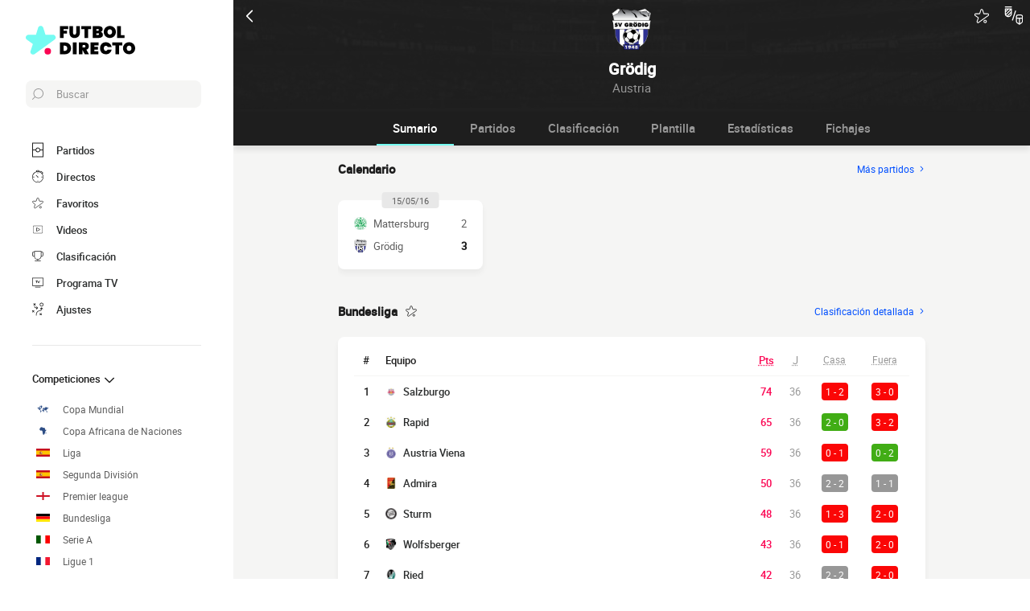

--- FILE ---
content_type: text/html; charset=UTF-8
request_url: https://www.futbol-directo.es/equipo/sv-grodig
body_size: 34238
content:
    
<!doctype html>
<html lang="es" class="no-js" >
<head>
    <meta charset="UTF-8">
    <meta name="viewport" content="width=device-width,minimum-scale=1,initial-scale=1,maximum-scale=1,user-scalable=no,viewport-fit=cover">

            <link rel="preconnect" href="https://www.googletagmanager.com">
    <link rel="preconnect dns-prefetch" href="https://www.googletagmanager.com">

                
                    <script>document.documentElement.classList.remove("no-js");</script>
    
                <style>body{background:#f4f6f9;-webkit-animation:-start 6s steps(1,end) 0s 1 normal both;-moz-animation:-start 6s steps(1,end) 0s 1 normal both;-ms-animation:-start 6s steps(1,end) 0s 1 normal both;animation:-start 6s steps(1,end) 0s 1 normal both}@-webkit-keyframes -start{from{visibility:hidden}to{visibility:visible}}@-moz-keyframes -start{from{visibility:hidden}to{visibility:visible}}@-ms-keyframes -start{from{visibility:hidden}to{visibility:visible}}@-o-keyframes -start{from{visibility:hidden}to{visibility:visible}}@keyframes -start{from{visibility:hidden}to{visibility:visible}}</style>
        <noscript><style>body{-webkit-animation:none;-moz-animation:none;-ms-animation:none;animation:none}</style></noscript>
                <link rel="stylesheet" href="/build/css/common.14816af5.css">
    
    <link rel="stylesheet" href="/build/css/team.fbc1cc2a.css">

                            

<title>Partidos Grödig : A qué hora juega, marcadores en directo, últimos resultados</title>
<meta name="description" content="Partidos Grödig : Resultados de hoy en directo y calendario completo de la temporada" />


<meta property="og:site_name" content="Fútbol Directo" />
<meta property="og:url" content="https://www.futbol-directo.es/equipo/sv-grodig" />
<meta property="og:type" content="website" />
<meta property="og:title" content="Partidos Grödig : A qué hora juega, marcadores en directo, últimos resultados" />
<meta property="og:description" content="Partidos Grödig : Resultados de hoy en directo y calendario completo de la temporada" />
<meta property="og:image" content="https://www.futbol-directo.es/build/favicons/android-icon-512x512.524fb1b9.png" />

    <link rel="canonical" href="https://www.futbol-directo.es/equipo/sv-grodig" />




<meta name="robots" content="max-image-preview:large">

<meta name="application-name" content="Fútbol Directo">
<meta name="theme-color" content="#1a1a1a">
<meta name="msapplication-TileColor" content="#1a1a1a">
<meta name="msapplication-TileImage" content="https://www.futbol-directo.es/build/favicons/mstile-144x144.png">
<meta name="msapplication-config" content="https://www.futbol-directo.es/browserconfig.xml">

<meta name="twitter:widgets:theme" content="light">

<meta name="apple-mobile-web-app-title" content="Fútbol Directo">
<meta name="apple-mobile-web-app-capable" content="yes" />

<link rel="apple-touch-startup-image" href="https://www.futbol-directo.es/build/splashscreens/apple-splash-2048-2732.4254b258.jpg" media="(device-width: 1024px) and (device-height: 1366px) and (-webkit-device-pixel-ratio: 2) and (orientation: portrait)" />
<link rel="apple-touch-startup-image" href="https://www.futbol-directo.es/build/splashscreens/apple-splash-2732-2048.b5d08808.jpg" media="(device-width: 1024px) and (device-height: 1366px) and (-webkit-device-pixel-ratio: 2) and (orientation: landscape)" />
<link rel="apple-touch-startup-image" href="https://www.futbol-directo.es/build/splashscreens/apple-splash-1668-2388.4070bfe9.jpg" media="(device-width: 834px) and (device-height: 1194px) and (-webkit-device-pixel-ratio: 2) and (orientation: portrait)" />
<link rel="apple-touch-startup-image" href="https://www.futbol-directo.es/build/splashscreens/apple-splash-2388-1668.463fc768.jpg" media="(device-width: 834px) and (device-height: 1194px) and (-webkit-device-pixel-ratio: 2) and (orientation: landscape)" />
<link rel="apple-touch-startup-image" href="https://www.futbol-directo.es/build/splashscreens/apple-splash-1536-2048.51efda22.jpg" media="(device-width: 768px) and (device-height: 1024px) and (-webkit-device-pixel-ratio: 2) and (orientation: portrait)" />
<link rel="apple-touch-startup-image" href="https://www.futbol-directo.es/build/splashscreens/apple-splash-2048-1536.e1b513c6.jpg" media="(device-width: 768px) and (device-height: 1024px) and (-webkit-device-pixel-ratio: 2) and (orientation: landscape)" />
<link rel="apple-touch-startup-image" href="https://www.futbol-directo.es/build/splashscreens/apple-splash-1668-2224.f56d1180.jpg" media="(device-width: 834px) and (device-height: 1112px) and (-webkit-device-pixel-ratio: 2) and (orientation: portrait)" />
<link rel="apple-touch-startup-image" href="https://www.futbol-directo.es/build/splashscreens/apple-splash-2224-1668.e19e26f9.jpg" media="(device-width: 834px) and (device-height: 1112px) and (-webkit-device-pixel-ratio: 2) and (orientation: landscape)" />
<link rel="apple-touch-startup-image" href="https://www.futbol-directo.es/build/splashscreens/apple-splash-1620-2160.22f37e4f.jpg" media="(device-width: 810px) and (device-height: 1080px) and (-webkit-device-pixel-ratio: 2) and (orientation: portrait)" />
<link rel="apple-touch-startup-image" href="https://www.futbol-directo.es/build/splashscreens/apple-splash-2160-1620.02c970dd.jpg" media="(device-width: 810px) and (device-height: 1080px) and (-webkit-device-pixel-ratio: 2) and (orientation: landscape)" />
<link rel="apple-touch-startup-image" href="https://www.futbol-directo.es/build/splashscreens/apple-splash-1284-2778.6e7625ae.jpg" media="(device-width: 428px) and (device-height: 926px) and (-webkit-device-pixel-ratio: 3) and (orientation: portrait)" />
<link rel="apple-touch-startup-image" href="https://www.futbol-directo.es/build/splashscreens/apple-splash-2778-1284.a5e9bfa9.jpg" media="(device-width: 428px) and (device-height: 926px) and (-webkit-device-pixel-ratio: 3) and (orientation: landscape)" />
<link rel="apple-touch-startup-image" href="https://www.futbol-directo.es/build/splashscreens/apple-splash-1170-2532.d13c53f5.jpg" media="(device-width: 390px) and (device-height: 844px) and (-webkit-device-pixel-ratio: 3) and (orientation: portrait)" />
<link rel="apple-touch-startup-image" href="https://www.futbol-directo.es/build/splashscreens/apple-splash-2532-1170.e9f69e63.jpg" media="(device-width: 390px) and (device-height: 844px) and (-webkit-device-pixel-ratio: 3) and (orientation: landscape)" />
<link rel="apple-touch-startup-image" href="https://www.futbol-directo.es/build/splashscreens/apple-splash-1125-2436.f94507ae.jpg" media="(device-width: 375px) and (device-height: 812px) and (-webkit-device-pixel-ratio: 3) and (orientation: portrait)" />
<link rel="apple-touch-startup-image" href="https://www.futbol-directo.es/build/splashscreens/apple-splash-2436-1125.2cd41e85.jpg" media="(device-width: 375px) and (device-height: 812px) and (-webkit-device-pixel-ratio: 3) and (orientation: landscape)" />
<link rel="apple-touch-startup-image" href="https://www.futbol-directo.es/build/splashscreens/apple-splash-1242-2688.700be7d4.jpg" media="(device-width: 414px) and (device-height: 896px) and (-webkit-device-pixel-ratio: 3) and (orientation: portrait)" />
<link rel="apple-touch-startup-image" href="https://www.futbol-directo.es/build/splashscreens/apple-splash-2688-1242.eef362e8.jpg" media="(device-width: 414px) and (device-height: 896px) and (-webkit-device-pixel-ratio: 3) and (orientation: landscape)" />
<link rel="apple-touch-startup-image" href="https://www.futbol-directo.es/build/splashscreens/apple-splash-828-1792.2a73308c.jpg" media="(device-width: 414px) and (device-height: 896px) and (-webkit-device-pixel-ratio: 2) and (orientation: portrait)" />
<link rel="apple-touch-startup-image" href="https://www.futbol-directo.es/build/splashscreens/apple-splash-1792-828.2ba54ac7.jpg" media="(device-width: 414px) and (device-height: 896px) and (-webkit-device-pixel-ratio: 2) and (orientation: landscape)" />
<link rel="apple-touch-startup-image" href="https://www.futbol-directo.es/build/splashscreens/apple-splash-1242-2208.8550921b.jpg" media="(device-width: 414px) and (device-height: 736px) and (-webkit-device-pixel-ratio: 3) and (orientation: portrait)" />
<link rel="apple-touch-startup-image" href="https://www.futbol-directo.es/build/splashscreens/apple-splash-2208-1242.aac7de0a.jpg" media="(device-width: 414px) and (device-height: 736px) and (-webkit-device-pixel-ratio: 3) and (orientation: landscape)" />
<link rel="apple-touch-startup-image" href="https://www.futbol-directo.es/build/splashscreens/apple-splash-750-1334.23332bd6.jpg" media="(device-width: 375px) and (device-height: 667px) and (-webkit-device-pixel-ratio: 2) and (orientation: portrait)" />
<link rel="apple-touch-startup-image" href="https://www.futbol-directo.es/build/splashscreens/apple-splash-1334-750.d2243b74.jpg" media="(device-width: 375px) and (device-height: 667px) and (-webkit-device-pixel-ratio: 2) and (orientation: landscape)" />
<link rel="apple-touch-startup-image" href="https://www.futbol-directo.es/build/splashscreens/apple-splash-640-1136.9556f815.jpg" media="(device-width: 320px) and (device-height: 568px) and (-webkit-device-pixel-ratio: 2) and (orientation: portrait)" />
<link rel="apple-touch-startup-image" href="https://www.futbol-directo.es/build/splashscreens/apple-splash-1136-640.9880002e.jpg" media="(device-width: 320px) and (device-height: 568px) and (-webkit-device-pixel-ratio: 2) and (orientation: landscape)" />
    

    <link rel="manifest" href="https://www.futbol-directo.es/manifest.json">
    <link rel="apple-touch-icon" sizes="57x57" href="https://www.futbol-directo.es/build/favicons/apple-icon-57x57.59495995.png">
<link rel="apple-touch-icon" sizes="60x60" href="https://www.futbol-directo.es/build/favicons/apple-icon-60x60.0e356a56.png">
<link rel="apple-touch-icon" sizes="72x72" href="https://www.futbol-directo.es/build/favicons/apple-icon-72x72.2dc06b67.png">
<link rel="apple-touch-icon" sizes="76x76" href="https://www.futbol-directo.es/build/favicons/apple-icon-76x76.abab91ed.png">
<link rel="apple-touch-icon" sizes="114x114" href="https://www.futbol-directo.es/build/favicons/apple-icon-114x114.ace40573.png">
<link rel="apple-touch-icon" sizes="120x120" href="https://www.futbol-directo.es/build/favicons/apple-icon-120x120.9d3e4222.png">
<link rel="apple-touch-icon" sizes="144x144" href="https://www.futbol-directo.es/build/favicons/apple-icon-144x144.22db2968.png">
<link rel="apple-touch-icon" sizes="152x152" href="https://www.futbol-directo.es/build/favicons/apple-icon-152x152.df03876b.png">
<link rel="apple-touch-icon" sizes="180x180" href="https://www.futbol-directo.es/build/favicons/apple-icon-180x180.51fe43b0.png">
<link rel="icon" type="image/png" sizes="192x192"  href="https://www.futbol-directo.es/build/favicons/android-icon-192x192.b5872daf.png">
<link rel="icon" type="image/png" sizes="32x32" href="https://www.futbol-directo.es/build/favicons/favicon-32x32.93f938cc.png">
<link rel="icon" type="image/png" sizes="96x96" href="https://www.futbol-directo.es/build/favicons/favicon-96x96.17ab6cca.png">
<link rel="icon" type="image/png" sizes="16x16" href="https://www.futbol-directo.es/build/favicons/favicon-16x16.967948b0.png">

        
<script type="application/ld+json">
    [
        {
            "@context": "https://schema.org",
            "@type": "BreadcrumbList",
            "itemListElement": [
                    {
        "@type": "ListItem",
        "position": 1,
        "name": "Fútbol Directo",
        "item": "https://www.futbol-directo.es/"
    }
,
                    {
        "@type": "ListItem",
        "position": 2,
        "name": "Equipo",
        "item": "https://www.futbol-directo.es/equipo/"
    }
,
                    {
        "@type": "ListItem",
        "position": 3,
        "name": "Grödig",
        "item": "https://www.futbol-directo.es/equipo/sv-grodig"
    }

            ]
        }
        ,{
            "@context": "https://schema.org",
            "@type": "SportsTeam",
            "name": "Grödig",            "alternateName": "Grödig",
            "gender": "http://schema.org/Male",
            "mainEntityOfPage": "https://www.futbol-directo.es/equipo/sv-grodig",            "image": "https://assets-es.imgfoot.com/media/cache/150x150/club/grodig.png",
            "sport": "Soccer"
        }
    ]
</script>
            <script async src="https://pagead2.googlesyndication.com/pagead/js/adsbygoogle.js?client=ca-pub-5362994254812875" crossorigin="anonymous"></script>
    </head>
<body class="pageTeam  "       data-id="" data-page="team_show" data-website="Fútbol Directo" data-privacyPolicyURL="https://www.futbol-directo.es/contacto-menciones-legales" data-wpwebkey="e812a454706060fad821659d63533ac0227a903a1fd32eae0017fee0ef42a601"
      data-disqus='foot-direct'
    >
    <div class="container">
            
    
    <div class="headerIdentity">
    <div class="headerIdentity__top">
        <a id="navigationBack" class="headerIdentity__back" href="/">
            <svg xmlns="http://www.w3.org/2000/svg" viewBox="0 0 24 24" width="20" height="20">
            <title>volver</title>
        <path class="shape" fill="currentColor" fill-rule="nonzero" d="M8 3c.3 0 .5.1.7.3l8 8c.4.4.4 1 0 1.4l-8 8a1 1 0 01-1.4 0 1 1 0 010-1.4l7.3-7.3-7.3-7.3a1 1 0 010-1.4c.2-.2.4-.3.7-.3z"/>
</svg>
        </a>

                    <div class="headerIdentity__icons">
                        <button aria-label="Push" class="push  hidden" data-id="4108933027904270271" data-type="teams">
    <svg xmlns="http://www.w3.org/2000/svg" viewBox="-22 -20 560 560" height="17" width="17">
    <path class="shape" fill="currentColor" stroke-width="50" stroke="currentColor" d="M468 432l-37-61c-17-28-26-61-26-94v-53c0-68-45-125-106-143V43a43 43 0 00-86 0v38c-61 18-106 75-106 143v53c0 33-9 66-26 94l-37 61a11 11 0 009 16h406a11 11 0 009-16zM189 469c12 25 37 43 67 43s55-18 67-43H189z"/>
</svg>
</button>

        <button aria-label="favorite" class="favorite  " data-id="4108933027904270271" data-type="teams" >
    <svg xmlns="http://www.w3.org/2000/svg" viewBox="-1 0 50 46"  width="18" height="18" stroke-width="3" class="favoriteSvg">
    <path class="shape" fill="currentColor" fill-rule="nonzero" d="M24 0c1.4 0 2.7 1 3.2 2.4L31 14.3c.1.5.6.8 1 .8l12.7-.1c1.4 0 2.6 1 3.1 2.3.5 1.4 0 2.9-1 3.7L13.1 45.1a4 4 0 01-1.9.6c-.7 0-1.3 0-1.9-.6a3.2 3.2 0 01-1.2-3.7l4-11.8c0-.4 0-1-.5-1.3L1.5 21C.3 20.2-.3 18.6.2 17.3a3.4 3.4 0 013-2.3l12.7.1c.6 0 1-.3 1.2-.8l3.8-11.9A3.3 3.3 0 0124 0zm11.8 37.3c2.4 0 4.3 2 4.3 4.2 0 2.3-1.9 4.2-4.3 4.2s-4.3-1.9-4.3-4.2c0-2.3 2-4.2 4.3-4.2z"/>
</svg>
</button>

        <a href="#" class="comparatorTrigger" data-modal="modalCompareTeam" data-id="tournamentStatTeamComparator">
            <svg xmlns="http://www.w3.org/2000/svg" viewBox="0 0 18 19" height="24" width="24">
    <g fill="none" fill-rule="evenodd" transform="translate(-3 -3)">
        <path class="shape" fill="currentColor" fill-rule="nonzero" d="M9.7 5H3.5c-.3 0-.5.2-.5.5V10c0 .5.1 1 .3 1.4v.1c.6 1.2 1.8 2 3.2 2 1.9 0 3.5-1.6 3.5-3.5V5.5v-.2L9.7 5zM4 10V8.7L6.7 6h1.6L4 10.3V10zm1.3-4L4 7.3V6h1.3zm-.9 5.3L9 6.7v1.6l-3.8 3.8a3 3 0 01-.8-.8zm2.1 1.2h-.3L9 9.7v.3c0 1.4-1.1 2.5-2.5 2.5zM13.7 7c-.3-.1-.5.1-.6.3l-3 9c-.1.3.1.5.3.6h.2c.2 0 .4-.1.5-.3l3-9c0-.2-.2-.5-.4-.6zM9.5 3h-6c-.3 0-.5.2-.5.5s.2.5.5.5h6c.3 0 .5-.2.5-.5S9.8 3 9.5 3zM19 11h-3a2 2 0 00-2 2v4.7c0 .7.3 1.3.9 1.7l2.3 1.6.2.1.2-.1 2.3-1.6c.6-.4.9-1 .9-1.7V13c.2-1.1-.7-2-1.8-2zm-3 1h3c.6 0 1 .4 1 1v1h-5v-1c0-.6.4-1 1-1zm-1 5.7V15h2v4.6l-1.6-1c-.2-.3-.4-.6-.4-.9zm4.6.8l-1.6 1V15h2v2.7c0 .3-.2.6-.4.8z"/>
    </g>
</svg>
        </a>
    
            </div>
            </div>

    <div class="headerIdentity__image ">
                            <img
            src="https://assets-es.imgfoot.com/media/cache/150x150/club/grodig.png"
            loading="lazy"
            alt="Grödig"
                        width="40"            height="40"        />
        

        <div class="headerIdentity__iconImage ">
            
        </div>
    </div>

    <div class="headerIdentity__titles">
                <h1>Grödig</h1>
        <div >
            <span>Austria</span>
                    </div>
    </div>
</div>

        
<button class="menuClose">
    <svg xmlns="http://www.w3.org/2000/svg" viewBox="0 0 48 48" width="13" height="13">
    <path class="shape" fill="currentColor" fill-rule="evenodd" d="M45.3 0L24 21.3 2.7 0 0 2.7 21.3 24 0 45.3 2.7 48 24 26.7 45.3 48l2.7-2.7L26.7 24 48 2.7z"/>
</svg>
</button>

<div class="menu">
    <div class="menu__wrapperLogo">
        <a href="/" class="menu__logoWrapper">
                        <img
            src="https://www.futbol-directo.es/build/images/logo_es.9c3c648c.svg"
            loading="lazy"
            alt="Fútbol Directo"
            class="menu__logo menu__logo--white"            width="116"            height="34"        />
                            <img
            src="https://www.futbol-directo.es/build/images/logo_black_es.ca1b8ef3.svg"
            loading="lazy"
            alt="Fútbol Directo"
            class="menu__logo menu__logo--black"            width="136"            height="40"        />
            </a>
    </div>

    <nav class="menu__main">
        <button class="menu__search" data-modal="modalSearch">
            <svg xmlns="http://www.w3.org/2000/svg" viewBox="0 0 24 24" width="14" height="14">
    <path class="border" fill="currentColor" fill-rule="nonzero" d="M13.333 0C7.467 0 2.667 4.8 2.667 10.667c0 2.666.933 5.066 2.666 6.933L.267 22.667c-.267.266-.267.8 0 1.066C.4 23.867.533 24 .8 24c.133 0 .4-.133.533-.267L6.4 18.667c1.867 1.6 4.267 2.666 6.933 2.666C19.2 21.333 24 16.533 24 10.667 24 4.8 19.2 0 13.333 0zm0 19.733c-5.066 0-9.066-4.133-9.066-9.066C4.267 5.6 8.4 1.6 13.333 1.6c5.067 0 9.067 4.133 9.067 9.067.133 4.933-4 9.066-9.067 9.066z"/>
</svg>
            <span>Buscar</span>
        </button>

        
<div class="menuBottom menuBottom--desktop">
    <ul>
                                    <li class="">
                    <a href="/"  
                       data-track-click="menuBottom" data-track-label="Partidos">
                        <svg xmlns="http://www.w3.org/2000/svg" viewBox="0 0 37 48" width="16" height="16">
    <path class="border" fill="#1e1e1e" d="M35.89 0c.8 0 1.33.53 1.33 1.33v45.34c0 .8-.53 1.33-1.33 1.33H1.33C.53 48 0 47.47 0 46.67V1.33C0 .53.53 0 1.33 0z"/>
    <path class="shape" fill="currentColor" d="M2.66 2.67h31.9v20h-8.1A8 8 0 0018.6 16a8 8 0 00-7.84 6.67H2.66v-20zM2.66 45.33v-20h8.1A8 8 0 0018.62 32a8 8 0 007.84-6.67h8.11v20H2.66z"/>
    <path class="shape" fill="currentColor" d="M23.93 24c0 2.93-2.4 5.33-5.32 5.33a5.34 5.34 0 010-10.66c2.92 0 5.32 2.4 5.32 5.33z"/>
</svg>
                        <span>Partidos</span>
                        <span></span>
                    </a>
                </li>
                                                <li class="menuBottom__item--live">
                    <a href="/directo/"  
                       data-track-click="menuBottom" data-track-label="Directos">
                        <svg xmlns="http://www.w3.org/2000/svg" viewBox="0 0 31 34" width="22" height="22">
    <path class="border" fill="#1e1e1e" d="M28.28 10.05l1.24-1.4c.77-.92.62-2.16-.31-2.93l-4.17-3.4c-.93-.77-2.17-.62-2.94.3l-1.24 1.4c-.3-.16-.46-.16-.77-.31V2c0-1.08-.93-2.01-2-2.01h-5.42c-1.08 0-2 .93-2 2v1.86A15.36 15.36 0 000 18.55 15.5 15.5 0 0015.45 34a15.5 15.5 0 0015.46-15.45c0-3.1-.93-6.03-2.63-8.5z"/>
    <path class="shape" fill="currentColor" d="M15.45 4.64c7.73 0 13.91 6.18 13.91 13.9 0 7.58-6.18 13.91-13.9 13.91-7.73 0-13.91-6.18-13.91-13.9 0-7.73 6.18-13.91 13.9-13.91zm0 23.18c-.46 0-.77.3-.77.77v2.32c0 .46.31.77.77.77.47 0 .78-.3.78-.77v-2.32c0-.46-.31-.77-.78-.77zm-5.1-14.37c-.3.3-.3.77 0 1.08l3.71 3.7v.32c0 .92.62 1.54 1.55 1.54s1.54-.62 1.54-1.54c-.15-.93-.77-1.55-1.7-1.55h-.3l-3.71-3.55a.75.75 0 00-1.09 0zm17.47 4.32H25.5c-.46 0-.77.31-.77.78 0 .46.3.77.77.77h2.32c.46 0 .77-.31.77-.77 0-.47-.3-.78-.77-.78zm-22.41 0H3.09c-.46 0-.77.31-.77.78 0 .46.3.77.77.77h2.32c.46 0 .77-.31.77-.77 0-.47-.3-.78-.77-.78zM15.45 5.41c-.46 0-.77.3-.77.77V8.5c0 .46.31.77.77.77.47 0 .78-.3.78-.77V6.18c0-.46-.31-.77-.78-.77zm8.5-1.7l4.18 3.4c.15.15.15.3 0 .46l-.93 1.08a15.36 15.36 0 00-4.64-3.7l.93-1.24c.16-.16.31-.16.46 0zM18.24 1.7c.15 0 .3.15.3.3v1.4c-1.08-.15-2-.3-3.09-.3-1.08 0-2 .15-2.93.3V2c0-.15.15-.3.3-.3h5.42z"/>
</svg>
                        <span>Directos</span>
                        <span>    </span>
                    </a>
                </li>
                                                <li class="">
                    <a href="/favoritos"  
                       data-track-click="menuBottom" data-track-label="Favoritos">
                        <svg xmlns="http://www.w3.org/2000/svg" viewBox="-1 0 50 46"  width="22" height="22" stroke-width="3" class="favoriteSvg">
    <path class="shape" fill="currentColor" fill-rule="nonzero" d="M24 0c1.4 0 2.7 1 3.2 2.4L31 14.3c.1.5.6.8 1 .8l12.7-.1c1.4 0 2.6 1 3.1 2.3.5 1.4 0 2.9-1 3.7L13.1 45.1a4 4 0 01-1.9.6c-.7 0-1.3 0-1.9-.6a3.2 3.2 0 01-1.2-3.7l4-11.8c0-.4 0-1-.5-1.3L1.5 21C.3 20.2-.3 18.6.2 17.3a3.4 3.4 0 013-2.3l12.7.1c.6 0 1-.3 1.2-.8l3.8-11.9A3.3 3.3 0 0124 0zm11.8 37.3c2.4 0 4.3 2 4.3 4.2 0 2.3-1.9 4.2-4.3 4.2s-4.3-1.9-4.3-4.2c0-2.3 2-4.2 4.3-4.2z"/>
</svg>
                        <span>Favoritos</span>
                        <span></span>
                    </a>
                </li>
                                                <li class="">
                    <a href="/resumen-partido-video"  
                       data-track-click="menuBottom" data-track-label="Videos">
                        <svg xmlns="http://www.w3.org/2000/svg" viewBox="0 0 24 24" width="26" height="26">
<path class="border" fill="#1e1e1e" d="M21 5v14H3V5h18m0-1H3a1 1 0 0 0-1 1v14a1 1 0 0 0 1 1h18a1 1 0 0 0 1-1V5a1 1 0 0 0-1-1Z" />
<path class="shape" fill="currentColor" d="M21 5v14H3V5h18"/>
<path class="border" fill="#1e1e1e" d="m9.7 9 6 3-6 3V9m0-1a1 1 0 0 0-.6.1 1 1 0 0 0-.4.9v6a1 1 0 0 0 .4.8 1 1 0 0 0 .6.2.9.9 0 0 0 .4-.1l6-3a1 1 0 0 0 0-1.8l-6-3a1 1 0 0 0-.4-.1Z" />
</svg>
                        <span>Videos</span>
                        <span></span>
                    </a>
                </li>
                                                <li class="">
                    <a href="/clasificacion"  
                       data-track-click="menuBottom" data-track-label="Clasificación">
                        <svg xmlns="http://www.w3.org/2000/svg" viewBox="0 0 48 43" width="22" height="22">
    <path class="border" fill="#1e1e1e" d="M40.68 2.39h-1.31v-1.2c0-.71-.48-1.19-1.2-1.19H9.55c-.71 0-1.19.48-1.19 1.2v1.19H7.04A6.98 6.98 0 000 9.42v7.4c0 3.94 3.1 7.04 7.04 7.04h1.55a15.6 15.6 0 0014.08 13.12v3.58H11.93c-.72 0-1.2.48-1.2 1.2 0 .71.48 1.19 1.2 1.19h23.86c.72 0 1.2-.48 1.2-1.2 0-.71-.48-1.19-1.2-1.19H25.05v-3.58c7.16-.6 13-6.08 14.08-13.12h1.55c3.82 0 7.04-3.1 7.04-7.04v-7.4c0-3.93-3.1-7.03-7.04-7.03zM8.35 21.47H7.04a4.58 4.58 0 01-4.65-4.65v-7.4a4.58 4.58 0 014.65-4.65h1.31v16.7zm36.98-4.65c0 2.5-2.02 4.65-4.65 4.65h-1.31V4.77h1.31c2.5 0 4.65 2.03 4.65 4.65v7.4z"/>
    <path class="shape" fill="currentColor" d="M36.98 21.47c0 7.28-5.84 13.13-13.12 13.13a13.09 13.09 0 01-13.12-13.13V2.4h26.24v19.08z"/>
</svg>
                        <span>Clasificación</span>
                        <span></span>
                    </a>
                </li>
                                                <li class="">
                    <a href="/partidos-televisados"  
                       data-track-click="menuBottom" data-track-label="Programa TV">
                        <svg xmlns="http://www.w3.org/2000/svg" viewBox="0 0 48 41" width="22" height="22">
    <path class="border" fill="#1e1e1e" d="M46.8 34.8H1.2c-.72 0-1.2-.48-1.2-1.2V1.2C0 .48.48 0 1.2 0h45.6c.72 0 1.2.48 1.2 1.2v32.4c0 .72-.48 1.2-1.2 1.2z"/>
    <path class="shape" fill="currentColor" d="M2.4 32.4h43.2v-30H2.4z"/>
    <path class="border" fill="#1e1e1e" d="M34.8 38.4c.68 0 1.14.42 1.2 1.07v.13c0 .72-.48 1.2-1.2 1.2H13.2c-.67 0-1.14-.42-1.2-1.07v-.13c0-.72.48-1.2 1.2-1.2h21.6zM22.8 12c.72 0 1.44.36 1.68 1.08l3.12 7.08 3.36-7.56c.12-.36.48-.6.96-.6h.1c.68.08 1.2.88.86 1.56l-3.6 8.16c-.24.6-.96 1.08-1.68 1.08h-.14c-.67-.05-1.32-.4-1.54-1.08l-3.24-7.32H20.4v7.2c0 .72-.48 1.2-1.2 1.2h-.13c-.65-.06-1.07-.53-1.07-1.2v-7.2h-2.4c-.72 0-1.2-.48-1.2-1.2v-.13c.06-.65.53-1.07 1.2-1.07z"/>
</svg>
                        <span>Programa TV</span>
                        <span></span>
                    </a>
                </li>
                                                <li class="menuBottom__item--search">
                    <a href="#"  data-modal="modalSearch"
                       data-track-click="menuBottom" data-track-label="Buscar">
                        <svg xmlns="http://www.w3.org/2000/svg" viewBox="0 0 24 24" width="22" height="22">
    <path class="border" fill="currentColor" fill-rule="nonzero" d="M13.333 0C7.467 0 2.667 4.8 2.667 10.667c0 2.666.933 5.066 2.666 6.933L.267 22.667c-.267.266-.267.8 0 1.066C.4 23.867.533 24 .8 24c.133 0 .4-.133.533-.267L6.4 18.667c1.867 1.6 4.267 2.666 6.933 2.666C19.2 21.333 24 16.533 24 10.667 24 4.8 19.2 0 13.333 0zm0 19.733c-5.066 0-9.066-4.133-9.066-9.066C4.267 5.6 8.4 1.6 13.333 1.6c5.067 0 9.067 4.133 9.067 9.067.133 4.933-4 9.066-9.067 9.066z"/>
</svg>
                        <span>Buscar</span>
                        <span></span>
                    </a>
                </li>
                                                <li class="menuBottom__item--settings">
                    <a href="#"  data-modal="modalSettings"
                       data-track-click="menuBottom" data-track-label="Ajustes">
                        <svg xmlns="http://www.w3.org/2000/svg" viewBox="0 0 21 24" width="22" height="22">
    <path class="shape" fill="currentColor" fill-rule="nonzero" d="M17.02 9.17a.55.55 0 01.82 0l2.1 1.93a.6.6 0 010 .84c-.11.12-.34.12-.46.12-.23 0-.35 0-.47-.12l-1.05-1.09v1.21c0 1.93-1.64 3.5-3.51 3.5h-.12a6.1 6.1 0 00-6.08 6.15v1.69c0 .36-.24.6-.59.6s-.58-.24-.58-.6v-1.7a7.27 7.27 0 017.25-7.23h.12c1.29 0 2.34-.96 2.34-2.29v-1.2l-1.05 1.08a.55.55 0 01-.82 0 .6.6 0 010-.84zm-3.04 10.49a.55.55 0 01.82 0l.94.96.93-.96a.55.55 0 01.82 0 .6.6 0 010 .84l-.7.97.93.96a.6.6 0 010 .85c-.11.12-.35.12-.46.12h-.11c-.17 0-.26-.02-.36-.12l-.94-.97-.93.97c-.12.12-.24.12-.47.12h-.1c-.17 0-.27-.02-.37-.12a.6.6 0 010-.85l.94-.96-.94-.97a.6.6 0 010-.84zm-13.8-5.3a.55.55 0 01.81 0l.94.96.94-.97a.55.55 0 01.82 0c.23.24.23.6.23.85l-.94.96.94.97a.6.6 0 010 .84c-.12.12-.35.12-.47.12-.23 0-.35 0-.47-.12l-.93-.96-.94.96c-.12.12-.23.12-.47.12-.23 0-.35 0-.46-.12a.6.6 0 010-.84l.93-.97-.93-.96a.6.6 0 010-.85zm4.32-8.2c.36 0 .59.23.59.6v.23c0 1.21 1.05 2.3 2.34 2.3h1.29L7.66 8.2a.6.6 0 010-.84.55.55 0 01.82 0l2.1 2.05a.6.6 0 010 .84l-2.1 2.05c-.12.12-.23.12-.47.12-.23 0-.35 0-.46-.12a.6.6 0 010-.84l1.05-1.09H7.43a3.47 3.47 0 01-3.51-3.5v-.12c0-.36.23-.6.58-.6zM17.5 0A3.58 3.58 0 0121 3.62c0 1.93-1.52 3.5-3.51 3.5a3.58 3.58 0 01-3.5-3.62c0-1.93 1.51-3.5 3.5-3.5zm0 1.2a2.38 2.38 0 00-2.34 2.42 2.38 2.38 0 002.34 2.41 2.38 2.38 0 002.34-2.41 2.38 2.38 0 00-2.34-2.41zm-14.97.25c.11-.24.58-.24.81 0l.94.96.94-.96a.55.55 0 01.82 0 .6.6 0 010 .84l-.94.97 1.17.96a.6.6 0 010 .85c-.12.12-.35.12-.47.12h-.1c-.17 0-.27-.02-.37-.12L4.4 4.1l-.94.97c-.12.12-.23.12-.47.12h-.1c-.17 0-.27-.02-.36-.12a.6.6 0 010-.85l.93-.96-.93-.97a.6.6 0 010-.84z"/>
</svg>
                        <span>Ajustes</span>
                        <span></span>
                    </a>
                </li>
                        </ul>
</div>

        <ul class="menu__list">
                            <li class="menu__item menu__item--search">
                    <a href="#" class="" data-modal="modalSearch">
                        Buscar
                                            </a>

                                    </li>
                            <li class="menu__item ">
                    <a href="/clasificacion" class="open" >
                        Competiciones
                                                    <svg xmlns="http://www.w3.org/2000/svg" viewBox="0 0 24 24" width="16" height="16">
        <path class="shape" fill="currentColor" fill-rule="nonzero" d="M8 3c.3 0 .5.1.7.3l8 8c.4.4.4 1 0 1.4l-8 8a1 1 0 01-1.4 0 1 1 0 010-1.4l7.3-7.3-7.3-7.3a1 1 0 010-1.4c.2-.2.4-.3.7-.3z"/>
</svg>
                                            </a>

                                            <ul class="menu__sublist">
                                                            <li class="menu__subitem">
                                    <a href="/mundo/copa-mundial/" data-track-click="menuBurger" data-track-label="Copa Mundial">
                                                                                                <img
            src="/images/flags/world.svg"
            loading="lazy"
            alt="Copa Mundial"
                        width="17"            height="10"        />
                                                                                    Copa Mundial
                                    </a>
                                </li>
                                                                                                <li class="menu__subitem">
                                    <a href="/africa/copa-africana-de-naciones/" data-track-click="menuBurger" data-track-label="Copa Africana de Naciones">
                                                                                                <img
            src="/images/flags/af.svg"
            loading="lazy"
            alt="Copa Africana de Naciones"
                        width="17"            height="10"        />
                                                                                    Copa Africana de Naciones
                                    </a>
                                </li>
                                                                                                <li class="menu__subitem">
                                    <a href="/espana/primera-division/" data-track-click="menuBurger" data-track-label="Liga">
                                                                                                <img
            src="/images/flags/esp.svg"
            loading="lazy"
            alt="Liga"
                        width="17"            height="10"        />
                                                                                    Liga
                                    </a>
                                </li>
                                                                                                <li class="menu__subitem">
                                    <a href="/espana/segunda-division/" data-track-click="menuBurger" data-track-label="Segunda División">
                                                                                                <img
            src="/images/flags/esp.svg"
            loading="lazy"
            alt="Segunda División"
                        width="17"            height="10"        />
                                                                                    Segunda División
                                    </a>
                                </li>
                                                                                                <li class="menu__subitem">
                                    <a href="/inglaterra/premier-league/" data-track-click="menuBurger" data-track-label="Premier league">
                                                                                                <img
            src="/images/flags/eng.svg"
            loading="lazy"
            alt="Premier league"
                        width="17"            height="10"        />
                                                                                    Premier league
                                    </a>
                                </li>
                                                                                                <li class="menu__subitem">
                                    <a href="/alemania/bundesliga/" data-track-click="menuBurger" data-track-label="Bundesliga">
                                                                                                <img
            src="/images/flags/deu.svg"
            loading="lazy"
            alt="Bundesliga"
                        width="17"            height="10"        />
                                                                                    Bundesliga
                                    </a>
                                </li>
                                                                                                <li class="menu__subitem">
                                    <a href="/italia/serie-a/" data-track-click="menuBurger" data-track-label="Serie A">
                                                                                                <img
            src="/images/flags/ita.svg"
            loading="lazy"
            alt="Serie A"
                        width="17"            height="10"        />
                                                                                    Serie A
                                    </a>
                                </li>
                                                                                                <li class="menu__subitem">
                                    <a href="/francia/ligue-1/" data-track-click="menuBurger" data-track-label="Ligue 1">
                                                                                                <img
            src="/images/flags/fra.svg"
            loading="lazy"
            alt="Ligue 1"
                        width="17"            height="10"        />
                                                                                    Ligue 1
                                    </a>
                                </li>
                                                                                                <li class="menu__subitem">
                                    <a href="/europa/uefa-liga-de-campeones/" data-track-click="menuBurger" data-track-label="UEFA Liga de Campeones">
                                                                                                <img
            src="/images/flags/eu.svg"
            loading="lazy"
            alt="UEFA Liga de Campeones"
                        width="17"            height="10"        />
                                                                                    UEFA Liga de Campeones
                                    </a>
                                </li>
                                                                                                <li class="menu__subitem">
                                    <a href="/europa/uefa-europa-league/" data-track-click="menuBurger" data-track-label="UEFA Europa League">
                                                                                                <img
            src="/images/flags/eu.svg"
            loading="lazy"
            alt="UEFA Europa League"
                        width="17"            height="10"        />
                                                                                    UEFA Europa League
                                    </a>
                                </li>
                                                                                                <li class="menu__subitem">
                                    <a href="/argentina/primera-division/" data-track-click="menuBurger" data-track-label="Primera División de Argentina">
                                                                                                <img
            src="/images/flags/arg.svg"
            loading="lazy"
            alt="Primera División de Argentina"
                        width="17"            height="10"        />
                                                                                    Primera División de Argentina
                                    </a>
                                </li>
                                                                                                <li class="menu__subitem">
                                    <a href="/sudamerica/copa-america/" data-track-click="menuBurger" data-track-label="Copa America">
                                                                                                <img
            src="/images/flags/sa.svg"
            loading="lazy"
            alt="Copa America"
                        width="17"            height="10"        />
                                                                                    Copa America
                                    </a>
                                </li>
                                                                            <li class="marginTop--2">
                                            <a href="/clasificacion" 
    class="button     button--narrow button--border button--secondary"
      data-track-click="menuBurger" data-track-label="all_competitions"
>
    Más competiciones
</a>
                                        </li>
                                                                                        </ul>
                                    </li>
                            <li class="menu__item menu__item--settings">
                    <a href="#" class="" data-modal="modalSettings">
                        Ajustes
                                            </a>

                                    </li>
                    </ul>
    </nav>

    <div class="menu__app hidden">
        <span>Agrega Fútbol Directo a tu página de inicio</span>

        <button class="menu__pwa">
            <svg xmlns="http://www.w3.org/2000/svg" viewBox="0 0 29 28" width="20" height="20">
                <path fill="#75fbf2" d="M28.59 10.61a2.53 2.53 0 00-2.41-1.75l-7.04.06-2.08-6.64a2.53 2.53 0 00-4.82 0l-2.08 6.71-7.03-.07a2.53 2.53 0 00-1.5 4.56l5.66 4.1-2.21 6.64a2.46 2.46 0 002.41 3.26c.52 0 1.04-.2 1.5-.46l18.68-13.54a2.47 2.47 0 00.92-2.87z"/>
                <path fill="#fb0653" d="M21.29 27.48a3.06 3.06 0 110-6.12 3.06 3.06 0 010 6.12z"/>
            </svg>
            <span>Agregar</span>
        </button>
    </div>

</div>

<div class="menuOverlay"></div>

        <div class="content">
                <div class="loaderMore loaderMore--hidden">
    <div class="loaderMore__image ballAnimated">
        <svg xmlns="http://www.w3.org/2000/svg" xmlns:xlink="http://www.w3.org/1999/xlink" viewBox="0 0 24 24" width="24" height="24" shape-rendering="geometricPrecision" text-rendering="geometricPrecision">
    <style>
        <![CDATA[
            .ball {
                animation: rotateAnimation 1550ms linear infinite normal forwards
            }
            @keyframes rotateAnimation {
                0% { transform: translate(11.999800px, 12px) rotate(0deg); }
                100% { transform: translate(11.999800px, 12px) rotate(360deg); }
            }
        ]]>
    </style>
    <g class="ball" transform="translate(11.999800,12) rotate(0)">
        <path d="M14.298800,21.207000C13.879800,20.762000,13.346800,20.453000,12.749800,20.326000L12.749800,14.894000C13.283800,14.756000,13.763800,14.482000,14.138800,14.101000L18.835800,16.812000C18.646800,17.393000,18.646800,18.008000,18.822800,18.595000C17.607800,19.853000,16.048800,20.770000,14.298800,21.207000L14.298800,21.207000ZM5.176800,18.595000C5.352800,18.009000,5.353800,17.393000,5.163800,16.812000L9.861800,14.101000C10.236800,14.482000,10.715800,14.756000,11.249800,14.894000L11.249800,20.326000C10.652800,20.452000,10.118800,20.761000,9.699800,21.207000C7.950800,20.770000,6.392800,19.852000,5.176800,18.595000L5.176800,18.595000ZM9.699800,2.793000C10.118800,3.239000,10.652800,3.548000,11.249800,3.674000L11.249800,9.106000C10.715800,9.244000,10.236800,9.518000,9.861800,9.899000L5.163800,7.187000C5.353800,6.607000,5.352800,5.991000,5.176800,5.405000C6.392800,4.148000,7.950800,3.230000,9.699800,2.793000L9.699800,2.793000ZM18.822800,5.405000C18.646800,5.992000,18.645800,6.608000,18.835800,7.187000L14.138800,9.899000C13.763800,9.518000,13.283800,9.244000,12.749800,9.106000L12.749800,3.674000C13.346800,3.547000,13.879800,3.238000,14.298800,2.793000C16.048800,3.230000,17.607800,4.147000,18.822800,5.405000L18.822800,5.405000ZM4.413800,15.514000C4.005800,15.059000,3.470800,14.751000,2.873800,14.611000C2.635800,13.780000,2.499800,12.906000,2.499800,12C2.499800,11.094000,2.635800,10.220000,2.873800,9.389000C3.470800,9.249000,4.005800,8.940000,4.413800,8.486000L9.119800,11.203000C9.049800,11.459000,8.999800,11.723000,8.999800,12C8.999800,12.277000,9.049800,12.541000,9.119800,12.797000L4.413800,15.514000ZM19.585800,15.514000L14.879800,12.797000C14.949800,12.541000,14.999800,12.277000,14.999800,12C14.999800,11.723000,14.949800,11.459000,14.879800,11.203000L19.585800,8.486000C19.993800,8.940000,20.528800,9.249000,21.125800,9.389000C21.363800,10.220000,21.499800,11.094000,21.499800,12C21.499800,12.906000,21.363800,13.780000,21.125800,14.611000C20.528800,14.751000,19.993800,15.059000,19.585800,15.514000L19.585800,15.514000ZM11.999800,1C5.924800,1,0.999800,5.925000,0.999800,12C0.999800,18.075000,5.924800,23,11.999800,23C18.074800,23,22.999800,18.075000,22.999800,12C22.999800,5.925000,18.074800,1,11.999800,1L11.999800,1Z" transform="translate(-11.999800,-12)" fill="currentColor" fill-rule="evenodd" stroke="none" stroke-width="1" />
    </g>
</svg>
    </div>
</div>
    <div class="tabs tabs--menu tabs--scrollable">
        <nav class="tabs__links">
            <a href="#tabSummary" class="isActive">
                Sumario
            </a>
            <a href="#tabMatches">
                Partidos
            </a>
            <a href="#tabStandings">
                Clasificación
            </a>
            <a href="#tabSquad">
                Plantilla
            </a>
            <a href="#tabStats">
                Estadísticas
            </a>
                            <a href="#tabTransfers">
                    Fichajes
                </a>
                                    <span class="tabs__indicator"></span>
        </nav>

        <div class="tabs__contents">
            <div id="tabSummary" class="isActive">
                    <div data-live="1">
        <div class="titleCard " >
    <div class="titleCard__textWrapper">
        
        
         <h2 class="titleCard__text">Calendario</h2>

                
            </div>

            <a href="#tabMatches" class="titleCard__extraLinkHref "  >
            <span>Más partidos</span>
            <svg xmlns="http://www.w3.org/2000/svg" viewBox="0 0 24 24" width="14" height="14">
        <path class="shape" fill="currentColor" fill-rule="nonzero" d="M8 3c.3 0 .5.1.7.3l8 8c.4.4.4 1 0 1.4l-8 8a1 1 0 01-1.4 0 1 1 0 010-1.4l7.3-7.3-7.3-7.3a1 1 0 010-1.4c.2-.2.4-.3.7-.3z"/>
</svg>
        </a>
    </div>

        <div class="scrollableCards" data-groupid="8894757546900689923">
                                                	
        
    
<div class="card card--match card--matchWithDate card--matchCompact" data-status="played" >
    <div class="match" data-status="played" data-matchid="2155288691376463150">
                    <div class="match__topDate ">
                                    15/05/16
                            </div>
        
        <a class="match__teams" href="/directo/2155288691376463150-mattersburg-vs-grodig" >
                                                    <div class="match__team match__team--home">
    <div class="match__teamInfos">
                    <img
            src="https://assets-es.imgfoot.com/media/cache/60x60/club/mattersburg.png"
            loading="lazy"
            alt="Mattersburg"
                        width="16"            height="16"        />
    
        <span>Mattersburg</span>

            </div>

            <div class="match__score">
                            2
                    </div>
    </div>

                <div class="match__team match__team--away">
    <div class="match__teamInfos">
                    <img
            src="https://assets-es.imgfoot.com/media/cache/60x60/club/grodig.png"
            loading="lazy"
            alt="Grödig"
                        width="16"            height="16"        />
    
        <span>Grödig</span>

            </div>

            <div class="match__score">
            <strong>                3
            </strong>        </div>
    </div>
                    </a>

            </div>
</div>
                                                                </div>
    </div>


    
    <div class="titleCard " >
    <div class="titleCard__textWrapper">
                    <a href="/austria/bundesliga/" class="titleCard__textHref" >
        
        
         <h2 class="titleCard__text">Bundesliga</h2>

                    </a>
                
                    <div class="titleCard__favorite">
                        <button aria-label="favorite" class="favorite  " data-id="8894757546900689923" data-type="competitions" >
    <svg xmlns="http://www.w3.org/2000/svg" viewBox="-1 0 50 46"  width="14" height="14" stroke-width="3" class="favoriteSvg">
    <path class="shape" fill="currentColor" fill-rule="nonzero" d="M24 0c1.4 0 2.7 1 3.2 2.4L31 14.3c.1.5.6.8 1 .8l12.7-.1c1.4 0 2.6 1 3.1 2.3.5 1.4 0 2.9-1 3.7L13.1 45.1a4 4 0 01-1.9.6c-.7 0-1.3 0-1.9-.6a3.2 3.2 0 01-1.2-3.7l4-11.8c0-.4 0-1-.5-1.3L1.5 21C.3 20.2-.3 18.6.2 17.3a3.4 3.4 0 013-2.3l12.7.1c.6 0 1-.3 1.2-.8l3.8-11.9A3.3 3.3 0 0124 0zm11.8 37.3c2.4 0 4.3 2 4.3 4.2 0 2.3-1.9 4.2-4.3 4.2s-4.3-1.9-4.3-4.2c0-2.3 2-4.2 4.3-4.2z"/>
</svg>
</button>
    
            </div>
            </div>

            <a href="#tabStandings" class="titleCard__extraLinkHref "  >
            <span>Clasificación detallada</span>
            <svg xmlns="http://www.w3.org/2000/svg" viewBox="0 0 24 24" width="14" height="14">
        <path class="shape" fill="currentColor" fill-rule="nonzero" d="M8 3c.3 0 .5.1.7.3l8 8c.4.4.4 1 0 1.4l-8 8a1 1 0 01-1.4 0 1 1 0 010-1.4l7.3-7.3-7.3-7.3a1 1 0 010-1.4c.2-.2.4-.3.7-.3z"/>
</svg>
        </a>
    </div>

            <div class="card">
        <div id="standings1695322446401591075short" class="standings standings--total standings--shortMode">
            <div class="tableWrapper">
                <table class="table">
                    <thead>
                        <tr>
                                                            <th class="standings__evolution"></th>
                                                        <th class="standings__rank">#</th>
                            <th class="standings__team">Equipo</th>
                                                        <th class="standings__highlight"><abbr title="Puntos">Pts</abbr></th>
                            <th class="standings__acronym"><abbr title="Partidos jugados">J</abbr></th>
                                                            <th class="standings__match"><abbr title="Local">Casa</abbr></th>
                                <th class="standings__match"><abbr title="Visitante">Fuera</abbr></th>
                                                    </tr>
                    </thead>
                    <tbody>
                                                                                                                                                                                            
                            <tr class="ranking--qualifying">
                                                                    <td class="standings__evolution">
                                                                                                                                    <svg viewBox="0 0 11 6" class="standings__icon stable"><path fill="#979797" fill-rule="evenodd" d="M0 5h11v1H0zm0-5h11v1H0z"/></svg>
                                                                                                                        </td>
                                                                <td class="standings__rank">
                                    1
                                </td>
                                <td class="standings__team">
                                    <a href="/equipo/fc-red-bull-salzburgo" >
                                                    <img
            src="https://assets-es.imgfoot.com/media/cache/60x60/club/fc-salzbourg.png"
            loading="lazy"
            alt="Salzburgo"
                        width="14"            height="14"        />
    
                                        Salzburgo
                                    </a>
                                </td>
                                                                <td class="standings__highlight">74</td>
                                <td>36</td>
                                                                                                                                                    <td class="standings__match">
                                                                                            <a href="/directo/4529063330820621143-grodig-vs-salzburgo" >
                                                                                                                                    
<span class="singleScore singleScore--loose ">
    1 - 2
</span>
                                                                                                    </a>
                                                                                    </td>
                                                                                                                    <td class="standings__match">
                                                                                            <a href="/directo/6285825269173686038-salzburgo-vs-grodig" >
                                                                                                                                    
<span class="singleScore singleScore--loose ">
    3 - 0
</span>
                                                                                                    </a>
                                                                                    </td>
                                                                                                </tr>
                                                                                                                                                                                                                    
                            <tr class="ranking--qualifying--2">
                                                                    <td class="standings__evolution">
                                                                                                                                    <svg viewBox="0 0 11 6" class="standings__icon stable"><path fill="#979797" fill-rule="evenodd" d="M0 5h11v1H0zm0-5h11v1H0z"/></svg>
                                                                                                                        </td>
                                                                <td class="standings__rank">
                                    2
                                </td>
                                <td class="standings__team">
                                    <a href="/equipo/sk-rapid-viena" >
                                                    <img
            src="https://assets-es.imgfoot.com/media/cache/60x60/club/rapid-vienne.png"
            loading="lazy"
            alt="Rapid"
                        width="14"            height="14"        />
    
                                        Rapid
                                    </a>
                                </td>
                                                                <td class="standings__highlight">65</td>
                                <td>36</td>
                                                                                                                                                    <td class="standings__match">
                                                                                            <a href="/directo/3650912291024918940-grodig-vs-rapid-viena" >
                                                                                                                                    
<span class="singleScore singleScore--win ">
    2 - 0
</span>
                                                                                                    </a>
                                                                                    </td>
                                                                                                                    <td class="standings__match">
                                                                                            <a href="/directo/2774472056329365143-rapid-viena-vs-grodig" >
                                                                                                                                    
<span class="singleScore singleScore--loose ">
    3 - 2
</span>
                                                                                                    </a>
                                                                                    </td>
                                                                                                </tr>
                                                                                                                                                                                                                    
                            <tr class="ranking--qualifying--2">
                                                                    <td class="standings__evolution">
                                                                                                                                    <svg viewBox="0 0 11 6" class="standings__icon stable"><path fill="#979797" fill-rule="evenodd" d="M0 5h11v1H0zm0-5h11v1H0z"/></svg>
                                                                                                                        </td>
                                                                <td class="standings__rank">
                                    3
                                </td>
                                <td class="standings__team">
                                    <a href="/equipo/fk-austria-viena" >
                                                    <img
            src="https://assets-es.imgfoot.com/media/cache/60x60/club/austria-vienne.png"
            loading="lazy"
            alt="Austria Viena"
                        width="14"            height="14"        />
    
                                        Austria Viena
                                    </a>
                                </td>
                                                                <td class="standings__highlight">59</td>
                                <td>36</td>
                                                                                                                                                    <td class="standings__match">
                                                                                            <a href="/directo/3897114865738478095-grodig-vs-austria-viena" >
                                                                                                                                    
<span class="singleScore singleScore--loose ">
    0 - 1
</span>
                                                                                                    </a>
                                                                                    </td>
                                                                                                                    <td class="standings__match">
                                                                                            <a href="/directo/5751494211466540200-austria-viena-vs-grodig" >
                                                                                                                                    
<span class="singleScore singleScore--win ">
    0 - 2
</span>
                                                                                                    </a>
                                                                                    </td>
                                                                                                </tr>
                                                                                                                                                        
                            <tr class="">
                                                                    <td class="standings__evolution">
                                                                                                                                    <svg viewBox="0 0 11 6" class="standings__icon stable"><path fill="#979797" fill-rule="evenodd" d="M0 5h11v1H0zm0-5h11v1H0z"/></svg>
                                                                                                                        </td>
                                                                <td class="standings__rank">
                                    4
                                </td>
                                <td class="standings__team">
                                    <a href="/equipo/fc-admira-wacker" >
                                                    <img
            src="https://assets-es.imgfoot.com/media/cache/60x60/club/admira.png"
            loading="lazy"
            alt="Admira"
                        width="14"            height="14"        />
    
                                        Admira
                                    </a>
                                </td>
                                                                <td class="standings__highlight">50</td>
                                <td>36</td>
                                                                                                                                                    <td class="standings__match">
                                                                                            <a href="/directo/7473611855885381250-grodig-vs-admira" >
                                                                                                                                    
<span class="singleScore singleScore--draw ">
    2 - 2
</span>
                                                                                                    </a>
                                                                                    </td>
                                                                                                                    <td class="standings__match">
                                                                                            <a href="/directo/4693272323150119476-admira-vs-grodig" >
                                                                                                                                    
<span class="singleScore singleScore--draw ">
    1 - 1
</span>
                                                                                                    </a>
                                                                                    </td>
                                                                                                </tr>
                                                                                                                                                        
                            <tr class="">
                                                                    <td class="standings__evolution">
                                                                                                                                    <svg viewBox="0 0 11 6" class="standings__icon stable"><path fill="#979797" fill-rule="evenodd" d="M0 5h11v1H0zm0-5h11v1H0z"/></svg>
                                                                                                                        </td>
                                                                <td class="standings__rank">
                                    5
                                </td>
                                <td class="standings__team">
                                    <a href="/equipo/sk-sturm-graz" >
                                                    <img
            src="https://assets-es.imgfoot.com/media/cache/60x60/club/sturm-graz.png"
            loading="lazy"
            alt="Sturm"
                        width="14"            height="14"        />
    
                                        Sturm
                                    </a>
                                </td>
                                                                <td class="standings__highlight">48</td>
                                <td>36</td>
                                                                                                                                                    <td class="standings__match">
                                                                                            <a href="/directo/6613231449433217506-grodig-vs-sturm-graz" >
                                                                                                                                    
<span class="singleScore singleScore--loose ">
    1 - 3
</span>
                                                                                                    </a>
                                                                                    </td>
                                                                                                                    <td class="standings__match">
                                                                                            <a href="/directo/8375585248994701584-sturm-graz-vs-grodig" >
                                                                                                                                    
<span class="singleScore singleScore--loose ">
    2 - 0
</span>
                                                                                                    </a>
                                                                                    </td>
                                                                                                </tr>
                                                                                                                                                        
                            <tr class="">
                                                                    <td class="standings__evolution">
                                                                                                                                    <svg viewBox="0 0 11 6" class="standings__icon stable"><path fill="#979797" fill-rule="evenodd" d="M0 5h11v1H0zm0-5h11v1H0z"/></svg>
                                                                                                                        </td>
                                                                <td class="standings__rank">
                                    6
                                </td>
                                <td class="standings__team">
                                    <a href="/equipo/wolfsberger-ac" >
                                                    <img
            src="https://assets-es.imgfoot.com/media/cache/60x60/club/wolfsberger-ac.png"
            loading="lazy"
            alt="Wolfsberger"
                        width="14"            height="14"        />
    
                                        Wolfsberger
                                    </a>
                                </td>
                                                                <td class="standings__highlight">43</td>
                                <td>36</td>
                                                                                                                                                    <td class="standings__match">
                                                                                            <a href="/directo/2451626581422016684-grodig-vs-wolfsberger-ac" >
                                                                                                                                    
<span class="singleScore singleScore--loose ">
    0 - 1
</span>
                                                                                                    </a>
                                                                                    </td>
                                                                                                                    <td class="standings__match">
                                                                                            <a href="/directo/4824701454017340330-wolfsberger-ac-vs-grodig" >
                                                                                                                                    
<span class="singleScore singleScore--loose ">
    2 - 0
</span>
                                                                                                    </a>
                                                                                    </td>
                                                                                                </tr>
                                                                                                                                                        
                            <tr class="">
                                                                    <td class="standings__evolution">
                                                                                                                                    <svg viewBox="0 0 11 6" class="standings__icon stable"><path fill="#979797" fill-rule="evenodd" d="M0 5h11v1H0zm0-5h11v1H0z"/></svg>
                                                                                                                        </td>
                                                                <td class="standings__rank">
                                    7
                                </td>
                                <td class="standings__team">
                                    <a href="/equipo/sv-ried" >
                                                    <img
            src="https://assets-es.imgfoot.com/media/cache/60x60/club/ried.png"
            loading="lazy"
            alt="Ried"
                        width="14"            height="14"        />
    
                                        Ried
                                    </a>
                                </td>
                                                                <td class="standings__highlight">42</td>
                                <td>36</td>
                                                                                                                                                    <td class="standings__match">
                                                                                            <a href="/directo/6240188336624098771-grodig-vs-ried" >
                                                                                                                                    
<span class="singleScore singleScore--draw ">
    2 - 2
</span>
                                                                                                    </a>
                                                                                    </td>
                                                                                                                    <td class="standings__match">
                                                                                            <a href="/directo/3424372537047765303-ried-vs-grodig" >
                                                                                                                                    
<span class="singleScore singleScore--loose ">
    2 - 0
</span>
                                                                                                    </a>
                                                                                    </td>
                                                                                                </tr>
                                                                                                                                                        
                            <tr class="">
                                                                    <td class="standings__evolution">
                                                                                                                                    <svg viewBox="0 0 13 7" class="standings__icon up"><path d="M.82 5.97L6.48.32l.7.7-5.66 5.66z"/><path d="M6.47.32l5.66 5.66-.7.7-5.66-5.66z"/></svg>
                                                                                                                        </td>
                                                                <td class="standings__rank">
                                    8
                                </td>
                                <td class="standings__team">
                                    <a href="/equipo/sc-rheindorf-altach" >
                                                    <img
            src="https://assets-es.imgfoot.com/media/cache/60x60/club/rheindorf-altach.png"
            loading="lazy"
            alt="Altach"
                        width="14"            height="14"        />
    
                                        Altach
                                    </a>
                                </td>
                                                                <td class="standings__highlight">40</td>
                                <td>36</td>
                                                                                                                                                    <td class="standings__match">
                                                                                            <a href="/directo/4877993115160180942-grodig-vs-rheindorf-altach" >
                                                                                                                                    
<span class="singleScore singleScore--loose ">
    0 - 3
</span>
                                                                                                    </a>
                                                                                    </td>
                                                                                                                    <td class="standings__match">
                                                                                            <a href="/directo/4341013948796494484-rheindorf-altach-vs-grodig" >
                                                                                                                                    
<span class="singleScore singleScore--loose ">
    1 - 0
</span>
                                                                                                    </a>
                                                                                    </td>
                                                                                                </tr>
                                                                                                                                                        
                            <tr class="">
                                                                    <td class="standings__evolution">
                                                                                                                                    <svg viewBox="0 0 13 7" class="standings__icon down"><path d="M.82 5.97L6.48.32l.7.7-5.66 5.66z"/><path d="M6.47.32l5.66 5.66-.7.7-5.66-5.66z"/></svg>
                                                                                                                        </td>
                                                                <td class="standings__rank">
                                    9
                                </td>
                                <td class="standings__team">
                                    <a href="/equipo/sv-mattersburg" >
                                                    <img
            src="https://assets-es.imgfoot.com/media/cache/60x60/club/mattersburg.png"
            loading="lazy"
            alt="Mattersburg"
                        width="14"            height="14"        />
    
                                        Mattersburg
                                    </a>
                                </td>
                                                                <td class="standings__highlight">39</td>
                                <td>36</td>
                                                                                                                                                    <td class="standings__match">
                                                                                            <a href="/directo/102502965966878192-grodig-vs-mattersburg" >
                                                                                                                                    
<span class="singleScore singleScore--loose ">
    0 - 1
</span>
                                                                                                    </a>
                                                                                    </td>
                                                                                                                    <td class="standings__match">
                                                                                            <a href="/directo/2155288691376463150-mattersburg-vs-grodig" >
                                                                                                                                    
<span class="singleScore singleScore--win ">
    2 - 3
</span>
                                                                                                    </a>
                                                                                    </td>
                                                                                                </tr>
                                                                                                                                                                                                                                                                                
                            <tr class="ranking--relegation active">
                                                                    <td class="standings__evolution">
                                                                                                                                    <svg viewBox="0 0 11 6" class="standings__icon stable"><path fill="#979797" fill-rule="evenodd" d="M0 5h11v1H0zm0-5h11v1H0z"/></svg>
                                                                                                                        </td>
                                                                <td class="standings__rank">
                                    10
                                </td>
                                <td class="standings__team">
                                    <a href="/equipo/sv-grodig" >
                                                    <img
            src="https://assets-es.imgfoot.com/media/cache/60x60/club/grodig.png"
            loading="lazy"
            alt="Grödig"
                        width="14"            height="14"        />
    
                                        Grödig
                                    </a>
                                </td>
                                                                <td class="standings__highlight">35</td>
                                <td>36</td>
                                                                                                                                                    <td class="standings__match">
                                                                                    </td>
                                                                                                                    <td class="standings__match">
                                                                                    </td>
                                                                                                </tr>
                                                                </tbody>
                </table>
            </div>
                                </div>
    </div>

<div class="adWrapper adWrapper--m adWrapper--data">
    <span>Tu contenido después de este anuncio</span>
        <ins class="adsbygoogle gtag gtag--m "
     data-ad-client="ca-pub-5362994254812875"
     data-ad-slot=""
     style="width:300px;height:250px;margin-left:auto;margin-right:auto;"
          data-full-width-responsive="true"></ins>
<script>
    (adsbygoogle = window.adsbygoogle || []).push({});
</script></div>
<div class="adWrapper adWrapper--d adWrapper--data">
    <span>Tu contenido después de este anuncio</span>
        <ins class="adsbygoogle gtag gtag--d "
     data-ad-client="ca-pub-5362994254812875"
     data-ad-slot=""
     style="width:300px;height:250px;margin-left:auto;margin-right:auto;"
          data-full-width-responsive="true"></ins>
<script>
    (adsbygoogle = window.adsbygoogle || []).push({});
</script></div>

    <div class="titleCard " >
    <div class="titleCard__textWrapper">
        
        
         <h2 class="titleCard__text">Estadísticas globales en Bundesliga
</h2>

                
            </div>

            <a href="#tabStats" class="titleCard__extraLinkHref "  >
            <span>Más estadísticas</span>
            <svg xmlns="http://www.w3.org/2000/svg" viewBox="0 0 24 24" width="14" height="14">
        <path class="shape" fill="currentColor" fill-rule="nonzero" d="M8 3c.3 0 .5.1.7.3l8 8c.4.4.4 1 0 1.4l-8 8a1 1 0 01-1.4 0 1 1 0 010-1.4l7.3-7.3-7.3-7.3a1 1 0 010-1.4c.2-.2.4-.3.7-.3z"/>
</svg>
        </a>
    </div>
    <div class="card globalStats">
                    <div class="globalStats__item">
    <div class="card__rowElements">
        <ul class="card__list">
            <li>
                <span>
                    <svg xmlns="http://www.w3.org/2000/svg" viewBox="0 0 27 34" width="16" height="16">
    <g class="shape" fill="currentColor" fill-rule="nonzero">
        <path d="M25.5 0H.94C.38 0 0 .38 0 .94v32.12c0 .56.38.94.94.94H25.5c.57 0 .94-.38.94-.94V.94c0-.56-.37-.94-.94-.94zM1.89 1.89h22.67v14.17h-5.77a5.68 5.68 0 00-5.57-4.73 5.68 5.68 0 00-5.57 4.73H1.89V1.88zM17 17c0 2.08-1.7 3.78-3.78 3.78A3.79 3.79 0 019.44 17c0-2.08 1.7-3.78 3.78-3.78S17 14.92 17 17zM1.89 32.11V17.94h5.76a5.68 5.68 0 005.57 4.73c2.84 0 5.1-2.08 5.57-4.73h5.77v14.17H1.89z"/>
        <path d="M8.5 5.67h9.44c.57 0 .95-.38.95-.95 0-.56-.38-.94-.95-.94H8.5c-.57 0-.94.38-.94.94 0 .57.37.95.94.95zM17.94 28.33H8.5c-.57 0-.94.38-.94.95 0 .56.37.94.94.94h9.44c.57 0 .95-.38.95-.94 0-.57-.38-.95-.95-.95z"/>
    </g>
</svg>
                    Partidos
                </span>
                <b>36</b>
            </li>
            <li>
                <span>
                   <svg xmlns="http://www.w3.org/2000/svg" fill="none" viewBox="0 0 28 24" width="16" height="16">
    <path class="shape" fill="currentColor" fill-rule="evenodd" d="M22.8 17.33c0-.13.13-.13.13-.26.14-.27.27-.54.27-.67s0-.13.13-.27c.14-.26.14-.53.27-.8v-.26c.13-.27.13-.54.13-.8a11.37 11.37 0 00-.13-5.33V8.8c-.13-.27-.13-.53-.27-.93v-.14a6.5 6.5 0 01-.4-.93 14.06 14.06 0 00-2.93-4A12.78 12.78 0 0016.13.53C15.87.4 15.6.4 15.2.27h-.13c-.27 0-.54-.14-.8-.14h-.4c-.14 0-.4 0-.54-.13H11.2c-.27 0-.4 0-.53.13h-.4c-.27 0-.54.14-.8.14h-.14C8.67.67 8.27.67 8 .8c-2.4.8-4.4 2.4-5.87 4.4l-.4.8-.13.13c-.13.27-.27.54-.4.67 0 .13-.13.13-.13.27 0 .26-.14.53-.27.8 0 .13-.13.13-.13.26 0 .27-.14.4-.14.67v.27c-.13.26-.13.53-.13.8-.27.8-.4 1.46-.4 2.26 0 .67.13 1.47.13 2.14 0 .26.14.66.27.93v.13c.13.27.13.54.27.94v.13l.4.8c.66 1.47 1.73 2.8 2.93 4a10.44 10.44 0 004.8 2.53h.13c.27 0 .54.14.8.14h.4c.14 0 .4 0 .67.13h2.13c.14 0 .4 0 .54-.13.13 0 .26 0 .4-.14.26 0 .53-.13.8-.13h.13c3.07-.8 5.6-2.8 7.2-5.47l.13-.13c.4-.13.54-.4.67-.67zm-2.53-1.2L16 13.73v-3.06l4.27-2.4 2 1.2c.26.8.4 1.73.4 2.66 0 .94-.14 1.87-.4 2.8l-2 1.2zM19.6 4.67v2.4l-4.27 2.4-2.66-1.6v-4.8l2.13-1.2a10.9 10.9 0 014.8 2.8zM9.2 1.87l2.13 1.2V8L8.67 9.6 4.4 6.93v-2.4a11.41 11.41 0 014.8-2.66zM1.73 14.8a8.6 8.6 0 01-.4-2.67c0-.93.14-1.86.4-2.8l2-1.2L8 10.53v3.07L3.73 16l-2-1.2zm2.67 4.8v-2.4l4.27-2.4 2.66 1.6v4.93l-2.13 1.2a12.61 12.61 0 01-4.8-2.93zm10.27 2.8l-2.14-1.2v-4.8l2.67-1.6 4.27 2.4v2.4a9.22 9.22 0 01-4.8 2.8z"/>
</svg>
                    Goles a favor
                </span>
                <b>42</b>
            </li>
            <li>
                <span>
                    <svg xmlns="http://www.w3.org/2000/svg" viewBox="0 0 19 24" width="16" height="16">
    <g class="shape" fill="currentColor" fill-rule="nonzero">
        <path d="M11.74 17.37c.33 0 .67-.11 1-.11l1-.35a3.7 3.7 0 001.57-1.14c.23-.23.34-.46.45-.57.22-.34.45-.57.56-.91.1-.35.22-.69.33-1.03.11-.35.11-.69.23-1.03a5.95 5.95 0 00-.9-3.66 4.94 4.94 0 00-.67-.8c-.22-.23-.56-.68-.78-.91a5.8 5.8 0 00-3.58-.92c-.33 0-.67.12-1 .12l-1 .34c-.34.11-.68.34-.9.57-.23.12-.45.34-.67.57-.23.23-.34.46-.45.57-.34.35-.45.69-.67.92l-.34 1.03c-.1.34-.1.68-.22 1.03-.11.91.11 1.94.45 2.74.1.34.33.68.44.91.23.35.45.57.67.8.23.23.56.46.79.69a5.23 5.23 0 003.69 1.14zm-2.58-1.71l-.22-.8 1.34-1.37 1 .22.46 1.95-.56.57c-.67 0-1.34-.23-2.02-.57zm-2.34-4l.56-.57 1.9.57.22 1.03-1.34 1.37-.78-.23a4.81 4.81 0 01-.56-2.17zm1.34-3.32c.22-.23.56-.45.9-.68l.78.23.44 1.94-.67.68-1.9-.57-.22-.8c.22-.23.45-.57.67-.8zm5.36-.8l.23.8-1.34 1.37-1.01-.22-.45-1.95.56-.57c.67 0 1.34.23 2.01.57zm2.35 4l-.56.57-1.9-.45-.22-1.03 1.34-1.49.78.23c.34.69.56 1.49.56 2.17zm-3.02 3.77l-.44-1.94.67-.68 1.9.57.22.8c-.22.34-.34.57-.67.8-.22.23-.56.45-.9.68l-.78-.23z"/><path d="M7.26 22.86c-.22 0-.44-.12-.44-.35-.11-.22 0-.57.22-.8l6.93-3.77a6.8 6.8 0 003.69-4.91c.11-.69.22-1.49.11-2.29-.22-2.28-1.79-4.45-4.02-5.71l-7.83-4C5.6.9 5.48.57 5.7.34c.11-.34.45-.45.67-.23l7.94 4.12a8.5 8.5 0 014.58 6.63c.11.91 0 1.71-.11 2.63a8.22 8.22 0 01-4.36 5.71l-6.93 3.77c0-.11-.11-.11-.23-.11z"/><path d="M7.26 5.71c-.1 0-.22 0-.33-.11L1.34 2.17c-.22-.11-.33-.46-.11-.8.11-.23.45-.34.78-.11L7.6 4.69c.22.11.34.45.22.8a.84.84 0 01-.56.22zM1.68 22.86c-.23 0-.34-.12-.45-.23a.61.61 0 01.22-.8l5.6-3.43a.58.58 0 01.77.23c.12.23.12.57-.22.8l-5.59 3.43h-.33z"/>
    </g>
</svg>
                    De penalti
                </span>
                <b>4</b>
            </li>
        </ul>

        <ul class="card__list">
            <li>
                <span>
                    <svg xmlns="http://www.w3.org/2000/svg" fill="none" viewBox="0 0 28 24" width="16" height="16">
    <path class="shape" fill="currentColor" fill-rule="evenodd" d="M22.8 17.33c0-.13.13-.13.13-.26.14-.27.27-.54.27-.67s0-.13.13-.27c.14-.26.14-.53.27-.8v-.26c.13-.27.13-.54.13-.8a11.37 11.37 0 00-.13-5.33V8.8c-.13-.27-.13-.53-.27-.93v-.14a6.5 6.5 0 01-.4-.93 14.06 14.06 0 00-2.93-4A12.78 12.78 0 0016.13.53C15.87.4 15.6.4 15.2.27h-.13c-.27 0-.54-.14-.8-.14h-.4c-.14 0-.4 0-.54-.13H11.2c-.27 0-.4 0-.53.13h-.4c-.27 0-.54.14-.8.14h-.14C8.67.67 8.27.67 8 .8c-2.4.8-4.4 2.4-5.87 4.4l-.4.8-.13.13c-.13.27-.27.54-.4.67 0 .13-.13.13-.13.27 0 .26-.14.53-.27.8 0 .13-.13.13-.13.26 0 .27-.14.4-.14.67v.27c-.13.26-.13.53-.13.8-.27.8-.4 1.46-.4 2.26 0 .67.13 1.47.13 2.14 0 .26.14.66.27.93v.13c.13.27.13.54.27.94v.13l.4.8c.66 1.47 1.73 2.8 2.93 4a10.44 10.44 0 004.8 2.53h.13c.27 0 .54.14.8.14h.4c.14 0 .4 0 .67.13h2.13c.14 0 .4 0 .54-.13.13 0 .26 0 .4-.14.26 0 .53-.13.8-.13h.13c3.07-.8 5.6-2.8 7.2-5.47l.13-.13c.4-.13.54-.4.67-.67zm-2.53-1.2L16 13.73v-3.06l4.27-2.4 2 1.2c.26.8.4 1.73.4 2.66 0 .94-.14 1.87-.4 2.8l-2 1.2zM19.6 4.67v2.4l-4.27 2.4-2.66-1.6v-4.8l2.13-1.2a10.9 10.9 0 014.8 2.8zM9.2 1.87l2.13 1.2V8L8.67 9.6 4.4 6.93v-2.4a11.41 11.41 0 014.8-2.66zM1.73 14.8a8.6 8.6 0 01-.4-2.67c0-.93.14-1.86.4-2.8l2-1.2L8 10.53v3.07L3.73 16l-2-1.2zm2.67 4.8v-2.4l4.27-2.4 2.66 1.6v4.93l-2.13 1.2a12.61 12.61 0 01-4.8-2.93zm10.27 2.8l-2.14-1.2v-4.8l2.67-1.6 4.27 2.4v2.4a9.22 9.22 0 01-4.8 2.8z"/>
</svg>
                    Goles en contra
                </span>
                <b>56</b>
            </li>
            <li>
                <span>
                    <svg xmlns="http://www.w3.org/2000/svg" viewBox="0 0 17 24" width="16" height="16">
    <path class="shape"  fill="#fbc005" d="M14.2666667,24 L1.73333333,24 C0.8,24 0,23.2 0,22.2666667 L0,1.73333333 C0,0.8 0.8,0 1.73333333,0 L14.4,0 C15.2,0 16,0.8 16,1.73333333 L16,22.4 C16,23.2 15.2,24 14.2666667,24 Z"></path>
</svg>
                    Amarillas
                </span>
                <b>82</b>
            </li>
            <li>
                <span>
                    <svg xmlns="http://www.w3.org/2000/svg" viewBox="0 0 17 24" width="16" height="16">
    <path class="shape"  fill="#d0021b" d="M14.2666667,24 L1.73333333,24 C0.8,24 0,23.2 0,22.2666667 L0,1.73333333 C0,0.8 0.8,0 1.73333333,0 L14.4,0 C15.2,0 16,0.8 16,1.73333333 L16,22.4 C16,23.2 15.2,24 14.2666667,24 Z"></path>
</svg>
                    Rojas
                </span>
                <b>4</b>
            </li>
        </ul>
    </div>
</div>
                            <div class="flex--spaceAround marginBottom--2">
    
<div class="statCircle statCircle--blue">
    <div class="statCircle__circle">
        <svg viewBox="0 0 36 36">
            <path class="circle-bg" d="M18 2.0845 a 15.915507752444 15.915507752444 0 0 1 0 31.831015504888 a 15.915507752444 15.915507752444 0 0 1 0 -31.831015504888" fill="none" stroke="#f5f5f4" stroke-width="1"/>
            <path class="circle"  d="M18 2.0845 a 15.915507752444 15.915507752444 0 0 1 0 31.831015504888 a 15.915507752444 15.915507752444 0 0 1 0 -31.831015504888" fill="none" stroke="#fb0653" stroke-width="2" stroke-dasharray="25, 100" stroke-linecap="round"/>
        </svg>
    </div>
    <div class="statCircle__value">25%</div>
    <div class="statCircle__title">9 victorias</div>
</div>
    
<div class="statCircle statCircle--gray">
    <div class="statCircle__circle">
        <svg viewBox="0 0 36 36">
            <path class="circle-bg" d="M18 2.0845 a 15.915507752444 15.915507752444 0 0 1 0 31.831015504888 a 15.915507752444 15.915507752444 0 0 1 0 -31.831015504888" fill="none" stroke="#f5f5f4" stroke-width="1"/>
            <path class="circle"  d="M18 2.0845 a 15.915507752444 15.915507752444 0 0 1 0 31.831015504888 a 15.915507752444 15.915507752444 0 0 1 0 -31.831015504888" fill="none" stroke="#fb0653" stroke-width="2" stroke-dasharray="22, 100" stroke-linecap="round"/>
        </svg>
    </div>
    <div class="statCircle__value">22%</div>
    <div class="statCircle__title">8 Empates</div>
</div>
    
<div class="statCircle statCircle--red">
    <div class="statCircle__circle">
        <svg viewBox="0 0 36 36">
            <path class="circle-bg" d="M18 2.0845 a 15.915507752444 15.915507752444 0 0 1 0 31.831015504888 a 15.915507752444 15.915507752444 0 0 1 0 -31.831015504888" fill="none" stroke="#f5f5f4" stroke-width="1"/>
            <path class="circle"  d="M18 2.0845 a 15.915507752444 15.915507752444 0 0 1 0 31.831015504888 a 15.915507752444 15.915507752444 0 0 1 0 -31.831015504888" fill="none" stroke="#fb0653" stroke-width="2" stroke-dasharray="53, 100" stroke-linecap="round"/>
        </svg>
    </div>
    <div class="statCircle__value">53%</div>
    <div class="statCircle__title">19 Derrotas</div>
</div>
</div>
    <div class="fontSize--tiny color--gray400 textAlign--center marginBottom--2">
        0,97 Puntos/partido
    </div>
            </div>


    <div class="titleCard " >
    <div class="titleCard__textWrapper">
        
        
         <h2 class="titleCard__text">Mejores jugadores</h2>

                
            </div>

            <a href="#tabStatsPlayers" class="titleCard__extraLinkHref "  >
            <span>Estadísticas jugadores</span>
            <svg xmlns="http://www.w3.org/2000/svg" viewBox="0 0 24 24" width="14" height="14">
        <path class="shape" fill="currentColor" fill-rule="nonzero" d="M8 3c.3 0 .5.1.7.3l8 8c.4.4.4 1 0 1.4l-8 8a1 1 0 01-1.4 0 1 1 0 010-1.4l7.3-7.3-7.3-7.3a1 1 0 010-1.4c.2-.2.4-.3.7-.3z"/>
</svg>
        </a>
    </div>
    <div class="scrollableCards">
                    <div class="card">
        
    <div class="headerCard  ">
            <div class="headerCard__title ">
            Máximo goleador
                    </div>
        
    <div class="headerCard__wrapper">
        <div class="headerCard__subject">
                        <a href="/jugador/roman-wallner" >
<div class="identity "  >
    <div class="identity__image  identity__image--rounded">
                            <img
            src="https://assets-es.imgfoot.com/media/cache/60x60/person/roman-wallner.jpg"
            loading="lazy"
            alt="R. Wallner"
                        width="35"            height="35"        />
        

            </div>
    <div class="identity__text">
        <span class="identity__title">R. Wallner</span>
            </div>
    <div class="identity__extra">
            </div>
</div>
    </a>
    
        </div>

                    <div class="headerCard__value">
                4
                            </div>
            </div>
</div>

    <ul class="card__list">
                                                        <li>
                    <span>B. Sulimani</span>
                    <strong>4</strong>
                </li>
                                                <li>
                    <span>D. Schütz</span>
                    <strong>3</strong>
                </li>
                        </ul>
</div>
                            <div class="card">
        
    <div class="headerCard  ">
            <div class="headerCard__title ">
            Mejor asistente
                    </div>
        
    <div class="headerCard__wrapper">
        <div class="headerCard__subject">
                        <a href="/jugador/christian-derflinger" >
<div class="identity "  >
    <div class="identity__image  identity__image--rounded">
                            <img
            src="https://assets-es.imgfoot.com/media/cache/60x60/person/christian-derflinger.jpg"
            loading="lazy"
            alt="C. Derflinger"
                        width="35"            height="35"        />
        

            </div>
    <div class="identity__text">
        <span class="identity__title">C. Derflinger</span>
            </div>
    <div class="identity__extra">
            </div>
</div>
    </a>
    
        </div>

                    <div class="headerCard__value">
                5
                            </div>
            </div>
</div>

    <ul class="card__list">
                                                        <li>
                    <span>R. Wallner</span>
                    <strong>4</strong>
                </li>
                                                <li>
                    <span>T. Kainz</span>
                    <strong>3</strong>
                </li>
                        </ul>
</div>
            </div>


    <div class="titleCard " >
    <div class="titleCard__textWrapper">
        
        
         <span class="titleCard__text">Estadio</span>

                
            </div>

    </div>

    <div class="card">
        <div class="venue">
    <div class="venue__image">
                    <img
            src="https://www.futbol-directo.es/build/images/default_venue.72bc6966.jpg"
            loading="lazy"
            alt="Stadion Grödig"
                        width="640"            height="427"        />
        </div>
    <div class="venue__title">
        Stadion Grödig - Grödig
    </div>
    <div class="venue__content">
        <ul>
                            <li><span>Año de construcción: </span> 1989</li>
            
                            <li><span>Superficie: </span> césped natural</li>
            
                            <li><span>Capacidad: </span> 4132</li>
            
                            <li><span>Afluencia media: </span> 826</li>
            
                            <li><span>Afluencia máxima: </span> 2845</li>
            
            
                            <li><span>% ocupación: </span> 14</li>
                    </ul>
    </div>
</div>
    </div>

    <div class="titleCard " >
    <div class="titleCard__textWrapper">
        
        
         <span class="titleCard__text">Otros equipos</span>

                
            </div>

    </div>

    <div class="card">
        <ul class="card__list">
                            <li>
                    <span>
                                                                            <a href="/equipo/sv-grodig-ii" >
<div class="identity "  >
    <div class="identity__image  ">
                                                <img
            src="https://assets-es.imgfoot.com/media/cache/150x150/club/grodig.png"
            loading="lazy"
            alt="SV Grödig II"
                        width="17"            height="10"        />
                            

            </div>
    <div class="identity__text">
        <span class="identity__title">SV Grödig II</span>
            </div>
    <div class="identity__extra">
            </div>
</div>
    </a>
                    </span>
                    <button aria-label="favorite" class="favorite  " data-id="4100114790714397355" data-type="teams" >
    <svg xmlns="http://www.w3.org/2000/svg" viewBox="-1 0 50 46"  width="14" height="14" stroke-width="3" class="favoriteSvg">
    <path class="shape" fill="currentColor" fill-rule="nonzero" d="M24 0c1.4 0 2.7 1 3.2 2.4L31 14.3c.1.5.6.8 1 .8l12.7-.1c1.4 0 2.6 1 3.1 2.3.5 1.4 0 2.9-1 3.7L13.1 45.1a4 4 0 01-1.9.6c-.7 0-1.3 0-1.9-.6a3.2 3.2 0 01-1.2-3.7l4-11.8c0-.4 0-1-.5-1.3L1.5 21C.3 20.2-.3 18.6.2 17.3a3.4 3.4 0 013-2.3l12.7.1c.6 0 1-.3 1.2-.8l3.8-11.9A3.3 3.3 0 0124 0zm11.8 37.3c2.4 0 4.3 2 4.3 4.2 0 2.3-1.9 4.2-4.3 4.2s-4.3-1.9-4.3-4.2c0-2.3 2-4.2 4.3-4.2z"/>
</svg>
</button>
                </li>

                    </ul>
    </div>

<div class="titleCard " >
    <div class="titleCard__textWrapper">
        
        
         <span class="titleCard__text">Informaciones</span>

                
            </div>

    </div>

<div class="card">
    <ul class="card__list">
        <li>
            <span>Tipo</span>
            <strong>club masculino</strong>
        </li>
        <li>
            <span>Nombres</span>
            <strong>Grödig</strong>
        </li>
        <li>
            <span>Código</span>
            <strong>SVG</strong>
        </li>
                    <li>
                <span>Lugar</span>
                <strong>
                    <a href="/austria/">
                        Austria
                    </a>
                </strong>
            </li>
            </ul>
</div>



        <div class="titleCard " >
    <div class="titleCard__textWrapper">
        
        
         <h2 class="titleCard__text">Grödig en Fútbol Directo</h2>

                
            </div>

    </div>
    <div class="card card--seo card--withSpace">
        Descubre todo sobre el equipo Grödig. Todos los partidos en directo, la alineación en cada encuentro una hora antes del inicio y el calendario completo de la temporada 2015/2016 de Bundesliga.
                                    <h3>Resultados Grödig</h3>
                <p>El resultado del último partido en Bundesliga que ha enfrentado a Mattersburg y Grödig fue 2-3.</p>

                <p>Grödig ocupa actualmente la 10o posición de la clasificación General de Bundesliga 2015/2016.</p>

                            <h3>Jugadores principales</h3>
                                                                            <p>El máximo goleador del equipo es Roman Wallner con 4 tantos.</p>
                                                                                <p>El máximo asistente del equipo es Christian Derflinger con 5 pases de gol.</p>
                            El equipo completo es el siguiente:
                                    <p>
                    Porteros: 
                    Stipo Čolić, Vlado Grabovica y Oliver Schwarzl
                </p>
                                                <p>
                    Defensas: 
                    Julian Lindlbauer, Markus Wienerroither, Matthias Strobl y Gabriel Lukačević
                </p>
                                                <p>
                    Centrocampistas: 
                    Julian Kanzler, Niklas Radwanovsky, Mamadou Diallo y Robert Völkl
                </p>
                                                <p>
                    Atacantes: 
                    David Drljic, Ousainou Surr y Matthias Finder
                </p>
                                                        </div>
            </div>
            <div id="tabMatches">
                                    <div class="teamMatches">
    <div class="adWrapper adWrapper--m adWrapper--data">
        <span>Tu contenido después de este anuncio</span>
            <ins class="adsbygoogle gtag gtag--m "
     data-ad-client="ca-pub-5362994254812875"
     data-ad-slot=""
     style="width:300px;height:250px;margin-left:auto;margin-right:auto;"
          data-full-width-responsive="true"></ins>
<script>
    (adsbygoogle = window.adsbygoogle || []).push({});
</script>    </div>
    <div class="adWrapper adWrapper--d adWrapper--data">
        <span>Tu contenido después de este anuncio</span>
            <ins class="adsbygoogle gtag gtag--d "
     data-ad-client="ca-pub-5362994254812875"
     data-ad-slot=""
     style="width:300px;height:250px;margin-left:auto;margin-right:auto;"
          data-full-width-responsive="true"></ins>
<script>
    (adsbygoogle = window.adsbygoogle || []).push({});
</script>    </div>
    
                                    <div class="flex marginBottom--1">
        <a href="#" class="rotate--180" data-filter="matches" data-target=".teamMatches" data-api="/api/team/4108933027904270271/matches?seasonShortName=2014">        <svg xmlns="http://www.w3.org/2000/svg" viewBox="0 0 24 24" width="18" height="18">
        <path class="shape" fill="currentColor" fill-rule="nonzero" d="M8 3c.3 0 .5.1.7.3l8 8c.4.4.4 1 0 1.4l-8 8a1 1 0 01-1.4 0 1 1 0 010-1.4l7.3-7.3-7.3-7.3a1 1 0 010-1.4c.2-.2.4-.3.7-.3z"/>
</svg>
    </a>
        <p class="flex--1 textAlign--center fontWeight--bold">
            2015/2016
        </p>
        <a href="#" data-filter="matches" data-target=".teamMatches" data-api="/api/team/4108933027904270271/matches?seasonShortName=2016">        <svg xmlns="http://www.w3.org/2000/svg" viewBox="0 0 24 24" width="18" height="18">
        <path class="shape" fill="currentColor" fill-rule="nonzero" d="M8 3c.3 0 .5.1.7.3l8 8c.4.4.4 1 0 1.4l-8 8a1 1 0 01-1.4 0 1 1 0 010-1.4l7.3-7.3-7.3-7.3a1 1 0 010-1.4c.2-.2.4-.3.7-.3z"/>
</svg>
    </a>
    </div>

<div class="tabs tabs--filter">
        <div class="tabs__contents">
                    <div id="played" class="isActive">
                                <div class="flexOrder" data-direction="column">
                                                                                                                                 <div class="cardsGroup">

                                                        <div class="titleCard " >
    <div class="titleCard__textWrapper">
        
        
         <span class="titleCard__text">Mayo 2016</span>

                
            </div>

    </div>
                                                	
    
<div class="card card--match card--matchWithDate " data-status="played" >
    <div class="match" data-status="played" data-matchid="2155288691376463150">
                    <div class="match__topDate ">
                                    domingo 15/05
                            </div>
        
        <a class="match__teams" href="/directo/2155288691376463150-mattersburg-vs-grodig" >
                                                    <div class="match__team match__team--home">
    <div class="match__teamInfos">
                    <img
            src="https://assets-es.imgfoot.com/media/cache/60x60/club/mattersburg.png"
            loading="lazy"
            alt="Mattersburg"
                        width="16"            height="16"        />
    
        <span>Mattersburg</span>

            </div>

            <div class="match__score">
                            2
                    </div>
    </div>

                <div class="match__team match__team--away">
    <div class="match__teamInfos">
                    <img
            src="https://assets-es.imgfoot.com/media/cache/60x60/club/grodig.png"
            loading="lazy"
            alt="Grödig"
                        width="16"            height="16"        />
    
        <span>Grödig</span>

            </div>

            <div class="match__score">
            <strong>                3
            </strong>        </div>
    </div>
                    </a>

                    <div class="match__infos">
                <div class="match__state">
                                            <div class="match__status">
                            Terminado
                        </div>
                                    </div>

                                    <a href="/resultados/sv-grodig-vs-sv-mattersburg" class="match__linkStat" >
                        <svg xmlns="http://www.w3.org/2000/svg" viewBox="0 0 48 45" width="16" height="16">
    <path class="shape" fill="currentColor" stroke-width="3" stroke="black" d="M15.11 42.5H2.51V13.75c0-.75.51-1.25 1.27-1.25h10.07c.76 0 1.26.5 1.26 1.25V42.5zM30.22 26.25V42.5H17.63V3.75c0-.75.5-1.25 1.26-1.25h10.07c.76 0 1.26.5 1.26 1.25v22.5zM45.33 42.5H32.74V26.25c0-.75.5-1.25 1.26-1.25h10.07c.76 0 1.26.5 1.26 1.25V42.5z"/>
</svg>
                    </a>
                
                <button aria-label="favorite" class="favorite  " data-id="2155288691376463150" data-type="matches" data-date="20160515">
    <svg xmlns="http://www.w3.org/2000/svg" viewBox="-1 0 50 46"  width="16" height="16" stroke-width="3" class="favoriteSvg">
    <path class="shape" fill="currentColor" fill-rule="nonzero" d="M24 0c1.4 0 2.7 1 3.2 2.4L31 14.3c.1.5.6.8 1 .8l12.7-.1c1.4 0 2.6 1 3.1 2.3.5 1.4 0 2.9-1 3.7L13.1 45.1a4 4 0 01-1.9.6c-.7 0-1.3 0-1.9-.6a3.2 3.2 0 01-1.2-3.7l4-11.8c0-.4 0-1-.5-1.3L1.5 21C.3 20.2-.3 18.6.2 17.3a3.4 3.4 0 013-2.3l12.7.1c.6 0 1-.3 1.2-.8l3.8-11.9A3.3 3.3 0 0124 0zm11.8 37.3c2.4 0 4.3 2 4.3 4.2 0 2.3-1.9 4.2-4.3 4.2s-4.3-1.9-4.3-4.2c0-2.3 2-4.2 4.3-4.2z"/>
</svg>
</button>
            </div>
            </div>
</div>

                                                                                             	
    
<div class="card card--match card--matchWithDate " data-status="played" >
    <div class="match" data-status="played" data-matchid="4529063330820621143">
                    <div class="match__topDate ">
                                    miércoles 11/05
                            </div>
        
        <a class="match__teams" href="/directo/4529063330820621143-grodig-vs-salzburgo" >
                                                    <div class="match__team match__team--home">
    <div class="match__teamInfos">
                    <img
            src="https://assets-es.imgfoot.com/media/cache/60x60/club/grodig.png"
            loading="lazy"
            alt="Grödig"
                        width="16"            height="16"        />
    
        <span>Grödig</span>

            </div>

            <div class="match__score">
                            1
                    </div>
    </div>

                <div class="match__team match__team--away">
    <div class="match__teamInfos">
                    <img
            src="https://assets-es.imgfoot.com/media/cache/60x60/club/fc-salzbourg.png"
            loading="lazy"
            alt="FC Salzburgo"
                        width="16"            height="16"        />
    
        <span>Salzburgo</span>

            </div>

            <div class="match__score">
            <strong>                2
            </strong>        </div>
    </div>
                    </a>

                    <div class="match__infos">
                <div class="match__state">
                                            <div class="match__status">
                            Terminado
                        </div>
                                    </div>

                                    <a href="/resultados/fc-red-bull-salzburgo-vs-sv-grodig" class="match__linkStat" >
                        <svg xmlns="http://www.w3.org/2000/svg" viewBox="0 0 48 45" width="16" height="16">
    <path class="shape" fill="currentColor" stroke-width="3" stroke="black" d="M15.11 42.5H2.51V13.75c0-.75.51-1.25 1.27-1.25h10.07c.76 0 1.26.5 1.26 1.25V42.5zM30.22 26.25V42.5H17.63V3.75c0-.75.5-1.25 1.26-1.25h10.07c.76 0 1.26.5 1.26 1.25v22.5zM45.33 42.5H32.74V26.25c0-.75.5-1.25 1.26-1.25h10.07c.76 0 1.26.5 1.26 1.25V42.5z"/>
</svg>
                    </a>
                
                <button aria-label="favorite" class="favorite  " data-id="4529063330820621143" data-type="matches" data-date="20160511">
    <svg xmlns="http://www.w3.org/2000/svg" viewBox="-1 0 50 46"  width="16" height="16" stroke-width="3" class="favoriteSvg">
    <path class="shape" fill="currentColor" fill-rule="nonzero" d="M24 0c1.4 0 2.7 1 3.2 2.4L31 14.3c.1.5.6.8 1 .8l12.7-.1c1.4 0 2.6 1 3.1 2.3.5 1.4 0 2.9-1 3.7L13.1 45.1a4 4 0 01-1.9.6c-.7 0-1.3 0-1.9-.6a3.2 3.2 0 01-1.2-3.7l4-11.8c0-.4 0-1-.5-1.3L1.5 21C.3 20.2-.3 18.6.2 17.3a3.4 3.4 0 013-2.3l12.7.1c.6 0 1-.3 1.2-.8l3.8-11.9A3.3 3.3 0 0124 0zm11.8 37.3c2.4 0 4.3 2 4.3 4.2 0 2.3-1.9 4.2-4.3 4.2s-4.3-1.9-4.3-4.2c0-2.3 2-4.2 4.3-4.2z"/>
</svg>
</button>
            </div>
            </div>
</div>

                                                                                             	
    
<div class="card card--match card--matchWithDate " data-status="played" >
    <div class="match" data-status="played" data-matchid="3424372537047765303">
                    <div class="match__topDate ">
                                    sábado 07/05
                            </div>
        
        <a class="match__teams" href="/directo/3424372537047765303-ried-vs-grodig" >
                                                    <div class="match__team match__team--home">
    <div class="match__teamInfos">
                    <img
            src="https://assets-es.imgfoot.com/media/cache/60x60/club/ried.png"
            loading="lazy"
            alt="Ried"
                        width="16"            height="16"        />
    
        <span>Ried</span>

            </div>

            <div class="match__score">
            <strong>                2
            </strong>        </div>
    </div>

                <div class="match__team match__team--away">
    <div class="match__teamInfos">
                    <img
            src="https://assets-es.imgfoot.com/media/cache/60x60/club/grodig.png"
            loading="lazy"
            alt="Grödig"
                        width="16"            height="16"        />
    
        <span>Grödig</span>

            </div>

            <div class="match__score">
                            0
                    </div>
    </div>
                    </a>

                    <div class="match__infos">
                <div class="match__state">
                                            <div class="match__status">
                            Terminado
                        </div>
                                    </div>

                                    <a href="/resultados/sv-grodig-vs-sv-ried" class="match__linkStat" >
                        <svg xmlns="http://www.w3.org/2000/svg" viewBox="0 0 48 45" width="16" height="16">
    <path class="shape" fill="currentColor" stroke-width="3" stroke="black" d="M15.11 42.5H2.51V13.75c0-.75.51-1.25 1.27-1.25h10.07c.76 0 1.26.5 1.26 1.25V42.5zM30.22 26.25V42.5H17.63V3.75c0-.75.5-1.25 1.26-1.25h10.07c.76 0 1.26.5 1.26 1.25v22.5zM45.33 42.5H32.74V26.25c0-.75.5-1.25 1.26-1.25h10.07c.76 0 1.26.5 1.26 1.25V42.5z"/>
</svg>
                    </a>
                
                <button aria-label="favorite" class="favorite  " data-id="3424372537047765303" data-type="matches" data-date="20160507">
    <svg xmlns="http://www.w3.org/2000/svg" viewBox="-1 0 50 46"  width="16" height="16" stroke-width="3" class="favoriteSvg">
    <path class="shape" fill="currentColor" fill-rule="nonzero" d="M24 0c1.4 0 2.7 1 3.2 2.4L31 14.3c.1.5.6.8 1 .8l12.7-.1c1.4 0 2.6 1 3.1 2.3.5 1.4 0 2.9-1 3.7L13.1 45.1a4 4 0 01-1.9.6c-.7 0-1.3 0-1.9-.6a3.2 3.2 0 01-1.2-3.7l4-11.8c0-.4 0-1-.5-1.3L1.5 21C.3 20.2-.3 18.6.2 17.3a3.4 3.4 0 013-2.3l12.7.1c.6 0 1-.3 1.2-.8l3.8-11.9A3.3 3.3 0 0124 0zm11.8 37.3c2.4 0 4.3 2 4.3 4.2 0 2.3-1.9 4.2-4.3 4.2s-4.3-1.9-4.3-4.2c0-2.3 2-4.2 4.3-4.2z"/>
</svg>
</button>
            </div>
            </div>
</div>

                                                                                                                             </div>                             <div class="cardsGroup">

                                                        <div class="titleCard " >
    <div class="titleCard__textWrapper">
        
        
         <span class="titleCard__text">Abril 2016</span>

                
            </div>

    </div>
                                                	
    
<div class="card card--match card--matchWithDate " data-status="played" >
    <div class="match" data-status="played" data-matchid="3650912291024918940">
                    <div class="match__topDate ">
                                    sábado 30/04
                            </div>
        
        <a class="match__teams" href="/directo/3650912291024918940-grodig-vs-rapid-viena" >
                                                    <div class="match__team match__team--home">
    <div class="match__teamInfos">
                    <img
            src="https://assets-es.imgfoot.com/media/cache/60x60/club/grodig.png"
            loading="lazy"
            alt="Grödig"
                        width="16"            height="16"        />
    
        <span>Grödig</span>

            </div>

            <div class="match__score">
            <strong>                2
            </strong>        </div>
    </div>

                <div class="match__team match__team--away">
    <div class="match__teamInfos">
                    <img
            src="https://assets-es.imgfoot.com/media/cache/60x60/club/rapid-vienne.png"
            loading="lazy"
            alt="Rapid Viena"
                        width="16"            height="16"        />
    
        <span>Rapid</span>

            </div>

            <div class="match__score">
                            0
                    </div>
    </div>
                    </a>

                    <div class="match__infos">
                <div class="match__state">
                                            <div class="match__status">
                            Terminado
                        </div>
                                    </div>

                                    <a href="/resultados/sk-rapid-viena-vs-sv-grodig" class="match__linkStat" >
                        <svg xmlns="http://www.w3.org/2000/svg" viewBox="0 0 48 45" width="16" height="16">
    <path class="shape" fill="currentColor" stroke-width="3" stroke="black" d="M15.11 42.5H2.51V13.75c0-.75.51-1.25 1.27-1.25h10.07c.76 0 1.26.5 1.26 1.25V42.5zM30.22 26.25V42.5H17.63V3.75c0-.75.5-1.25 1.26-1.25h10.07c.76 0 1.26.5 1.26 1.25v22.5zM45.33 42.5H32.74V26.25c0-.75.5-1.25 1.26-1.25h10.07c.76 0 1.26.5 1.26 1.25V42.5z"/>
</svg>
                    </a>
                
                <button aria-label="favorite" class="favorite  " data-id="3650912291024918940" data-type="matches" data-date="20160430">
    <svg xmlns="http://www.w3.org/2000/svg" viewBox="-1 0 50 46"  width="16" height="16" stroke-width="3" class="favoriteSvg">
    <path class="shape" fill="currentColor" fill-rule="nonzero" d="M24 0c1.4 0 2.7 1 3.2 2.4L31 14.3c.1.5.6.8 1 .8l12.7-.1c1.4 0 2.6 1 3.1 2.3.5 1.4 0 2.9-1 3.7L13.1 45.1a4 4 0 01-1.9.6c-.7 0-1.3 0-1.9-.6a3.2 3.2 0 01-1.2-3.7l4-11.8c0-.4 0-1-.5-1.3L1.5 21C.3 20.2-.3 18.6.2 17.3a3.4 3.4 0 013-2.3l12.7.1c.6 0 1-.3 1.2-.8l3.8-11.9A3.3 3.3 0 0124 0zm11.8 37.3c2.4 0 4.3 2 4.3 4.2 0 2.3-1.9 4.2-4.3 4.2s-4.3-1.9-4.3-4.2c0-2.3 2-4.2 4.3-4.2z"/>
</svg>
</button>
            </div>
            </div>
</div>

                                                                                             	
    
<div class="card card--match card--matchWithDate " data-status="played" >
    <div class="match" data-status="played" data-matchid="2451626581422016684">
                    <div class="match__topDate ">
                                    sábado 23/04
                            </div>
        
        <a class="match__teams" href="/directo/2451626581422016684-grodig-vs-wolfsberger-ac" >
                                                    <div class="match__team match__team--home">
    <div class="match__teamInfos">
                    <img
            src="https://assets-es.imgfoot.com/media/cache/60x60/club/grodig.png"
            loading="lazy"
            alt="Grödig"
                        width="16"            height="16"        />
    
        <span>Grödig</span>

            </div>

            <div class="match__score">
                            0
                    </div>
    </div>

                <div class="match__team match__team--away">
    <div class="match__teamInfos">
                    <img
            src="https://assets-es.imgfoot.com/media/cache/60x60/club/wolfsberger-ac.png"
            loading="lazy"
            alt="Wolfsberger AC"
                        width="16"            height="16"        />
    
        <span>Wolfsberger</span>

                    <span class="match__redCard">
                <svg xmlns="http://www.w3.org/2000/svg" viewBox="0 0 17 24" width="9" height="9">
    <path class="shape"  fill="#d0021b" d="M14.2666667,24 L1.73333333,24 C0.8,24 0,23.2 0,22.2666667 L0,1.73333333 C0,0.8 0.8,0 1.73333333,0 L14.4,0 C15.2,0 16,0.8 16,1.73333333 L16,22.4 C16,23.2 15.2,24 14.2666667,24 Z"></path>
</svg>
                            </span>
            
            </div>

            <div class="match__score">
            <strong>                1
            </strong>        </div>
    </div>
                    </a>

                    <div class="match__infos">
                <div class="match__state">
                                            <div class="match__status">
                            Terminado
                        </div>
                                    </div>

                                    <a href="/resultados/sv-grodig-vs-wolfsberger-ac" class="match__linkStat" >
                        <svg xmlns="http://www.w3.org/2000/svg" viewBox="0 0 48 45" width="16" height="16">
    <path class="shape" fill="currentColor" stroke-width="3" stroke="black" d="M15.11 42.5H2.51V13.75c0-.75.51-1.25 1.27-1.25h10.07c.76 0 1.26.5 1.26 1.25V42.5zM30.22 26.25V42.5H17.63V3.75c0-.75.5-1.25 1.26-1.25h10.07c.76 0 1.26.5 1.26 1.25v22.5zM45.33 42.5H32.74V26.25c0-.75.5-1.25 1.26-1.25h10.07c.76 0 1.26.5 1.26 1.25V42.5z"/>
</svg>
                    </a>
                
                <button aria-label="favorite" class="favorite  " data-id="2451626581422016684" data-type="matches" data-date="20160423">
    <svg xmlns="http://www.w3.org/2000/svg" viewBox="-1 0 50 46"  width="16" height="16" stroke-width="3" class="favoriteSvg">
    <path class="shape" fill="currentColor" fill-rule="nonzero" d="M24 0c1.4 0 2.7 1 3.2 2.4L31 14.3c.1.5.6.8 1 .8l12.7-.1c1.4 0 2.6 1 3.1 2.3.5 1.4 0 2.9-1 3.7L13.1 45.1a4 4 0 01-1.9.6c-.7 0-1.3 0-1.9-.6a3.2 3.2 0 01-1.2-3.7l4-11.8c0-.4 0-1-.5-1.3L1.5 21C.3 20.2-.3 18.6.2 17.3a3.4 3.4 0 013-2.3l12.7.1c.6 0 1-.3 1.2-.8l3.8-11.9A3.3 3.3 0 0124 0zm11.8 37.3c2.4 0 4.3 2 4.3 4.2 0 2.3-1.9 4.2-4.3 4.2s-4.3-1.9-4.3-4.2c0-2.3 2-4.2 4.3-4.2z"/>
</svg>
</button>
            </div>
            </div>
</div>

                                                                                             	
    
<div class="card card--match card--matchWithDate " data-status="played" >
    <div class="match" data-status="played" data-matchid="4693272323150119476">
                    <div class="match__topDate ">
                                    sábado 16/04
                            </div>
        
        <a class="match__teams" href="/directo/4693272323150119476-admira-vs-grodig" >
                                                    <div class="match__team match__team--home">
    <div class="match__teamInfos">
                    <img
            src="https://assets-es.imgfoot.com/media/cache/60x60/club/admira.png"
            loading="lazy"
            alt="Admira"
                        width="16"            height="16"        />
    
        <span>Admira</span>

            </div>

            <div class="match__score">
                            1
                    </div>
    </div>

                <div class="match__team match__team--away">
    <div class="match__teamInfos">
                    <img
            src="https://assets-es.imgfoot.com/media/cache/60x60/club/grodig.png"
            loading="lazy"
            alt="Grödig"
                        width="16"            height="16"        />
    
        <span>Grödig</span>

            </div>

            <div class="match__score">
                            1
                    </div>
    </div>
                    </a>

                    <div class="match__infos">
                <div class="match__state">
                                            <div class="match__status">
                            Terminado
                        </div>
                                    </div>

                                    <a href="/resultados/fc-admira-wacker-vs-sv-grodig" class="match__linkStat" >
                        <svg xmlns="http://www.w3.org/2000/svg" viewBox="0 0 48 45" width="16" height="16">
    <path class="shape" fill="currentColor" stroke-width="3" stroke="black" d="M15.11 42.5H2.51V13.75c0-.75.51-1.25 1.27-1.25h10.07c.76 0 1.26.5 1.26 1.25V42.5zM30.22 26.25V42.5H17.63V3.75c0-.75.5-1.25 1.26-1.25h10.07c.76 0 1.26.5 1.26 1.25v22.5zM45.33 42.5H32.74V26.25c0-.75.5-1.25 1.26-1.25h10.07c.76 0 1.26.5 1.26 1.25V42.5z"/>
</svg>
                    </a>
                
                <button aria-label="favorite" class="favorite  " data-id="4693272323150119476" data-type="matches" data-date="20160416">
    <svg xmlns="http://www.w3.org/2000/svg" viewBox="-1 0 50 46"  width="16" height="16" stroke-width="3" class="favoriteSvg">
    <path class="shape" fill="currentColor" fill-rule="nonzero" d="M24 0c1.4 0 2.7 1 3.2 2.4L31 14.3c.1.5.6.8 1 .8l12.7-.1c1.4 0 2.6 1 3.1 2.3.5 1.4 0 2.9-1 3.7L13.1 45.1a4 4 0 01-1.9.6c-.7 0-1.3 0-1.9-.6a3.2 3.2 0 01-1.2-3.7l4-11.8c0-.4 0-1-.5-1.3L1.5 21C.3 20.2-.3 18.6.2 17.3a3.4 3.4 0 013-2.3l12.7.1c.6 0 1-.3 1.2-.8l3.8-11.9A3.3 3.3 0 0124 0zm11.8 37.3c2.4 0 4.3 2 4.3 4.2 0 2.3-1.9 4.2-4.3 4.2s-4.3-1.9-4.3-4.2c0-2.3 2-4.2 4.3-4.2z"/>
</svg>
</button>
            </div>
            </div>
</div>

                                                                                             	
    
<div class="card card--match card--matchWithDate " data-status="played" >
    <div class="match" data-status="played" data-matchid="5751494211466540200">
                    <div class="match__topDate ">
                                    sábado 09/04
                            </div>
        
        <a class="match__teams" href="/directo/5751494211466540200-austria-viena-vs-grodig" >
                                                    <div class="match__team match__team--home">
    <div class="match__teamInfos">
                    <img
            src="https://assets-es.imgfoot.com/media/cache/60x60/club/austria-vienne.png"
            loading="lazy"
            alt="Austria Viena"
                        width="16"            height="16"        />
    
        <span>Austria Viena</span>

            </div>

            <div class="match__score">
                            0
                    </div>
    </div>

                <div class="match__team match__team--away">
    <div class="match__teamInfos">
                    <img
            src="https://assets-es.imgfoot.com/media/cache/60x60/club/grodig.png"
            loading="lazy"
            alt="Grödig"
                        width="16"            height="16"        />
    
        <span>Grödig</span>

            </div>

            <div class="match__score">
            <strong>                2
            </strong>        </div>
    </div>
                    </a>

                    <div class="match__infos">
                <div class="match__state">
                                            <div class="match__status">
                            Terminado
                        </div>
                                    </div>

                                    <a href="/resultados/fk-austria-viena-vs-sv-grodig" class="match__linkStat" >
                        <svg xmlns="http://www.w3.org/2000/svg" viewBox="0 0 48 45" width="16" height="16">
    <path class="shape" fill="currentColor" stroke-width="3" stroke="black" d="M15.11 42.5H2.51V13.75c0-.75.51-1.25 1.27-1.25h10.07c.76 0 1.26.5 1.26 1.25V42.5zM30.22 26.25V42.5H17.63V3.75c0-.75.5-1.25 1.26-1.25h10.07c.76 0 1.26.5 1.26 1.25v22.5zM45.33 42.5H32.74V26.25c0-.75.5-1.25 1.26-1.25h10.07c.76 0 1.26.5 1.26 1.25V42.5z"/>
</svg>
                    </a>
                
                <button aria-label="favorite" class="favorite  " data-id="5751494211466540200" data-type="matches" data-date="20160409">
    <svg xmlns="http://www.w3.org/2000/svg" viewBox="-1 0 50 46"  width="16" height="16" stroke-width="3" class="favoriteSvg">
    <path class="shape" fill="currentColor" fill-rule="nonzero" d="M24 0c1.4 0 2.7 1 3.2 2.4L31 14.3c.1.5.6.8 1 .8l12.7-.1c1.4 0 2.6 1 3.1 2.3.5 1.4 0 2.9-1 3.7L13.1 45.1a4 4 0 01-1.9.6c-.7 0-1.3 0-1.9-.6a3.2 3.2 0 01-1.2-3.7l4-11.8c0-.4 0-1-.5-1.3L1.5 21C.3 20.2-.3 18.6.2 17.3a3.4 3.4 0 013-2.3l12.7.1c.6 0 1-.3 1.2-.8l3.8-11.9A3.3 3.3 0 0124 0zm11.8 37.3c2.4 0 4.3 2 4.3 4.2 0 2.3-1.9 4.2-4.3 4.2s-4.3-1.9-4.3-4.2c0-2.3 2-4.2 4.3-4.2z"/>
</svg>
</button>
            </div>
            </div>
</div>

                                                                                             	
    
<div class="card card--match card--matchWithDate " data-status="played" >
    <div class="match" data-status="played" data-matchid="6613231449433217506">
                    <div class="match__topDate ">
                                    sábado 02/04
                            </div>
        
        <a class="match__teams" href="/directo/6613231449433217506-grodig-vs-sturm-graz" >
                                                    <div class="match__team match__team--home">
    <div class="match__teamInfos">
                    <img
            src="https://assets-es.imgfoot.com/media/cache/60x60/club/grodig.png"
            loading="lazy"
            alt="Grödig"
                        width="16"            height="16"        />
    
        <span>Grödig</span>

            </div>

            <div class="match__score">
                            1
                    </div>
    </div>

                <div class="match__team match__team--away">
    <div class="match__teamInfos">
                    <img
            src="https://assets-es.imgfoot.com/media/cache/60x60/club/sturm-graz.png"
            loading="lazy"
            alt="Sturm Graz"
                        width="16"            height="16"        />
    
        <span>Sturm</span>

            </div>

            <div class="match__score">
            <strong>                3
            </strong>        </div>
    </div>
                    </a>

                    <div class="match__infos">
                <div class="match__state">
                                            <div class="match__status">
                            Terminado
                        </div>
                                    </div>

                                    <a href="/resultados/sk-sturm-graz-vs-sv-grodig" class="match__linkStat" >
                        <svg xmlns="http://www.w3.org/2000/svg" viewBox="0 0 48 45" width="16" height="16">
    <path class="shape" fill="currentColor" stroke-width="3" stroke="black" d="M15.11 42.5H2.51V13.75c0-.75.51-1.25 1.27-1.25h10.07c.76 0 1.26.5 1.26 1.25V42.5zM30.22 26.25V42.5H17.63V3.75c0-.75.5-1.25 1.26-1.25h10.07c.76 0 1.26.5 1.26 1.25v22.5zM45.33 42.5H32.74V26.25c0-.75.5-1.25 1.26-1.25h10.07c.76 0 1.26.5 1.26 1.25V42.5z"/>
</svg>
                    </a>
                
                <button aria-label="favorite" class="favorite  " data-id="6613231449433217506" data-type="matches" data-date="20160402">
    <svg xmlns="http://www.w3.org/2000/svg" viewBox="-1 0 50 46"  width="16" height="16" stroke-width="3" class="favoriteSvg">
    <path class="shape" fill="currentColor" fill-rule="nonzero" d="M24 0c1.4 0 2.7 1 3.2 2.4L31 14.3c.1.5.6.8 1 .8l12.7-.1c1.4 0 2.6 1 3.1 2.3.5 1.4 0 2.9-1 3.7L13.1 45.1a4 4 0 01-1.9.6c-.7 0-1.3 0-1.9-.6a3.2 3.2 0 01-1.2-3.7l4-11.8c0-.4 0-1-.5-1.3L1.5 21C.3 20.2-.3 18.6.2 17.3a3.4 3.4 0 013-2.3l12.7.1c.6 0 1-.3 1.2-.8l3.8-11.9A3.3 3.3 0 0124 0zm11.8 37.3c2.4 0 4.3 2 4.3 4.2 0 2.3-1.9 4.2-4.3 4.2s-4.3-1.9-4.3-4.2c0-2.3 2-4.2 4.3-4.2z"/>
</svg>
</button>
            </div>
            </div>
</div>

                                                                                                                             </div>                             <div class="cardsGroup">

                                                        <div class="titleCard " >
    <div class="titleCard__textWrapper">
        
        
         <span class="titleCard__text">Marzo 2016</span>

                
            </div>

    </div>
                                                	
    
<div class="card card--match card--matchWithDate " data-status="played" >
    <div class="match" data-status="played" data-matchid="4341013948796494484">
                    <div class="match__topDate ">
                                    sábado 19/03
                            </div>
        
        <a class="match__teams" href="/directo/4341013948796494484-rheindorf-altach-vs-grodig" >
                                                    <div class="match__team match__team--home">
    <div class="match__teamInfos">
                    <img
            src="https://assets-es.imgfoot.com/media/cache/60x60/club/rheindorf-altach.png"
            loading="lazy"
            alt="Rheindorf Altach"
                        width="16"            height="16"        />
    
        <span>Altach</span>

            </div>

            <div class="match__score">
            <strong>                1
            </strong>        </div>
    </div>

                <div class="match__team match__team--away">
    <div class="match__teamInfos">
                    <img
            src="https://assets-es.imgfoot.com/media/cache/60x60/club/grodig.png"
            loading="lazy"
            alt="Grödig"
                        width="16"            height="16"        />
    
        <span>Grödig</span>

            </div>

            <div class="match__score">
                            0
                    </div>
    </div>
                    </a>

                    <div class="match__infos">
                <div class="match__state">
                                            <div class="match__status">
                            Terminado
                        </div>
                                    </div>

                                    <a href="/resultados/sc-rheindorf-altach-vs-sv-grodig" class="match__linkStat" >
                        <svg xmlns="http://www.w3.org/2000/svg" viewBox="0 0 48 45" width="16" height="16">
    <path class="shape" fill="currentColor" stroke-width="3" stroke="black" d="M15.11 42.5H2.51V13.75c0-.75.51-1.25 1.27-1.25h10.07c.76 0 1.26.5 1.26 1.25V42.5zM30.22 26.25V42.5H17.63V3.75c0-.75.5-1.25 1.26-1.25h10.07c.76 0 1.26.5 1.26 1.25v22.5zM45.33 42.5H32.74V26.25c0-.75.5-1.25 1.26-1.25h10.07c.76 0 1.26.5 1.26 1.25V42.5z"/>
</svg>
                    </a>
                
                <button aria-label="favorite" class="favorite  " data-id="4341013948796494484" data-type="matches" data-date="20160319">
    <svg xmlns="http://www.w3.org/2000/svg" viewBox="-1 0 50 46"  width="16" height="16" stroke-width="3" class="favoriteSvg">
    <path class="shape" fill="currentColor" fill-rule="nonzero" d="M24 0c1.4 0 2.7 1 3.2 2.4L31 14.3c.1.5.6.8 1 .8l12.7-.1c1.4 0 2.6 1 3.1 2.3.5 1.4 0 2.9-1 3.7L13.1 45.1a4 4 0 01-1.9.6c-.7 0-1.3 0-1.9-.6a3.2 3.2 0 01-1.2-3.7l4-11.8c0-.4 0-1-.5-1.3L1.5 21C.3 20.2-.3 18.6.2 17.3a3.4 3.4 0 013-2.3l12.7.1c.6 0 1-.3 1.2-.8l3.8-11.9A3.3 3.3 0 0124 0zm11.8 37.3c2.4 0 4.3 2 4.3 4.2 0 2.3-1.9 4.2-4.3 4.2s-4.3-1.9-4.3-4.2c0-2.3 2-4.2 4.3-4.2z"/>
</svg>
</button>
            </div>
            </div>
</div>

                                                                                             	
    
<div class="card card--match card--matchWithDate " data-status="played" >
    <div class="match" data-status="played" data-matchid="102502965966878192">
                    <div class="match__topDate ">
                                    sábado 12/03
                            </div>
        
        <a class="match__teams" href="/directo/102502965966878192-grodig-vs-mattersburg" >
                                                    <div class="match__team match__team--home">
    <div class="match__teamInfos">
                    <img
            src="https://assets-es.imgfoot.com/media/cache/60x60/club/grodig.png"
            loading="lazy"
            alt="Grödig"
                        width="16"            height="16"        />
    
        <span>Grödig</span>

            </div>

            <div class="match__score">
                            0
                    </div>
    </div>

                <div class="match__team match__team--away">
    <div class="match__teamInfos">
                    <img
            src="https://assets-es.imgfoot.com/media/cache/60x60/club/mattersburg.png"
            loading="lazy"
            alt="Mattersburg"
                        width="16"            height="16"        />
    
        <span>Mattersburg</span>

            </div>

            <div class="match__score">
            <strong>                1
            </strong>        </div>
    </div>
                    </a>

                    <div class="match__infos">
                <div class="match__state">
                                            <div class="match__status">
                            Terminado
                        </div>
                                    </div>

                                    <a href="/resultados/sv-grodig-vs-sv-mattersburg" class="match__linkStat" >
                        <svg xmlns="http://www.w3.org/2000/svg" viewBox="0 0 48 45" width="16" height="16">
    <path class="shape" fill="currentColor" stroke-width="3" stroke="black" d="M15.11 42.5H2.51V13.75c0-.75.51-1.25 1.27-1.25h10.07c.76 0 1.26.5 1.26 1.25V42.5zM30.22 26.25V42.5H17.63V3.75c0-.75.5-1.25 1.26-1.25h10.07c.76 0 1.26.5 1.26 1.25v22.5zM45.33 42.5H32.74V26.25c0-.75.5-1.25 1.26-1.25h10.07c.76 0 1.26.5 1.26 1.25V42.5z"/>
</svg>
                    </a>
                
                <button aria-label="favorite" class="favorite  " data-id="102502965966878192" data-type="matches" data-date="20160312">
    <svg xmlns="http://www.w3.org/2000/svg" viewBox="-1 0 50 46"  width="16" height="16" stroke-width="3" class="favoriteSvg">
    <path class="shape" fill="currentColor" fill-rule="nonzero" d="M24 0c1.4 0 2.7 1 3.2 2.4L31 14.3c.1.5.6.8 1 .8l12.7-.1c1.4 0 2.6 1 3.1 2.3.5 1.4 0 2.9-1 3.7L13.1 45.1a4 4 0 01-1.9.6c-.7 0-1.3 0-1.9-.6a3.2 3.2 0 01-1.2-3.7l4-11.8c0-.4 0-1-.5-1.3L1.5 21C.3 20.2-.3 18.6.2 17.3a3.4 3.4 0 013-2.3l12.7.1c.6 0 1-.3 1.2-.8l3.8-11.9A3.3 3.3 0 0124 0zm11.8 37.3c2.4 0 4.3 2 4.3 4.2 0 2.3-1.9 4.2-4.3 4.2s-4.3-1.9-4.3-4.2c0-2.3 2-4.2 4.3-4.2z"/>
</svg>
</button>
            </div>
            </div>
</div>

                                                                                             	
    
<div class="card card--match card--matchWithDate " data-status="played" >
    <div class="match" data-status="played" data-matchid="6285825269173686038">
                    <div class="match__topDate ">
                                    sábado 05/03
                            </div>
        
        <a class="match__teams" href="/directo/6285825269173686038-salzburgo-vs-grodig" >
                                                    <div class="match__team match__team--home">
    <div class="match__teamInfos">
                    <img
            src="https://assets-es.imgfoot.com/media/cache/60x60/club/fc-salzbourg.png"
            loading="lazy"
            alt="FC Salzburgo"
                        width="16"            height="16"        />
    
        <span>Salzburgo</span>

            </div>

            <div class="match__score">
            <strong>                3
            </strong>        </div>
    </div>

                <div class="match__team match__team--away">
    <div class="match__teamInfos">
                    <img
            src="https://assets-es.imgfoot.com/media/cache/60x60/club/grodig.png"
            loading="lazy"
            alt="Grödig"
                        width="16"            height="16"        />
    
        <span>Grödig</span>

            </div>

            <div class="match__score">
                            0
                    </div>
    </div>
                    </a>

                    <div class="match__infos">
                <div class="match__state">
                                            <div class="match__status">
                            Terminado
                        </div>
                                    </div>

                                    <a href="/resultados/fc-red-bull-salzburgo-vs-sv-grodig" class="match__linkStat" >
                        <svg xmlns="http://www.w3.org/2000/svg" viewBox="0 0 48 45" width="16" height="16">
    <path class="shape" fill="currentColor" stroke-width="3" stroke="black" d="M15.11 42.5H2.51V13.75c0-.75.51-1.25 1.27-1.25h10.07c.76 0 1.26.5 1.26 1.25V42.5zM30.22 26.25V42.5H17.63V3.75c0-.75.5-1.25 1.26-1.25h10.07c.76 0 1.26.5 1.26 1.25v22.5zM45.33 42.5H32.74V26.25c0-.75.5-1.25 1.26-1.25h10.07c.76 0 1.26.5 1.26 1.25V42.5z"/>
</svg>
                    </a>
                
                <button aria-label="favorite" class="favorite  " data-id="6285825269173686038" data-type="matches" data-date="20160305">
    <svg xmlns="http://www.w3.org/2000/svg" viewBox="-1 0 50 46"  width="16" height="16" stroke-width="3" class="favoriteSvg">
    <path class="shape" fill="currentColor" fill-rule="nonzero" d="M24 0c1.4 0 2.7 1 3.2 2.4L31 14.3c.1.5.6.8 1 .8l12.7-.1c1.4 0 2.6 1 3.1 2.3.5 1.4 0 2.9-1 3.7L13.1 45.1a4 4 0 01-1.9.6c-.7 0-1.3 0-1.9-.6a3.2 3.2 0 01-1.2-3.7l4-11.8c0-.4 0-1-.5-1.3L1.5 21C.3 20.2-.3 18.6.2 17.3a3.4 3.4 0 013-2.3l12.7.1c.6 0 1-.3 1.2-.8l3.8-11.9A3.3 3.3 0 0124 0zm11.8 37.3c2.4 0 4.3 2 4.3 4.2 0 2.3-1.9 4.2-4.3 4.2s-4.3-1.9-4.3-4.2c0-2.3 2-4.2 4.3-4.2z"/>
</svg>
</button>
            </div>
            </div>
</div>

                                                                                             	
    
<div class="card card--match card--matchWithDate " data-status="played" >
    <div class="match" data-status="played" data-matchid="6240188336624098771">
                    <div class="match__topDate ">
                                    miércoles 02/03
                            </div>
        
        <a class="match__teams" href="/directo/6240188336624098771-grodig-vs-ried" >
                                                    <div class="match__team match__team--home">
    <div class="match__teamInfos">
                    <img
            src="https://assets-es.imgfoot.com/media/cache/60x60/club/grodig.png"
            loading="lazy"
            alt="Grödig"
                        width="16"            height="16"        />
    
        <span>Grödig</span>

            </div>

            <div class="match__score">
                            2
                    </div>
    </div>

                <div class="match__team match__team--away">
    <div class="match__teamInfos">
                    <img
            src="https://assets-es.imgfoot.com/media/cache/60x60/club/ried.png"
            loading="lazy"
            alt="Ried"
                        width="16"            height="16"        />
    
        <span>Ried</span>

            </div>

            <div class="match__score">
                            2
                    </div>
    </div>
                    </a>

                    <div class="match__infos">
                <div class="match__state">
                                            <div class="match__status">
                            Terminado
                        </div>
                                    </div>

                                    <a href="/resultados/sv-grodig-vs-sv-ried" class="match__linkStat" >
                        <svg xmlns="http://www.w3.org/2000/svg" viewBox="0 0 48 45" width="16" height="16">
    <path class="shape" fill="currentColor" stroke-width="3" stroke="black" d="M15.11 42.5H2.51V13.75c0-.75.51-1.25 1.27-1.25h10.07c.76 0 1.26.5 1.26 1.25V42.5zM30.22 26.25V42.5H17.63V3.75c0-.75.5-1.25 1.26-1.25h10.07c.76 0 1.26.5 1.26 1.25v22.5zM45.33 42.5H32.74V26.25c0-.75.5-1.25 1.26-1.25h10.07c.76 0 1.26.5 1.26 1.25V42.5z"/>
</svg>
                    </a>
                
                <button aria-label="favorite" class="favorite  " data-id="6240188336624098771" data-type="matches" data-date="20160302">
    <svg xmlns="http://www.w3.org/2000/svg" viewBox="-1 0 50 46"  width="16" height="16" stroke-width="3" class="favoriteSvg">
    <path class="shape" fill="currentColor" fill-rule="nonzero" d="M24 0c1.4 0 2.7 1 3.2 2.4L31 14.3c.1.5.6.8 1 .8l12.7-.1c1.4 0 2.6 1 3.1 2.3.5 1.4 0 2.9-1 3.7L13.1 45.1a4 4 0 01-1.9.6c-.7 0-1.3 0-1.9-.6a3.2 3.2 0 01-1.2-3.7l4-11.8c0-.4 0-1-.5-1.3L1.5 21C.3 20.2-.3 18.6.2 17.3a3.4 3.4 0 013-2.3l12.7.1c.6 0 1-.3 1.2-.8l3.8-11.9A3.3 3.3 0 0124 0zm11.8 37.3c2.4 0 4.3 2 4.3 4.2 0 2.3-1.9 4.2-4.3 4.2s-4.3-1.9-4.3-4.2c0-2.3 2-4.2 4.3-4.2z"/>
</svg>
</button>
            </div>
            </div>
</div>

                                                                                                                             </div>                             <div class="cardsGroup">

                                                        <div class="titleCard " >
    <div class="titleCard__textWrapper">
        
        
         <span class="titleCard__text">Febrero 2016</span>

                
            </div>

    </div>
                                                	
    
<div class="card card--match card--matchWithDate " data-status="played" >
    <div class="match" data-status="played" data-matchid="2774472056329365143">
                    <div class="match__topDate ">
                                    domingo 28/02
                            </div>
        
        <a class="match__teams" href="/directo/2774472056329365143-rapid-viena-vs-grodig" >
                                                    <div class="match__team match__team--home">
    <div class="match__teamInfos">
                    <img
            src="https://assets-es.imgfoot.com/media/cache/60x60/club/rapid-vienne.png"
            loading="lazy"
            alt="Rapid Viena"
                        width="16"            height="16"        />
    
        <span>Rapid</span>

            </div>

            <div class="match__score">
            <strong>                3
            </strong>        </div>
    </div>

                <div class="match__team match__team--away">
    <div class="match__teamInfos">
                    <img
            src="https://assets-es.imgfoot.com/media/cache/60x60/club/grodig.png"
            loading="lazy"
            alt="Grödig"
                        width="16"            height="16"        />
    
        <span>Grödig</span>

            </div>

            <div class="match__score">
                            2
                    </div>
    </div>
                    </a>

                    <div class="match__infos">
                <div class="match__state">
                                            <div class="match__status">
                            Terminado
                        </div>
                                    </div>

                                    <a href="/resultados/sk-rapid-viena-vs-sv-grodig" class="match__linkStat" >
                        <svg xmlns="http://www.w3.org/2000/svg" viewBox="0 0 48 45" width="16" height="16">
    <path class="shape" fill="currentColor" stroke-width="3" stroke="black" d="M15.11 42.5H2.51V13.75c0-.75.51-1.25 1.27-1.25h10.07c.76 0 1.26.5 1.26 1.25V42.5zM30.22 26.25V42.5H17.63V3.75c0-.75.5-1.25 1.26-1.25h10.07c.76 0 1.26.5 1.26 1.25v22.5zM45.33 42.5H32.74V26.25c0-.75.5-1.25 1.26-1.25h10.07c.76 0 1.26.5 1.26 1.25V42.5z"/>
</svg>
                    </a>
                
                <button aria-label="favorite" class="favorite  " data-id="2774472056329365143" data-type="matches" data-date="20160228">
    <svg xmlns="http://www.w3.org/2000/svg" viewBox="-1 0 50 46"  width="16" height="16" stroke-width="3" class="favoriteSvg">
    <path class="shape" fill="currentColor" fill-rule="nonzero" d="M24 0c1.4 0 2.7 1 3.2 2.4L31 14.3c.1.5.6.8 1 .8l12.7-.1c1.4 0 2.6 1 3.1 2.3.5 1.4 0 2.9-1 3.7L13.1 45.1a4 4 0 01-1.9.6c-.7 0-1.3 0-1.9-.6a3.2 3.2 0 01-1.2-3.7l4-11.8c0-.4 0-1-.5-1.3L1.5 21C.3 20.2-.3 18.6.2 17.3a3.4 3.4 0 013-2.3l12.7.1c.6 0 1-.3 1.2-.8l3.8-11.9A3.3 3.3 0 0124 0zm11.8 37.3c2.4 0 4.3 2 4.3 4.2 0 2.3-1.9 4.2-4.3 4.2s-4.3-1.9-4.3-4.2c0-2.3 2-4.2 4.3-4.2z"/>
</svg>
</button>
            </div>
            </div>
</div>

                                                                                             	
    
<div class="card card--match card--matchWithDate " data-status="played" >
    <div class="match" data-status="played" data-matchid="4824701454017340330">
                    <div class="match__topDate ">
                                    sábado 20/02
                            </div>
        
        <a class="match__teams" href="/directo/4824701454017340330-wolfsberger-ac-vs-grodig" >
                                                    <div class="match__team match__team--home">
    <div class="match__teamInfos">
                    <img
            src="https://assets-es.imgfoot.com/media/cache/60x60/club/wolfsberger-ac.png"
            loading="lazy"
            alt="Wolfsberger AC"
                        width="16"            height="16"        />
    
        <span>Wolfsberger</span>

            </div>

            <div class="match__score">
            <strong>                2
            </strong>        </div>
    </div>

                <div class="match__team match__team--away">
    <div class="match__teamInfos">
                    <img
            src="https://assets-es.imgfoot.com/media/cache/60x60/club/grodig.png"
            loading="lazy"
            alt="Grödig"
                        width="16"            height="16"        />
    
        <span>Grödig</span>

            </div>

            <div class="match__score">
                            0
                    </div>
    </div>
                    </a>

                    <div class="match__infos">
                <div class="match__state">
                                            <div class="match__status">
                            Terminado
                        </div>
                                    </div>

                                    <a href="/resultados/sv-grodig-vs-wolfsberger-ac" class="match__linkStat" >
                        <svg xmlns="http://www.w3.org/2000/svg" viewBox="0 0 48 45" width="16" height="16">
    <path class="shape" fill="currentColor" stroke-width="3" stroke="black" d="M15.11 42.5H2.51V13.75c0-.75.51-1.25 1.27-1.25h10.07c.76 0 1.26.5 1.26 1.25V42.5zM30.22 26.25V42.5H17.63V3.75c0-.75.5-1.25 1.26-1.25h10.07c.76 0 1.26.5 1.26 1.25v22.5zM45.33 42.5H32.74V26.25c0-.75.5-1.25 1.26-1.25h10.07c.76 0 1.26.5 1.26 1.25V42.5z"/>
</svg>
                    </a>
                
                <button aria-label="favorite" class="favorite  " data-id="4824701454017340330" data-type="matches" data-date="20160220">
    <svg xmlns="http://www.w3.org/2000/svg" viewBox="-1 0 50 46"  width="16" height="16" stroke-width="3" class="favoriteSvg">
    <path class="shape" fill="currentColor" fill-rule="nonzero" d="M24 0c1.4 0 2.7 1 3.2 2.4L31 14.3c.1.5.6.8 1 .8l12.7-.1c1.4 0 2.6 1 3.1 2.3.5 1.4 0 2.9-1 3.7L13.1 45.1a4 4 0 01-1.9.6c-.7 0-1.3 0-1.9-.6a3.2 3.2 0 01-1.2-3.7l4-11.8c0-.4 0-1-.5-1.3L1.5 21C.3 20.2-.3 18.6.2 17.3a3.4 3.4 0 013-2.3l12.7.1c.6 0 1-.3 1.2-.8l3.8-11.9A3.3 3.3 0 0124 0zm11.8 37.3c2.4 0 4.3 2 4.3 4.2 0 2.3-1.9 4.2-4.3 4.2s-4.3-1.9-4.3-4.2c0-2.3 2-4.2 4.3-4.2z"/>
</svg>
</button>
            </div>
            </div>
</div>

                                                                                             	
    
<div class="card card--match card--matchWithDate " data-status="played" >
    <div class="match" data-status="played" data-matchid="7473611855885381250">
                    <div class="match__topDate ">
                                    sábado 13/02
                            </div>
        
        <a class="match__teams" href="/directo/7473611855885381250-grodig-vs-admira" >
                                                    <div class="match__team match__team--home">
    <div class="match__teamInfos">
                    <img
            src="https://assets-es.imgfoot.com/media/cache/60x60/club/grodig.png"
            loading="lazy"
            alt="Grödig"
                        width="16"            height="16"        />
    
        <span>Grödig</span>

            </div>

            <div class="match__score">
                            2
                    </div>
    </div>

                <div class="match__team match__team--away">
    <div class="match__teamInfos">
                    <img
            src="https://assets-es.imgfoot.com/media/cache/60x60/club/admira.png"
            loading="lazy"
            alt="Admira"
                        width="16"            height="16"        />
    
        <span>Admira</span>

            </div>

            <div class="match__score">
                            2
                    </div>
    </div>
                    </a>

                    <div class="match__infos">
                <div class="match__state">
                                            <div class="match__status">
                            Terminado
                        </div>
                                    </div>

                                    <a href="/resultados/fc-admira-wacker-vs-sv-grodig" class="match__linkStat" >
                        <svg xmlns="http://www.w3.org/2000/svg" viewBox="0 0 48 45" width="16" height="16">
    <path class="shape" fill="currentColor" stroke-width="3" stroke="black" d="M15.11 42.5H2.51V13.75c0-.75.51-1.25 1.27-1.25h10.07c.76 0 1.26.5 1.26 1.25V42.5zM30.22 26.25V42.5H17.63V3.75c0-.75.5-1.25 1.26-1.25h10.07c.76 0 1.26.5 1.26 1.25v22.5zM45.33 42.5H32.74V26.25c0-.75.5-1.25 1.26-1.25h10.07c.76 0 1.26.5 1.26 1.25V42.5z"/>
</svg>
                    </a>
                
                <button aria-label="favorite" class="favorite  " data-id="7473611855885381250" data-type="matches" data-date="20160213">
    <svg xmlns="http://www.w3.org/2000/svg" viewBox="-1 0 50 46"  width="16" height="16" stroke-width="3" class="favoriteSvg">
    <path class="shape" fill="currentColor" fill-rule="nonzero" d="M24 0c1.4 0 2.7 1 3.2 2.4L31 14.3c.1.5.6.8 1 .8l12.7-.1c1.4 0 2.6 1 3.1 2.3.5 1.4 0 2.9-1 3.7L13.1 45.1a4 4 0 01-1.9.6c-.7 0-1.3 0-1.9-.6a3.2 3.2 0 01-1.2-3.7l4-11.8c0-.4 0-1-.5-1.3L1.5 21C.3 20.2-.3 18.6.2 17.3a3.4 3.4 0 013-2.3l12.7.1c.6 0 1-.3 1.2-.8l3.8-11.9A3.3 3.3 0 0124 0zm11.8 37.3c2.4 0 4.3 2 4.3 4.2 0 2.3-1.9 4.2-4.3 4.2s-4.3-1.9-4.3-4.2c0-2.3 2-4.2 4.3-4.2z"/>
</svg>
</button>
            </div>
            </div>
</div>

                                                                                             	
    
<div class="card card--match card--matchWithDate " data-status="played" >
    <div class="match" data-status="played" data-matchid="3897114865738478095">
                    <div class="match__topDate ">
                                    sábado 06/02
                            </div>
        
        <a class="match__teams" href="/directo/3897114865738478095-grodig-vs-austria-viena" >
                                                    <div class="match__team match__team--home">
    <div class="match__teamInfos">
                    <img
            src="https://assets-es.imgfoot.com/media/cache/60x60/club/grodig.png"
            loading="lazy"
            alt="Grödig"
                        width="16"            height="16"        />
    
        <span>Grödig</span>

            </div>

            <div class="match__score">
                            0
                    </div>
    </div>

                <div class="match__team match__team--away">
    <div class="match__teamInfos">
                    <img
            src="https://assets-es.imgfoot.com/media/cache/60x60/club/austria-vienne.png"
            loading="lazy"
            alt="Austria Viena"
                        width="16"            height="16"        />
    
        <span>Austria Viena</span>

            </div>

            <div class="match__score">
            <strong>                1
            </strong>        </div>
    </div>
                    </a>

                    <div class="match__infos">
                <div class="match__state">
                                            <div class="match__status">
                            Terminado
                        </div>
                                    </div>

                                    <a href="/resultados/fk-austria-viena-vs-sv-grodig" class="match__linkStat" >
                        <svg xmlns="http://www.w3.org/2000/svg" viewBox="0 0 48 45" width="16" height="16">
    <path class="shape" fill="currentColor" stroke-width="3" stroke="black" d="M15.11 42.5H2.51V13.75c0-.75.51-1.25 1.27-1.25h10.07c.76 0 1.26.5 1.26 1.25V42.5zM30.22 26.25V42.5H17.63V3.75c0-.75.5-1.25 1.26-1.25h10.07c.76 0 1.26.5 1.26 1.25v22.5zM45.33 42.5H32.74V26.25c0-.75.5-1.25 1.26-1.25h10.07c.76 0 1.26.5 1.26 1.25V42.5z"/>
</svg>
                    </a>
                
                <button aria-label="favorite" class="favorite  " data-id="3897114865738478095" data-type="matches" data-date="20160206">
    <svg xmlns="http://www.w3.org/2000/svg" viewBox="-1 0 50 46"  width="16" height="16" stroke-width="3" class="favoriteSvg">
    <path class="shape" fill="currentColor" fill-rule="nonzero" d="M24 0c1.4 0 2.7 1 3.2 2.4L31 14.3c.1.5.6.8 1 .8l12.7-.1c1.4 0 2.6 1 3.1 2.3.5 1.4 0 2.9-1 3.7L13.1 45.1a4 4 0 01-1.9.6c-.7 0-1.3 0-1.9-.6a3.2 3.2 0 01-1.2-3.7l4-11.8c0-.4 0-1-.5-1.3L1.5 21C.3 20.2-.3 18.6.2 17.3a3.4 3.4 0 013-2.3l12.7.1c.6 0 1-.3 1.2-.8l3.8-11.9A3.3 3.3 0 0124 0zm11.8 37.3c2.4 0 4.3 2 4.3 4.2 0 2.3-1.9 4.2-4.3 4.2s-4.3-1.9-4.3-4.2c0-2.3 2-4.2 4.3-4.2z"/>
</svg>
</button>
            </div>
            </div>
</div>

                                                                                                                             </div>                             <div class="cardsGroup">

                                                        <div class="titleCard " >
    <div class="titleCard__textWrapper">
        
        
         <span class="titleCard__text">Diciembre 2015</span>

                
            </div>

    </div>
                                                	
    
<div class="card card--match card--matchWithDate " data-status="played" >
    <div class="match" data-status="played" data-matchid="8375585248994701584">
                    <div class="match__topDate ">
                                    sábado 12/12
                            </div>
        
        <a class="match__teams" href="/directo/8375585248994701584-sturm-graz-vs-grodig" >
                                                    <div class="match__team match__team--home">
    <div class="match__teamInfos">
                    <img
            src="https://assets-es.imgfoot.com/media/cache/60x60/club/sturm-graz.png"
            loading="lazy"
            alt="Sturm Graz"
                        width="16"            height="16"        />
    
        <span>Sturm</span>

            </div>

            <div class="match__score">
            <strong>                2
            </strong>        </div>
    </div>

                <div class="match__team match__team--away">
    <div class="match__teamInfos">
                    <img
            src="https://assets-es.imgfoot.com/media/cache/60x60/club/grodig.png"
            loading="lazy"
            alt="Grödig"
                        width="16"            height="16"        />
    
        <span>Grödig</span>

                    <span class="match__redCard">
                <svg xmlns="http://www.w3.org/2000/svg" viewBox="0 0 17 24" width="9" height="9">
    <path class="shape"  fill="#d0021b" d="M14.2666667,24 L1.73333333,24 C0.8,24 0,23.2 0,22.2666667 L0,1.73333333 C0,0.8 0.8,0 1.73333333,0 L14.4,0 C15.2,0 16,0.8 16,1.73333333 L16,22.4 C16,23.2 15.2,24 14.2666667,24 Z"></path>
</svg>
                            </span>
            
            </div>

            <div class="match__score">
                            0
                    </div>
    </div>
                    </a>

                    <div class="match__infos">
                <div class="match__state">
                                            <div class="match__status">
                            Terminado
                        </div>
                                    </div>

                                    <a href="/resultados/sk-sturm-graz-vs-sv-grodig" class="match__linkStat" >
                        <svg xmlns="http://www.w3.org/2000/svg" viewBox="0 0 48 45" width="16" height="16">
    <path class="shape" fill="currentColor" stroke-width="3" stroke="black" d="M15.11 42.5H2.51V13.75c0-.75.51-1.25 1.27-1.25h10.07c.76 0 1.26.5 1.26 1.25V42.5zM30.22 26.25V42.5H17.63V3.75c0-.75.5-1.25 1.26-1.25h10.07c.76 0 1.26.5 1.26 1.25v22.5zM45.33 42.5H32.74V26.25c0-.75.5-1.25 1.26-1.25h10.07c.76 0 1.26.5 1.26 1.25V42.5z"/>
</svg>
                    </a>
                
                <button aria-label="favorite" class="favorite  " data-id="8375585248994701584" data-type="matches" data-date="20151212">
    <svg xmlns="http://www.w3.org/2000/svg" viewBox="-1 0 50 46"  width="16" height="16" stroke-width="3" class="favoriteSvg">
    <path class="shape" fill="currentColor" fill-rule="nonzero" d="M24 0c1.4 0 2.7 1 3.2 2.4L31 14.3c.1.5.6.8 1 .8l12.7-.1c1.4 0 2.6 1 3.1 2.3.5 1.4 0 2.9-1 3.7L13.1 45.1a4 4 0 01-1.9.6c-.7 0-1.3 0-1.9-.6a3.2 3.2 0 01-1.2-3.7l4-11.8c0-.4 0-1-.5-1.3L1.5 21C.3 20.2-.3 18.6.2 17.3a3.4 3.4 0 013-2.3l12.7.1c.6 0 1-.3 1.2-.8l3.8-11.9A3.3 3.3 0 0124 0zm11.8 37.3c2.4 0 4.3 2 4.3 4.2 0 2.3-1.9 4.2-4.3 4.2s-4.3-1.9-4.3-4.2c0-2.3 2-4.2 4.3-4.2z"/>
</svg>
</button>
            </div>
            </div>
</div>

                                                                                             	
    
<div class="card card--match card--matchWithDate " data-status="played" >
    <div class="match" data-status="played" data-matchid="4877993115160180942">
                    <div class="match__topDate ">
                                    sábado 05/12
                            </div>
        
        <a class="match__teams" href="/directo/4877993115160180942-grodig-vs-rheindorf-altach" >
                                                    <div class="match__team match__team--home">
    <div class="match__teamInfos">
                    <img
            src="https://assets-es.imgfoot.com/media/cache/60x60/club/grodig.png"
            loading="lazy"
            alt="Grödig"
                        width="16"            height="16"        />
    
        <span>Grödig</span>

            </div>

            <div class="match__score">
                            0
                    </div>
    </div>

                <div class="match__team match__team--away">
    <div class="match__teamInfos">
                    <img
            src="https://assets-es.imgfoot.com/media/cache/60x60/club/rheindorf-altach.png"
            loading="lazy"
            alt="Rheindorf Altach"
                        width="16"            height="16"        />
    
        <span>Altach</span>

            </div>

            <div class="match__score">
            <strong>                3
            </strong>        </div>
    </div>
                    </a>

                    <div class="match__infos">
                <div class="match__state">
                                            <div class="match__status">
                            Terminado
                        </div>
                                    </div>

                                    <a href="/resultados/sc-rheindorf-altach-vs-sv-grodig" class="match__linkStat" >
                        <svg xmlns="http://www.w3.org/2000/svg" viewBox="0 0 48 45" width="16" height="16">
    <path class="shape" fill="currentColor" stroke-width="3" stroke="black" d="M15.11 42.5H2.51V13.75c0-.75.51-1.25 1.27-1.25h10.07c.76 0 1.26.5 1.26 1.25V42.5zM30.22 26.25V42.5H17.63V3.75c0-.75.5-1.25 1.26-1.25h10.07c.76 0 1.26.5 1.26 1.25v22.5zM45.33 42.5H32.74V26.25c0-.75.5-1.25 1.26-1.25h10.07c.76 0 1.26.5 1.26 1.25V42.5z"/>
</svg>
                    </a>
                
                <button aria-label="favorite" class="favorite  " data-id="4877993115160180942" data-type="matches" data-date="20151205">
    <svg xmlns="http://www.w3.org/2000/svg" viewBox="-1 0 50 46"  width="16" height="16" stroke-width="3" class="favoriteSvg">
    <path class="shape" fill="currentColor" fill-rule="nonzero" d="M24 0c1.4 0 2.7 1 3.2 2.4L31 14.3c.1.5.6.8 1 .8l12.7-.1c1.4 0 2.6 1 3.1 2.3.5 1.4 0 2.9-1 3.7L13.1 45.1a4 4 0 01-1.9.6c-.7 0-1.3 0-1.9-.6a3.2 3.2 0 01-1.2-3.7l4-11.8c0-.4 0-1-.5-1.3L1.5 21C.3 20.2-.3 18.6.2 17.3a3.4 3.4 0 013-2.3l12.7.1c.6 0 1-.3 1.2-.8l3.8-11.9A3.3 3.3 0 0124 0zm11.8 37.3c2.4 0 4.3 2 4.3 4.2 0 2.3-1.9 4.2-4.3 4.2s-4.3-1.9-4.3-4.2c0-2.3 2-4.2 4.3-4.2z"/>
</svg>
</button>
            </div>
            </div>
</div>

                                                                                             	
    
<div class="card card--match card--matchWithDate " data-status="played" >
    <div class="match" data-status="played" data-matchid="7522625760370047154">
                    <div class="match__topDate ">
                                    miércoles 02/12
                            </div>
        
        <a class="match__teams" href="/directo/7522625760370047154-mattersburg-vs-grodig" >
                                                    <div class="match__team match__team--home">
    <div class="match__teamInfos">
                    <img
            src="https://assets-es.imgfoot.com/media/cache/60x60/club/mattersburg.png"
            loading="lazy"
            alt="Mattersburg"
                        width="16"            height="16"        />
    
        <span>Mattersburg</span>

                    <span class="match__redCard">
                <svg xmlns="http://www.w3.org/2000/svg" viewBox="0 0 17 24" width="9" height="9">
    <path class="shape"  fill="#d0021b" d="M14.2666667,24 L1.73333333,24 C0.8,24 0,23.2 0,22.2666667 L0,1.73333333 C0,0.8 0.8,0 1.73333333,0 L14.4,0 C15.2,0 16,0.8 16,1.73333333 L16,22.4 C16,23.2 15.2,24 14.2666667,24 Z"></path>
</svg>
                            </span>
            
            </div>

            <div class="match__score">
                            0
                    </div>
    </div>

                <div class="match__team match__team--away">
    <div class="match__teamInfos">
                    <img
            src="https://assets-es.imgfoot.com/media/cache/60x60/club/grodig.png"
            loading="lazy"
            alt="Grödig"
                        width="16"            height="16"        />
    
        <span>Grödig</span>

            </div>

            <div class="match__score">
            <strong>                2
            </strong>        </div>
    </div>
                    </a>

                    <div class="match__infos">
                <div class="match__state">
                                            <div class="match__status">
                            Terminado
                        </div>
                                    </div>

                                    <a href="/resultados/sv-grodig-vs-sv-mattersburg" class="match__linkStat" >
                        <svg xmlns="http://www.w3.org/2000/svg" viewBox="0 0 48 45" width="16" height="16">
    <path class="shape" fill="currentColor" stroke-width="3" stroke="black" d="M15.11 42.5H2.51V13.75c0-.75.51-1.25 1.27-1.25h10.07c.76 0 1.26.5 1.26 1.25V42.5zM30.22 26.25V42.5H17.63V3.75c0-.75.5-1.25 1.26-1.25h10.07c.76 0 1.26.5 1.26 1.25v22.5zM45.33 42.5H32.74V26.25c0-.75.5-1.25 1.26-1.25h10.07c.76 0 1.26.5 1.26 1.25V42.5z"/>
</svg>
                    </a>
                
                <button aria-label="favorite" class="favorite  " data-id="7522625760370047154" data-type="matches" data-date="20151202">
    <svg xmlns="http://www.w3.org/2000/svg" viewBox="-1 0 50 46"  width="16" height="16" stroke-width="3" class="favoriteSvg">
    <path class="shape" fill="currentColor" fill-rule="nonzero" d="M24 0c1.4 0 2.7 1 3.2 2.4L31 14.3c.1.5.6.8 1 .8l12.7-.1c1.4 0 2.6 1 3.1 2.3.5 1.4 0 2.9-1 3.7L13.1 45.1a4 4 0 01-1.9.6c-.7 0-1.3 0-1.9-.6a3.2 3.2 0 01-1.2-3.7l4-11.8c0-.4 0-1-.5-1.3L1.5 21C.3 20.2-.3 18.6.2 17.3a3.4 3.4 0 013-2.3l12.7.1c.6 0 1-.3 1.2-.8l3.8-11.9A3.3 3.3 0 0124 0zm11.8 37.3c2.4 0 4.3 2 4.3 4.2 0 2.3-1.9 4.2-4.3 4.2s-4.3-1.9-4.3-4.2c0-2.3 2-4.2 4.3-4.2z"/>
</svg>
</button>
            </div>
            </div>
</div>

                                                                                                                             </div>                             <div class="cardsGroup">

                                                        <div class="titleCard " >
    <div class="titleCard__textWrapper">
        
        
         <span class="titleCard__text">Noviembre 2015</span>

                
            </div>

    </div>
                                                	
    
<div class="card card--match card--matchWithDate " data-status="played" >
    <div class="match" data-status="played" data-matchid="3291712807151711509">
                    <div class="match__topDate ">
                                    sábado 28/11
                            </div>
        
        <a class="match__teams" href="/directo/3291712807151711509-grodig-vs-salzburgo" >
                                                    <div class="match__team match__team--home">
    <div class="match__teamInfos">
                    <img
            src="https://assets-es.imgfoot.com/media/cache/60x60/club/grodig.png"
            loading="lazy"
            alt="Grödig"
                        width="16"            height="16"        />
    
        <span>Grödig</span>

            </div>

            <div class="match__score">
                            1
                    </div>
    </div>

                <div class="match__team match__team--away">
    <div class="match__teamInfos">
                    <img
            src="https://assets-es.imgfoot.com/media/cache/60x60/club/fc-salzbourg.png"
            loading="lazy"
            alt="FC Salzburgo"
                        width="16"            height="16"        />
    
        <span>Salzburgo</span>

            </div>

            <div class="match__score">
                            1
                    </div>
    </div>
                    </a>

                    <div class="match__infos">
                <div class="match__state">
                                            <div class="match__status">
                            Terminado
                        </div>
                                    </div>

                                    <a href="/resultados/fc-red-bull-salzburgo-vs-sv-grodig" class="match__linkStat" >
                        <svg xmlns="http://www.w3.org/2000/svg" viewBox="0 0 48 45" width="16" height="16">
    <path class="shape" fill="currentColor" stroke-width="3" stroke="black" d="M15.11 42.5H2.51V13.75c0-.75.51-1.25 1.27-1.25h10.07c.76 0 1.26.5 1.26 1.25V42.5zM30.22 26.25V42.5H17.63V3.75c0-.75.5-1.25 1.26-1.25h10.07c.76 0 1.26.5 1.26 1.25v22.5zM45.33 42.5H32.74V26.25c0-.75.5-1.25 1.26-1.25h10.07c.76 0 1.26.5 1.26 1.25V42.5z"/>
</svg>
                    </a>
                
                <button aria-label="favorite" class="favorite  " data-id="3291712807151711509" data-type="matches" data-date="20151128">
    <svg xmlns="http://www.w3.org/2000/svg" viewBox="-1 0 50 46"  width="16" height="16" stroke-width="3" class="favoriteSvg">
    <path class="shape" fill="currentColor" fill-rule="nonzero" d="M24 0c1.4 0 2.7 1 3.2 2.4L31 14.3c.1.5.6.8 1 .8l12.7-.1c1.4 0 2.6 1 3.1 2.3.5 1.4 0 2.9-1 3.7L13.1 45.1a4 4 0 01-1.9.6c-.7 0-1.3 0-1.9-.6a3.2 3.2 0 01-1.2-3.7l4-11.8c0-.4 0-1-.5-1.3L1.5 21C.3 20.2-.3 18.6.2 17.3a3.4 3.4 0 013-2.3l12.7.1c.6 0 1-.3 1.2-.8l3.8-11.9A3.3 3.3 0 0124 0zm11.8 37.3c2.4 0 4.3 2 4.3 4.2 0 2.3-1.9 4.2-4.3 4.2s-4.3-1.9-4.3-4.2c0-2.3 2-4.2 4.3-4.2z"/>
</svg>
</button>
            </div>
            </div>
</div>

                                                                                             	
    
<div class="card card--match card--matchWithDate " data-status="played" >
    <div class="match" data-status="played" data-matchid="423923914325839008">
                    <div class="match__topDate ">
                                    sábado 21/11
                            </div>
        
        <a class="match__teams" href="/directo/423923914325839008-ried-vs-grodig" >
                                                    <div class="match__team match__team--home">
    <div class="match__teamInfos">
                    <img
            src="https://assets-es.imgfoot.com/media/cache/60x60/club/ried.png"
            loading="lazy"
            alt="Ried"
                        width="16"            height="16"        />
    
        <span>Ried</span>

            </div>

            <div class="match__score">
            <strong>                1
            </strong>        </div>
    </div>

                <div class="match__team match__team--away">
    <div class="match__teamInfos">
                    <img
            src="https://assets-es.imgfoot.com/media/cache/60x60/club/grodig.png"
            loading="lazy"
            alt="Grödig"
                        width="16"            height="16"        />
    
        <span>Grödig</span>

            </div>

            <div class="match__score">
                            0
                    </div>
    </div>
                    </a>

                    <div class="match__infos">
                <div class="match__state">
                                            <div class="match__status">
                            Terminado
                        </div>
                                    </div>

                                    <a href="/resultados/sv-grodig-vs-sv-ried" class="match__linkStat" >
                        <svg xmlns="http://www.w3.org/2000/svg" viewBox="0 0 48 45" width="16" height="16">
    <path class="shape" fill="currentColor" stroke-width="3" stroke="black" d="M15.11 42.5H2.51V13.75c0-.75.51-1.25 1.27-1.25h10.07c.76 0 1.26.5 1.26 1.25V42.5zM30.22 26.25V42.5H17.63V3.75c0-.75.5-1.25 1.26-1.25h10.07c.76 0 1.26.5 1.26 1.25v22.5zM45.33 42.5H32.74V26.25c0-.75.5-1.25 1.26-1.25h10.07c.76 0 1.26.5 1.26 1.25V42.5z"/>
</svg>
                    </a>
                
                <button aria-label="favorite" class="favorite  " data-id="423923914325839008" data-type="matches" data-date="20151121">
    <svg xmlns="http://www.w3.org/2000/svg" viewBox="-1 0 50 46"  width="16" height="16" stroke-width="3" class="favoriteSvg">
    <path class="shape" fill="currentColor" fill-rule="nonzero" d="M24 0c1.4 0 2.7 1 3.2 2.4L31 14.3c.1.5.6.8 1 .8l12.7-.1c1.4 0 2.6 1 3.1 2.3.5 1.4 0 2.9-1 3.7L13.1 45.1a4 4 0 01-1.9.6c-.7 0-1.3 0-1.9-.6a3.2 3.2 0 01-1.2-3.7l4-11.8c0-.4 0-1-.5-1.3L1.5 21C.3 20.2-.3 18.6.2 17.3a3.4 3.4 0 013-2.3l12.7.1c.6 0 1-.3 1.2-.8l3.8-11.9A3.3 3.3 0 0124 0zm11.8 37.3c2.4 0 4.3 2 4.3 4.2 0 2.3-1.9 4.2-4.3 4.2s-4.3-1.9-4.3-4.2c0-2.3 2-4.2 4.3-4.2z"/>
</svg>
</button>
            </div>
            </div>
</div>

                                                                                             	
    
<div class="card card--match card--matchWithDate " data-status="played" >
    <div class="match" data-status="played" data-matchid="5147984372769159875">
                    <div class="match__topDate ">
                                    sábado 14/11
                            </div>
        
        <a class="match__teams" href="/directo/5147984372769159875-eugendorf-vs-grodig" >
                                                    <div class="match__team match__team--home">
    <div class="match__teamInfos">
                    <img
            src="https://assets-es.imgfoot.com/media/cache/60x60/club/eugendorf.png"
            loading="lazy"
            alt="Eugendorf"
                        width="16"            height="16"        />
    
        <span>Eugendorf</span>

            </div>

            <div class="match__score">
                            1
                    </div>
    </div>

                <div class="match__team match__team--away">
    <div class="match__teamInfos">
                    <img
            src="https://assets-es.imgfoot.com/media/cache/60x60/club/grodig.png"
            loading="lazy"
            alt="Grödig"
                        width="16"            height="16"        />
    
        <span>Grödig</span>

            </div>

            <div class="match__score">
            <strong>                4
            </strong>        </div>
    </div>
                    </a>

                    <div class="match__infos">
                <div class="match__state">
                                            <div class="match__status">
                            Terminado
                        </div>
                                    </div>

                                    <a href="/resultados/sv-grodig-vs-usc-eugendorf" class="match__linkStat" >
                        <svg xmlns="http://www.w3.org/2000/svg" viewBox="0 0 48 45" width="16" height="16">
    <path class="shape" fill="currentColor" stroke-width="3" stroke="black" d="M15.11 42.5H2.51V13.75c0-.75.51-1.25 1.27-1.25h10.07c.76 0 1.26.5 1.26 1.25V42.5zM30.22 26.25V42.5H17.63V3.75c0-.75.5-1.25 1.26-1.25h10.07c.76 0 1.26.5 1.26 1.25v22.5zM45.33 42.5H32.74V26.25c0-.75.5-1.25 1.26-1.25h10.07c.76 0 1.26.5 1.26 1.25V42.5z"/>
</svg>
                    </a>
                
                <button aria-label="favorite" class="favorite  " data-id="5147984372769159875" data-type="matches" data-date="20151114">
    <svg xmlns="http://www.w3.org/2000/svg" viewBox="-1 0 50 46"  width="16" height="16" stroke-width="3" class="favoriteSvg">
    <path class="shape" fill="currentColor" fill-rule="nonzero" d="M24 0c1.4 0 2.7 1 3.2 2.4L31 14.3c.1.5.6.8 1 .8l12.7-.1c1.4 0 2.6 1 3.1 2.3.5 1.4 0 2.9-1 3.7L13.1 45.1a4 4 0 01-1.9.6c-.7 0-1.3 0-1.9-.6a3.2 3.2 0 01-1.2-3.7l4-11.8c0-.4 0-1-.5-1.3L1.5 21C.3 20.2-.3 18.6.2 17.3a3.4 3.4 0 013-2.3l12.7.1c.6 0 1-.3 1.2-.8l3.8-11.9A3.3 3.3 0 0124 0zm11.8 37.3c2.4 0 4.3 2 4.3 4.2 0 2.3-1.9 4.2-4.3 4.2s-4.3-1.9-4.3-4.2c0-2.3 2-4.2 4.3-4.2z"/>
</svg>
</button>
            </div>
            </div>
</div>

                                                                                             	
    
<div class="card card--match card--matchWithDate " data-status="played" >
    <div class="match" data-status="played" data-matchid="8341337231776304351">
                    <div class="match__topDate ">
                                    domingo 08/11
                            </div>
        
        <a class="match__teams" href="/directo/8341337231776304351-grodig-vs-rapid-viena" >
                                                    <div class="match__team match__team--home">
    <div class="match__teamInfos">
                    <img
            src="https://assets-es.imgfoot.com/media/cache/60x60/club/grodig.png"
            loading="lazy"
            alt="Grödig"
                        width="16"            height="16"        />
    
        <span>Grödig</span>

            </div>

            <div class="match__score">
            <strong>                2
            </strong>        </div>
    </div>

                <div class="match__team match__team--away">
    <div class="match__teamInfos">
                    <img
            src="https://assets-es.imgfoot.com/media/cache/60x60/club/rapid-vienne.png"
            loading="lazy"
            alt="Rapid Viena"
                        width="16"            height="16"        />
    
        <span>Rapid</span>

            </div>

            <div class="match__score">
                            1
                    </div>
    </div>
                    </a>

                    <div class="match__infos">
                <div class="match__state">
                                            <div class="match__status">
                            Terminado
                        </div>
                                    </div>

                                    <a href="/resultados/sk-rapid-viena-vs-sv-grodig" class="match__linkStat" >
                        <svg xmlns="http://www.w3.org/2000/svg" viewBox="0 0 48 45" width="16" height="16">
    <path class="shape" fill="currentColor" stroke-width="3" stroke="black" d="M15.11 42.5H2.51V13.75c0-.75.51-1.25 1.27-1.25h10.07c.76 0 1.26.5 1.26 1.25V42.5zM30.22 26.25V42.5H17.63V3.75c0-.75.5-1.25 1.26-1.25h10.07c.76 0 1.26.5 1.26 1.25v22.5zM45.33 42.5H32.74V26.25c0-.75.5-1.25 1.26-1.25h10.07c.76 0 1.26.5 1.26 1.25V42.5z"/>
</svg>
                    </a>
                
                <button aria-label="favorite" class="favorite  " data-id="8341337231776304351" data-type="matches" data-date="20151108">
    <svg xmlns="http://www.w3.org/2000/svg" viewBox="-1 0 50 46"  width="16" height="16" stroke-width="3" class="favoriteSvg">
    <path class="shape" fill="currentColor" fill-rule="nonzero" d="M24 0c1.4 0 2.7 1 3.2 2.4L31 14.3c.1.5.6.8 1 .8l12.7-.1c1.4 0 2.6 1 3.1 2.3.5 1.4 0 2.9-1 3.7L13.1 45.1a4 4 0 01-1.9.6c-.7 0-1.3 0-1.9-.6a3.2 3.2 0 01-1.2-3.7l4-11.8c0-.4 0-1-.5-1.3L1.5 21C.3 20.2-.3 18.6.2 17.3a3.4 3.4 0 013-2.3l12.7.1c.6 0 1-.3 1.2-.8l3.8-11.9A3.3 3.3 0 0124 0zm11.8 37.3c2.4 0 4.3 2 4.3 4.2 0 2.3-1.9 4.2-4.3 4.2s-4.3-1.9-4.3-4.2c0-2.3 2-4.2 4.3-4.2z"/>
</svg>
</button>
            </div>
            </div>
</div>

                                                                                                                             </div>                             <div class="cardsGroup">

                                                        <div class="titleCard " >
    <div class="titleCard__textWrapper">
        
        
         <span class="titleCard__text">Octubre 2015</span>

                
            </div>

    </div>
                                                	
    
<div class="card card--match card--matchWithDate " data-status="played" >
    <div class="match" data-status="played" data-matchid="3529506245304484328">
                    <div class="match__topDate ">
                                    sábado 31/10
                            </div>
        
        <a class="match__teams" href="/directo/3529506245304484328-grodig-vs-wolfsberger-ac" >
                                                    <div class="match__team match__team--home">
    <div class="match__teamInfos">
                    <img
            src="https://assets-es.imgfoot.com/media/cache/60x60/club/grodig.png"
            loading="lazy"
            alt="Grödig"
                        width="16"            height="16"        />
    
        <span>Grödig</span>

            </div>

            <div class="match__score">
            <strong>                1
            </strong>        </div>
    </div>

                <div class="match__team match__team--away">
    <div class="match__teamInfos">
                    <img
            src="https://assets-es.imgfoot.com/media/cache/60x60/club/wolfsberger-ac.png"
            loading="lazy"
            alt="Wolfsberger AC"
                        width="16"            height="16"        />
    
        <span>Wolfsberger</span>

            </div>

            <div class="match__score">
                            0
                    </div>
    </div>
                    </a>

                    <div class="match__infos">
                <div class="match__state">
                                            <div class="match__status">
                            Terminado
                        </div>
                                    </div>

                                    <a href="/resultados/sv-grodig-vs-wolfsberger-ac" class="match__linkStat" >
                        <svg xmlns="http://www.w3.org/2000/svg" viewBox="0 0 48 45" width="16" height="16">
    <path class="shape" fill="currentColor" stroke-width="3" stroke="black" d="M15.11 42.5H2.51V13.75c0-.75.51-1.25 1.27-1.25h10.07c.76 0 1.26.5 1.26 1.25V42.5zM30.22 26.25V42.5H17.63V3.75c0-.75.5-1.25 1.26-1.25h10.07c.76 0 1.26.5 1.26 1.25v22.5zM45.33 42.5H32.74V26.25c0-.75.5-1.25 1.26-1.25h10.07c.76 0 1.26.5 1.26 1.25V42.5z"/>
</svg>
                    </a>
                
                <button aria-label="favorite" class="favorite  " data-id="3529506245304484328" data-type="matches" data-date="20151031">
    <svg xmlns="http://www.w3.org/2000/svg" viewBox="-1 0 50 46"  width="16" height="16" stroke-width="3" class="favoriteSvg">
    <path class="shape" fill="currentColor" fill-rule="nonzero" d="M24 0c1.4 0 2.7 1 3.2 2.4L31 14.3c.1.5.6.8 1 .8l12.7-.1c1.4 0 2.6 1 3.1 2.3.5 1.4 0 2.9-1 3.7L13.1 45.1a4 4 0 01-1.9.6c-.7 0-1.3 0-1.9-.6a3.2 3.2 0 01-1.2-3.7l4-11.8c0-.4 0-1-.5-1.3L1.5 21C.3 20.2-.3 18.6.2 17.3a3.4 3.4 0 013-2.3l12.7.1c.6 0 1-.3 1.2-.8l3.8-11.9A3.3 3.3 0 0124 0zm11.8 37.3c2.4 0 4.3 2 4.3 4.2 0 2.3-1.9 4.2-4.3 4.2s-4.3-1.9-4.3-4.2c0-2.3 2-4.2 4.3-4.2z"/>
</svg>
</button>
            </div>
            </div>
</div>

                                                                                             	
    
<div class="card card--match card--matchWithDate " data-status="played" >
    <div class="match" data-status="played" data-matchid="3120079882482093365">
                    <div class="match__topDate ">
                                    sábado 24/10
                            </div>
        
        <a class="match__teams" href="/directo/3120079882482093365-admira-vs-grodig" >
                                                    <div class="match__team match__team--home">
    <div class="match__teamInfos">
                    <img
            src="https://assets-es.imgfoot.com/media/cache/60x60/club/admira.png"
            loading="lazy"
            alt="Admira"
                        width="16"            height="16"        />
    
        <span>Admira</span>

            </div>

            <div class="match__score">
                            0
                    </div>
    </div>

                <div class="match__team match__team--away">
    <div class="match__teamInfos">
                    <img
            src="https://assets-es.imgfoot.com/media/cache/60x60/club/grodig.png"
            loading="lazy"
            alt="Grödig"
                        width="16"            height="16"        />
    
        <span>Grödig</span>

            </div>

            <div class="match__score">
                            0
                    </div>
    </div>
                    </a>

                    <div class="match__infos">
                <div class="match__state">
                                            <div class="match__status">
                            Terminado
                        </div>
                                    </div>

                                    <a href="/resultados/fc-admira-wacker-vs-sv-grodig" class="match__linkStat" >
                        <svg xmlns="http://www.w3.org/2000/svg" viewBox="0 0 48 45" width="16" height="16">
    <path class="shape" fill="currentColor" stroke-width="3" stroke="black" d="M15.11 42.5H2.51V13.75c0-.75.51-1.25 1.27-1.25h10.07c.76 0 1.26.5 1.26 1.25V42.5zM30.22 26.25V42.5H17.63V3.75c0-.75.5-1.25 1.26-1.25h10.07c.76 0 1.26.5 1.26 1.25v22.5zM45.33 42.5H32.74V26.25c0-.75.5-1.25 1.26-1.25h10.07c.76 0 1.26.5 1.26 1.25V42.5z"/>
</svg>
                    </a>
                
                <button aria-label="favorite" class="favorite  " data-id="3120079882482093365" data-type="matches" data-date="20151024">
    <svg xmlns="http://www.w3.org/2000/svg" viewBox="-1 0 50 46"  width="16" height="16" stroke-width="3" class="favoriteSvg">
    <path class="shape" fill="currentColor" fill-rule="nonzero" d="M24 0c1.4 0 2.7 1 3.2 2.4L31 14.3c.1.5.6.8 1 .8l12.7-.1c1.4 0 2.6 1 3.1 2.3.5 1.4 0 2.9-1 3.7L13.1 45.1a4 4 0 01-1.9.6c-.7 0-1.3 0-1.9-.6a3.2 3.2 0 01-1.2-3.7l4-11.8c0-.4 0-1-.5-1.3L1.5 21C.3 20.2-.3 18.6.2 17.3a3.4 3.4 0 013-2.3l12.7.1c.6 0 1-.3 1.2-.8l3.8-11.9A3.3 3.3 0 0124 0zm11.8 37.3c2.4 0 4.3 2 4.3 4.2 0 2.3-1.9 4.2-4.3 4.2s-4.3-1.9-4.3-4.2c0-2.3 2-4.2 4.3-4.2z"/>
</svg>
</button>
            </div>
            </div>
</div>

                                                                                             	
    
<div class="card card--match card--matchWithDate " data-status="played" >
    <div class="match" data-status="played" data-matchid="4867858507329822146">
                    <div class="match__topDate ">
                                    sábado 17/10
                            </div>
        
        <a class="match__teams" href="/directo/4867858507329822146-austria-viena-vs-grodig" >
                                                    <div class="match__team match__team--home">
    <div class="match__teamInfos">
                    <img
            src="https://assets-es.imgfoot.com/media/cache/60x60/club/austria-vienne.png"
            loading="lazy"
            alt="Austria Viena"
                        width="16"            height="16"        />
    
        <span>Austria Viena</span>

            </div>

            <div class="match__score">
            <strong>                2
            </strong>        </div>
    </div>

                <div class="match__team match__team--away">
    <div class="match__teamInfos">
                    <img
            src="https://assets-es.imgfoot.com/media/cache/60x60/club/grodig.png"
            loading="lazy"
            alt="Grödig"
                        width="16"            height="16"        />
    
        <span>Grödig</span>

            </div>

            <div class="match__score">
                            1
                    </div>
    </div>
                    </a>

                    <div class="match__infos">
                <div class="match__state">
                                            <div class="match__status">
                            Terminado
                        </div>
                                    </div>

                                    <a href="/resultados/fk-austria-viena-vs-sv-grodig" class="match__linkStat" >
                        <svg xmlns="http://www.w3.org/2000/svg" viewBox="0 0 48 45" width="16" height="16">
    <path class="shape" fill="currentColor" stroke-width="3" stroke="black" d="M15.11 42.5H2.51V13.75c0-.75.51-1.25 1.27-1.25h10.07c.76 0 1.26.5 1.26 1.25V42.5zM30.22 26.25V42.5H17.63V3.75c0-.75.5-1.25 1.26-1.25h10.07c.76 0 1.26.5 1.26 1.25v22.5zM45.33 42.5H32.74V26.25c0-.75.5-1.25 1.26-1.25h10.07c.76 0 1.26.5 1.26 1.25V42.5z"/>
</svg>
                    </a>
                
                <button aria-label="favorite" class="favorite  " data-id="4867858507329822146" data-type="matches" data-date="20151017">
    <svg xmlns="http://www.w3.org/2000/svg" viewBox="-1 0 50 46"  width="16" height="16" stroke-width="3" class="favoriteSvg">
    <path class="shape" fill="currentColor" fill-rule="nonzero" d="M24 0c1.4 0 2.7 1 3.2 2.4L31 14.3c.1.5.6.8 1 .8l12.7-.1c1.4 0 2.6 1 3.1 2.3.5 1.4 0 2.9-1 3.7L13.1 45.1a4 4 0 01-1.9.6c-.7 0-1.3 0-1.9-.6a3.2 3.2 0 01-1.2-3.7l4-11.8c0-.4 0-1-.5-1.3L1.5 21C.3 20.2-.3 18.6.2 17.3a3.4 3.4 0 013-2.3l12.7.1c.6 0 1-.3 1.2-.8l3.8-11.9A3.3 3.3 0 0124 0zm11.8 37.3c2.4 0 4.3 2 4.3 4.2 0 2.3-1.9 4.2-4.3 4.2s-4.3-1.9-4.3-4.2c0-2.3 2-4.2 4.3-4.2z"/>
</svg>
</button>
            </div>
            </div>
</div>

                                                                                             	
    
<div class="card card--match card--matchWithDate " data-status="played" >
    <div class="match" data-status="played" data-matchid="6899588300177270684">
                    <div class="match__topDate ">
                                    viernes 09/10
                            </div>
        
        <a class="match__teams" href="/directo/6899588300177270684-grodig-vs-wiener-neustadt" >
                                                    <div class="match__team match__team--home">
    <div class="match__teamInfos">
                    <img
            src="https://assets-es.imgfoot.com/media/cache/60x60/club/grodig.png"
            loading="lazy"
            alt="Grödig"
                        width="16"            height="16"        />
    
        <span>Grödig</span>

            </div>

            <div class="match__score">
            <strong>                4
            </strong>        </div>
    </div>

                <div class="match__team match__team--away">
    <div class="match__teamInfos">
                    <img
            src="https://assets-es.imgfoot.com/media/cache/60x60/club/wiener-neustadt.png"
            loading="lazy"
            alt="Wiener Neustadt"
                        width="16"            height="16"        />
    
        <span>Wiener</span>

            </div>

            <div class="match__score">
                            0
                    </div>
    </div>
                    </a>

                    <div class="match__infos">
                <div class="match__state">
                                            <div class="match__status">
                            Terminado
                        </div>
                                    </div>

                                    <a href="/resultados/sc-wiener-neustadt-vs-sv-grodig" class="match__linkStat" >
                        <svg xmlns="http://www.w3.org/2000/svg" viewBox="0 0 48 45" width="16" height="16">
    <path class="shape" fill="currentColor" stroke-width="3" stroke="black" d="M15.11 42.5H2.51V13.75c0-.75.51-1.25 1.27-1.25h10.07c.76 0 1.26.5 1.26 1.25V42.5zM30.22 26.25V42.5H17.63V3.75c0-.75.5-1.25 1.26-1.25h10.07c.76 0 1.26.5 1.26 1.25v22.5zM45.33 42.5H32.74V26.25c0-.75.5-1.25 1.26-1.25h10.07c.76 0 1.26.5 1.26 1.25V42.5z"/>
</svg>
                    </a>
                
                <button aria-label="favorite" class="favorite  " data-id="6899588300177270684" data-type="matches" data-date="20151009">
    <svg xmlns="http://www.w3.org/2000/svg" viewBox="-1 0 50 46"  width="16" height="16" stroke-width="3" class="favoriteSvg">
    <path class="shape" fill="currentColor" fill-rule="nonzero" d="M24 0c1.4 0 2.7 1 3.2 2.4L31 14.3c.1.5.6.8 1 .8l12.7-.1c1.4 0 2.6 1 3.1 2.3.5 1.4 0 2.9-1 3.7L13.1 45.1a4 4 0 01-1.9.6c-.7 0-1.3 0-1.9-.6a3.2 3.2 0 01-1.2-3.7l4-11.8c0-.4 0-1-.5-1.3L1.5 21C.3 20.2-.3 18.6.2 17.3a3.4 3.4 0 013-2.3l12.7.1c.6 0 1-.3 1.2-.8l3.8-11.9A3.3 3.3 0 0124 0zm11.8 37.3c2.4 0 4.3 2 4.3 4.2 0 2.3-1.9 4.2-4.3 4.2s-4.3-1.9-4.3-4.2c0-2.3 2-4.2 4.3-4.2z"/>
</svg>
</button>
            </div>
            </div>
</div>

                                                                                             	
    
<div class="card card--match card--matchWithDate " data-status="played" >
    <div class="match" data-status="played" data-matchid="2824827532743464326">
                    <div class="match__topDate ">
                                    sábado 03/10
                            </div>
        
        <a class="match__teams" href="/directo/2824827532743464326-grodig-vs-sturm-graz" >
                                                    <div class="match__team match__team--home">
    <div class="match__teamInfos">
                    <img
            src="https://assets-es.imgfoot.com/media/cache/60x60/club/grodig.png"
            loading="lazy"
            alt="Grödig"
                        width="16"            height="16"        />
    
        <span>Grödig</span>

            </div>

            <div class="match__score">
            <strong>                3
            </strong>        </div>
    </div>

                <div class="match__team match__team--away">
    <div class="match__teamInfos">
                    <img
            src="https://assets-es.imgfoot.com/media/cache/60x60/club/sturm-graz.png"
            loading="lazy"
            alt="Sturm Graz"
                        width="16"            height="16"        />
    
        <span>Sturm</span>

            </div>

            <div class="match__score">
                            0
                    </div>
    </div>
                    </a>

                    <div class="match__infos">
                <div class="match__state">
                                            <div class="match__status">
                            Terminado
                        </div>
                                    </div>

                                    <a href="/resultados/sk-sturm-graz-vs-sv-grodig" class="match__linkStat" >
                        <svg xmlns="http://www.w3.org/2000/svg" viewBox="0 0 48 45" width="16" height="16">
    <path class="shape" fill="currentColor" stroke-width="3" stroke="black" d="M15.11 42.5H2.51V13.75c0-.75.51-1.25 1.27-1.25h10.07c.76 0 1.26.5 1.26 1.25V42.5zM30.22 26.25V42.5H17.63V3.75c0-.75.5-1.25 1.26-1.25h10.07c.76 0 1.26.5 1.26 1.25v22.5zM45.33 42.5H32.74V26.25c0-.75.5-1.25 1.26-1.25h10.07c.76 0 1.26.5 1.26 1.25V42.5z"/>
</svg>
                    </a>
                
                <button aria-label="favorite" class="favorite  " data-id="2824827532743464326" data-type="matches" data-date="20151003">
    <svg xmlns="http://www.w3.org/2000/svg" viewBox="-1 0 50 46"  width="16" height="16" stroke-width="3" class="favoriteSvg">
    <path class="shape" fill="currentColor" fill-rule="nonzero" d="M24 0c1.4 0 2.7 1 3.2 2.4L31 14.3c.1.5.6.8 1 .8l12.7-.1c1.4 0 2.6 1 3.1 2.3.5 1.4 0 2.9-1 3.7L13.1 45.1a4 4 0 01-1.9.6c-.7 0-1.3 0-1.9-.6a3.2 3.2 0 01-1.2-3.7l4-11.8c0-.4 0-1-.5-1.3L1.5 21C.3 20.2-.3 18.6.2 17.3a3.4 3.4 0 013-2.3l12.7.1c.6 0 1-.3 1.2-.8l3.8-11.9A3.3 3.3 0 0124 0zm11.8 37.3c2.4 0 4.3 2 4.3 4.2 0 2.3-1.9 4.2-4.3 4.2s-4.3-1.9-4.3-4.2c0-2.3 2-4.2 4.3-4.2z"/>
</svg>
</button>
            </div>
            </div>
</div>

                                                                                                                             </div>                             <div class="cardsGroup">

                                                        <div class="titleCard " >
    <div class="titleCard__textWrapper">
        
        
         <span class="titleCard__text">Septiembre 2015</span>

                
            </div>

    </div>
                                                	
    
<div class="card card--match card--matchWithDate " data-status="played" >
    <div class="match" data-status="played" data-matchid="5191575801481527293">
                    <div class="match__topDate ">
                                    sábado 26/09
                            </div>
        
        <a class="match__teams" href="/directo/5191575801481527293-rheindorf-altach-vs-grodig" >
                                                    <div class="match__team match__team--home">
    <div class="match__teamInfos">
                    <img
            src="https://assets-es.imgfoot.com/media/cache/60x60/club/rheindorf-altach.png"
            loading="lazy"
            alt="Rheindorf Altach"
                        width="16"            height="16"        />
    
        <span>Altach</span>

            </div>

            <div class="match__score">
            <strong>                1
            </strong>        </div>
    </div>

                <div class="match__team match__team--away">
    <div class="match__teamInfos">
                    <img
            src="https://assets-es.imgfoot.com/media/cache/60x60/club/grodig.png"
            loading="lazy"
            alt="Grödig"
                        width="16"            height="16"        />
    
        <span>Grödig</span>

            </div>

            <div class="match__score">
                            0
                    </div>
    </div>
                    </a>

                    <div class="match__infos">
                <div class="match__state">
                                            <div class="match__status">
                            Terminado
                        </div>
                                    </div>

                                    <a href="/resultados/sc-rheindorf-altach-vs-sv-grodig" class="match__linkStat" >
                        <svg xmlns="http://www.w3.org/2000/svg" viewBox="0 0 48 45" width="16" height="16">
    <path class="shape" fill="currentColor" stroke-width="3" stroke="black" d="M15.11 42.5H2.51V13.75c0-.75.51-1.25 1.27-1.25h10.07c.76 0 1.26.5 1.26 1.25V42.5zM30.22 26.25V42.5H17.63V3.75c0-.75.5-1.25 1.26-1.25h10.07c.76 0 1.26.5 1.26 1.25v22.5zM45.33 42.5H32.74V26.25c0-.75.5-1.25 1.26-1.25h10.07c.76 0 1.26.5 1.26 1.25V42.5z"/>
</svg>
                    </a>
                
                <button aria-label="favorite" class="favorite  " data-id="5191575801481527293" data-type="matches" data-date="20150926">
    <svg xmlns="http://www.w3.org/2000/svg" viewBox="-1 0 50 46"  width="16" height="16" stroke-width="3" class="favoriteSvg">
    <path class="shape" fill="currentColor" fill-rule="nonzero" d="M24 0c1.4 0 2.7 1 3.2 2.4L31 14.3c.1.5.6.8 1 .8l12.7-.1c1.4 0 2.6 1 3.1 2.3.5 1.4 0 2.9-1 3.7L13.1 45.1a4 4 0 01-1.9.6c-.7 0-1.3 0-1.9-.6a3.2 3.2 0 01-1.2-3.7l4-11.8c0-.4 0-1-.5-1.3L1.5 21C.3 20.2-.3 18.6.2 17.3a3.4 3.4 0 013-2.3l12.7.1c.6 0 1-.3 1.2-.8l3.8-11.9A3.3 3.3 0 0124 0zm11.8 37.3c2.4 0 4.3 2 4.3 4.2 0 2.3-1.9 4.2-4.3 4.2s-4.3-1.9-4.3-4.2c0-2.3 2-4.2 4.3-4.2z"/>
</svg>
</button>
            </div>
            </div>
</div>

                                                                                             	
    
<div class="card card--match card--matchWithDate " data-status="played" >
    <div class="match" data-status="played" data-matchid="3683937304913044638">
                    <div class="match__topDate ">
                                    sábado 19/09
                            </div>
        
        <a class="match__teams" href="/directo/3683937304913044638-grodig-vs-mattersburg" >
                                                    <div class="match__team match__team--home">
    <div class="match__teamInfos">
                    <img
            src="https://assets-es.imgfoot.com/media/cache/60x60/club/grodig.png"
            loading="lazy"
            alt="Grödig"
                        width="16"            height="16"        />
    
        <span>Grödig</span>

            </div>

            <div class="match__score">
                            1
                    </div>
    </div>

                <div class="match__team match__team--away">
    <div class="match__teamInfos">
                    <img
            src="https://assets-es.imgfoot.com/media/cache/60x60/club/mattersburg.png"
            loading="lazy"
            alt="Mattersburg"
                        width="16"            height="16"        />
    
        <span>Mattersburg</span>

            </div>

            <div class="match__score">
                            1
                    </div>
    </div>
                    </a>

                    <div class="match__infos">
                <div class="match__state">
                                            <div class="match__status">
                            Terminado
                        </div>
                                    </div>

                                    <a href="/resultados/sv-grodig-vs-sv-mattersburg" class="match__linkStat" >
                        <svg xmlns="http://www.w3.org/2000/svg" viewBox="0 0 48 45" width="16" height="16">
    <path class="shape" fill="currentColor" stroke-width="3" stroke="black" d="M15.11 42.5H2.51V13.75c0-.75.51-1.25 1.27-1.25h10.07c.76 0 1.26.5 1.26 1.25V42.5zM30.22 26.25V42.5H17.63V3.75c0-.75.5-1.25 1.26-1.25h10.07c.76 0 1.26.5 1.26 1.25v22.5zM45.33 42.5H32.74V26.25c0-.75.5-1.25 1.26-1.25h10.07c.76 0 1.26.5 1.26 1.25V42.5z"/>
</svg>
                    </a>
                
                <button aria-label="favorite" class="favorite  " data-id="3683937304913044638" data-type="matches" data-date="20150919">
    <svg xmlns="http://www.w3.org/2000/svg" viewBox="-1 0 50 46"  width="16" height="16" stroke-width="3" class="favoriteSvg">
    <path class="shape" fill="currentColor" fill-rule="nonzero" d="M24 0c1.4 0 2.7 1 3.2 2.4L31 14.3c.1.5.6.8 1 .8l12.7-.1c1.4 0 2.6 1 3.1 2.3.5 1.4 0 2.9-1 3.7L13.1 45.1a4 4 0 01-1.9.6c-.7 0-1.3 0-1.9-.6a3.2 3.2 0 01-1.2-3.7l4-11.8c0-.4 0-1-.5-1.3L1.5 21C.3 20.2-.3 18.6.2 17.3a3.4 3.4 0 013-2.3l12.7.1c.6 0 1-.3 1.2-.8l3.8-11.9A3.3 3.3 0 0124 0zm11.8 37.3c2.4 0 4.3 2 4.3 4.2 0 2.3-1.9 4.2-4.3 4.2s-4.3-1.9-4.3-4.2c0-2.3 2-4.2 4.3-4.2z"/>
</svg>
</button>
            </div>
            </div>
</div>

                                                                                             	
    
<div class="card card--match card--matchWithDate " data-status="played" >
    <div class="match" data-status="played" data-matchid="6409791274054585608">
                    <div class="match__topDate ">
                                    sábado 12/09
                            </div>
        
        <a class="match__teams" href="/directo/6409791274054585608-salzburgo-vs-grodig" >
                                                    <div class="match__team match__team--home">
    <div class="match__teamInfos">
                    <img
            src="https://assets-es.imgfoot.com/media/cache/60x60/club/fc-salzbourg.png"
            loading="lazy"
            alt="FC Salzburgo"
                        width="16"            height="16"        />
    
        <span>Salzburgo</span>

            </div>

            <div class="match__score">
            <strong>                4
            </strong>        </div>
    </div>

                <div class="match__team match__team--away">
    <div class="match__teamInfos">
                    <img
            src="https://assets-es.imgfoot.com/media/cache/60x60/club/grodig.png"
            loading="lazy"
            alt="Grödig"
                        width="16"            height="16"        />
    
        <span>Grödig</span>

                    <span class="match__redCard">
                <svg xmlns="http://www.w3.org/2000/svg" viewBox="0 0 17 24" width="9" height="9">
    <path class="shape"  fill="#d0021b" d="M14.2666667,24 L1.73333333,24 C0.8,24 0,23.2 0,22.2666667 L0,1.73333333 C0,0.8 0.8,0 1.73333333,0 L14.4,0 C15.2,0 16,0.8 16,1.73333333 L16,22.4 C16,23.2 15.2,24 14.2666667,24 Z"></path>
</svg>
                            </span>
            
            </div>

            <div class="match__score">
                            2
                    </div>
    </div>
                    </a>

                    <div class="match__infos">
                <div class="match__state">
                                            <div class="match__status">
                            Terminado
                        </div>
                                    </div>

                                    <a href="/resultados/fc-red-bull-salzburgo-vs-sv-grodig" class="match__linkStat" >
                        <svg xmlns="http://www.w3.org/2000/svg" viewBox="0 0 48 45" width="16" height="16">
    <path class="shape" fill="currentColor" stroke-width="3" stroke="black" d="M15.11 42.5H2.51V13.75c0-.75.51-1.25 1.27-1.25h10.07c.76 0 1.26.5 1.26 1.25V42.5zM30.22 26.25V42.5H17.63V3.75c0-.75.5-1.25 1.26-1.25h10.07c.76 0 1.26.5 1.26 1.25v22.5zM45.33 42.5H32.74V26.25c0-.75.5-1.25 1.26-1.25h10.07c.76 0 1.26.5 1.26 1.25V42.5z"/>
</svg>
                    </a>
                
                <button aria-label="favorite" class="favorite  " data-id="6409791274054585608" data-type="matches" data-date="20150912">
    <svg xmlns="http://www.w3.org/2000/svg" viewBox="-1 0 50 46"  width="16" height="16" stroke-width="3" class="favoriteSvg">
    <path class="shape" fill="currentColor" fill-rule="nonzero" d="M24 0c1.4 0 2.7 1 3.2 2.4L31 14.3c.1.5.6.8 1 .8l12.7-.1c1.4 0 2.6 1 3.1 2.3.5 1.4 0 2.9-1 3.7L13.1 45.1a4 4 0 01-1.9.6c-.7 0-1.3 0-1.9-.6a3.2 3.2 0 01-1.2-3.7l4-11.8c0-.4 0-1-.5-1.3L1.5 21C.3 20.2-.3 18.6.2 17.3a3.4 3.4 0 013-2.3l12.7.1c.6 0 1-.3 1.2-.8l3.8-11.9A3.3 3.3 0 0124 0zm11.8 37.3c2.4 0 4.3 2 4.3 4.2 0 2.3-1.9 4.2-4.3 4.2s-4.3-1.9-4.3-4.2c0-2.3 2-4.2 4.3-4.2z"/>
</svg>
</button>
            </div>
            </div>
</div>

                                                                                             	
    
<div class="card card--match card--matchWithDate " data-status="played" >
    <div class="match" data-status="played" data-matchid="4152033376013933795">
                    <div class="match__topDate ">
                                    viernes 04/09
                            </div>
        
        <a class="match__teams" href="/directo/4152033376013933795-grodig-vs-austria-klagenfurt" >
                                                    <div class="match__team match__team--home">
    <div class="match__teamInfos">
                    <img
            src="https://assets-es.imgfoot.com/media/cache/60x60/club/grodig.png"
            loading="lazy"
            alt="Grödig"
                        width="16"            height="16"        />
    
        <span>Grödig</span>

            </div>

            <div class="match__score">
            <strong>                2
            </strong>        </div>
    </div>

                <div class="match__team match__team--away">
    <div class="match__teamInfos">
                    <img
            src="https://assets-es.imgfoot.com/media/cache/60x60/club/austria-klagenfurt.png"
            loading="lazy"
            alt="Austria Klagenfurt"
                        width="16"            height="16"        />
    
        <span>Aus Klagenfurt</span>

            </div>

            <div class="match__score">
                            0
                    </div>
    </div>
                    </a>

                    <div class="match__infos">
                <div class="match__state">
                                            <div class="match__status">
                            Terminado
                        </div>
                                    </div>

                                    <a href="/resultados/sk-austria-klagenfurt-vs-sv-grodig" class="match__linkStat" >
                        <svg xmlns="http://www.w3.org/2000/svg" viewBox="0 0 48 45" width="16" height="16">
    <path class="shape" fill="currentColor" stroke-width="3" stroke="black" d="M15.11 42.5H2.51V13.75c0-.75.51-1.25 1.27-1.25h10.07c.76 0 1.26.5 1.26 1.25V42.5zM30.22 26.25V42.5H17.63V3.75c0-.75.5-1.25 1.26-1.25h10.07c.76 0 1.26.5 1.26 1.25v22.5zM45.33 42.5H32.74V26.25c0-.75.5-1.25 1.26-1.25h10.07c.76 0 1.26.5 1.26 1.25V42.5z"/>
</svg>
                    </a>
                
                <button aria-label="favorite" class="favorite  " data-id="4152033376013933795" data-type="matches" data-date="20150904">
    <svg xmlns="http://www.w3.org/2000/svg" viewBox="-1 0 50 46"  width="16" height="16" stroke-width="3" class="favoriteSvg">
    <path class="shape" fill="currentColor" fill-rule="nonzero" d="M24 0c1.4 0 2.7 1 3.2 2.4L31 14.3c.1.5.6.8 1 .8l12.7-.1c1.4 0 2.6 1 3.1 2.3.5 1.4 0 2.9-1 3.7L13.1 45.1a4 4 0 01-1.9.6c-.7 0-1.3 0-1.9-.6a3.2 3.2 0 01-1.2-3.7l4-11.8c0-.4 0-1-.5-1.3L1.5 21C.3 20.2-.3 18.6.2 17.3a3.4 3.4 0 013-2.3l12.7.1c.6 0 1-.3 1.2-.8l3.8-11.9A3.3 3.3 0 0124 0zm11.8 37.3c2.4 0 4.3 2 4.3 4.2 0 2.3-1.9 4.2-4.3 4.2s-4.3-1.9-4.3-4.2c0-2.3 2-4.2 4.3-4.2z"/>
</svg>
</button>
            </div>
            </div>
</div>

                                                                                                                             </div>                             <div class="cardsGroup">

                                                        <div class="titleCard " >
    <div class="titleCard__textWrapper">
        
        
         <span class="titleCard__text">Agosto 2015</span>

                
            </div>

    </div>
                                                	
    
<div class="card card--match card--matchWithDate " data-status="played" >
    <div class="match" data-status="played" data-matchid="3286772002795705751">
                    <div class="match__topDate ">
                                    sábado 29/08
                            </div>
        
        <a class="match__teams" href="/directo/3286772002795705751-grodig-vs-ried" >
                                                    <div class="match__team match__team--home">
    <div class="match__teamInfos">
                    <img
            src="https://assets-es.imgfoot.com/media/cache/60x60/club/grodig.png"
            loading="lazy"
            alt="Grödig"
                        width="16"            height="16"        />
    
        <span>Grödig</span>

            </div>

            <div class="match__score">
            <strong>                4
            </strong>        </div>
    </div>

                <div class="match__team match__team--away">
    <div class="match__teamInfos">
                    <img
            src="https://assets-es.imgfoot.com/media/cache/60x60/club/ried.png"
            loading="lazy"
            alt="Ried"
                        width="16"            height="16"        />
    
        <span>Ried</span>

            </div>

            <div class="match__score">
                            1
                    </div>
    </div>
                    </a>

                    <div class="match__infos">
                <div class="match__state">
                                            <div class="match__status">
                            Terminado
                        </div>
                                    </div>

                                    <a href="/resultados/sv-grodig-vs-sv-ried" class="match__linkStat" >
                        <svg xmlns="http://www.w3.org/2000/svg" viewBox="0 0 48 45" width="16" height="16">
    <path class="shape" fill="currentColor" stroke-width="3" stroke="black" d="M15.11 42.5H2.51V13.75c0-.75.51-1.25 1.27-1.25h10.07c.76 0 1.26.5 1.26 1.25V42.5zM30.22 26.25V42.5H17.63V3.75c0-.75.5-1.25 1.26-1.25h10.07c.76 0 1.26.5 1.26 1.25v22.5zM45.33 42.5H32.74V26.25c0-.75.5-1.25 1.26-1.25h10.07c.76 0 1.26.5 1.26 1.25V42.5z"/>
</svg>
                    </a>
                
                <button aria-label="favorite" class="favorite  " data-id="3286772002795705751" data-type="matches" data-date="20150829">
    <svg xmlns="http://www.w3.org/2000/svg" viewBox="-1 0 50 46"  width="16" height="16" stroke-width="3" class="favoriteSvg">
    <path class="shape" fill="currentColor" fill-rule="nonzero" d="M24 0c1.4 0 2.7 1 3.2 2.4L31 14.3c.1.5.6.8 1 .8l12.7-.1c1.4 0 2.6 1 3.1 2.3.5 1.4 0 2.9-1 3.7L13.1 45.1a4 4 0 01-1.9.6c-.7 0-1.3 0-1.9-.6a3.2 3.2 0 01-1.2-3.7l4-11.8c0-.4 0-1-.5-1.3L1.5 21C.3 20.2-.3 18.6.2 17.3a3.4 3.4 0 013-2.3l12.7.1c.6 0 1-.3 1.2-.8l3.8-11.9A3.3 3.3 0 0124 0zm11.8 37.3c2.4 0 4.3 2 4.3 4.2 0 2.3-1.9 4.2-4.3 4.2s-4.3-1.9-4.3-4.2c0-2.3 2-4.2 4.3-4.2z"/>
</svg>
</button>
            </div>
            </div>
</div>

                                                                                             	
    
<div class="card card--match card--matchWithDate " data-status="played" >
    <div class="match" data-status="played" data-matchid="8070040370473774787">
                    <div class="match__topDate ">
                                    sábado 22/08
                            </div>
        
        <a class="match__teams" href="/directo/8070040370473774787-rapid-viena-vs-grodig" >
                                                    <div class="match__team match__team--home">
    <div class="match__teamInfos">
                    <img
            src="https://assets-es.imgfoot.com/media/cache/60x60/club/rapid-vienne.png"
            loading="lazy"
            alt="Rapid Viena"
                        width="16"            height="16"        />
    
        <span>Rapid</span>

            </div>

            <div class="match__score">
            <strong>                3
            </strong>        </div>
    </div>

                <div class="match__team match__team--away">
    <div class="match__teamInfos">
                    <img
            src="https://assets-es.imgfoot.com/media/cache/60x60/club/grodig.png"
            loading="lazy"
            alt="Grödig"
                        width="16"            height="16"        />
    
        <span>Grödig</span>

                    <span class="match__redCard">
                <svg xmlns="http://www.w3.org/2000/svg" viewBox="0 0 17 24" width="9" height="9">
    <path class="shape"  fill="#d0021b" d="M14.2666667,24 L1.73333333,24 C0.8,24 0,23.2 0,22.2666667 L0,1.73333333 C0,0.8 0.8,0 1.73333333,0 L14.4,0 C15.2,0 16,0.8 16,1.73333333 L16,22.4 C16,23.2 15.2,24 14.2666667,24 Z"></path>
</svg>
                            </span>
            
            </div>

            <div class="match__score">
                            0
                    </div>
    </div>
                    </a>

                    <div class="match__infos">
                <div class="match__state">
                                            <div class="match__status">
                            Terminado
                        </div>
                                    </div>

                                    <a href="/resultados/sk-rapid-viena-vs-sv-grodig" class="match__linkStat" >
                        <svg xmlns="http://www.w3.org/2000/svg" viewBox="0 0 48 45" width="16" height="16">
    <path class="shape" fill="currentColor" stroke-width="3" stroke="black" d="M15.11 42.5H2.51V13.75c0-.75.51-1.25 1.27-1.25h10.07c.76 0 1.26.5 1.26 1.25V42.5zM30.22 26.25V42.5H17.63V3.75c0-.75.5-1.25 1.26-1.25h10.07c.76 0 1.26.5 1.26 1.25v22.5zM45.33 42.5H32.74V26.25c0-.75.5-1.25 1.26-1.25h10.07c.76 0 1.26.5 1.26 1.25V42.5z"/>
</svg>
                    </a>
                
                <button aria-label="favorite" class="favorite  " data-id="8070040370473774787" data-type="matches" data-date="20150822">
    <svg xmlns="http://www.w3.org/2000/svg" viewBox="-1 0 50 46"  width="16" height="16" stroke-width="3" class="favoriteSvg">
    <path class="shape" fill="currentColor" fill-rule="nonzero" d="M24 0c1.4 0 2.7 1 3.2 2.4L31 14.3c.1.5.6.8 1 .8l12.7-.1c1.4 0 2.6 1 3.1 2.3.5 1.4 0 2.9-1 3.7L13.1 45.1a4 4 0 01-1.9.6c-.7 0-1.3 0-1.9-.6a3.2 3.2 0 01-1.2-3.7l4-11.8c0-.4 0-1-.5-1.3L1.5 21C.3 20.2-.3 18.6.2 17.3a3.4 3.4 0 013-2.3l12.7.1c.6 0 1-.3 1.2-.8l3.8-11.9A3.3 3.3 0 0124 0zm11.8 37.3c2.4 0 4.3 2 4.3 4.2 0 2.3-1.9 4.2-4.3 4.2s-4.3-1.9-4.3-4.2c0-2.3 2-4.2 4.3-4.2z"/>
</svg>
</button>
            </div>
            </div>
</div>

                                                                                             	
    
<div class="card card--match card--matchWithDate " data-status="played" >
    <div class="match" data-status="played" data-matchid="2551345885486137122">
                    <div class="match__topDate ">
                                    sábado 15/08
                            </div>
        
        <a class="match__teams" href="/directo/2551345885486137122-wolfsberger-ac-vs-grodig" >
                                                    <div class="match__team match__team--home">
    <div class="match__teamInfos">
                    <img
            src="https://assets-es.imgfoot.com/media/cache/60x60/club/wolfsberger-ac.png"
            loading="lazy"
            alt="Wolfsberger AC"
                        width="16"            height="16"        />
    
        <span>Wolfsberger</span>

            </div>

            <div class="match__score">
            <strong>                3
            </strong>        </div>
    </div>

                <div class="match__team match__team--away">
    <div class="match__teamInfos">
                    <img
            src="https://assets-es.imgfoot.com/media/cache/60x60/club/grodig.png"
            loading="lazy"
            alt="Grödig"
                        width="16"            height="16"        />
    
        <span>Grödig</span>

                    <span class="match__redCard">
                <svg xmlns="http://www.w3.org/2000/svg" viewBox="0 0 17 24" width="9" height="9">
    <path class="shape"  fill="#d0021b" d="M14.2666667,24 L1.73333333,24 C0.8,24 0,23.2 0,22.2666667 L0,1.73333333 C0,0.8 0.8,0 1.73333333,0 L14.4,0 C15.2,0 16,0.8 16,1.73333333 L16,22.4 C16,23.2 15.2,24 14.2666667,24 Z"></path>
</svg>
                            </span>
            
            </div>

            <div class="match__score">
                            2
                    </div>
    </div>
                    </a>

                    <div class="match__infos">
                <div class="match__state">
                                            <div class="match__status">
                            Terminado
                        </div>
                                    </div>

                                    <a href="/resultados/sv-grodig-vs-wolfsberger-ac" class="match__linkStat" >
                        <svg xmlns="http://www.w3.org/2000/svg" viewBox="0 0 48 45" width="16" height="16">
    <path class="shape" fill="currentColor" stroke-width="3" stroke="black" d="M15.11 42.5H2.51V13.75c0-.75.51-1.25 1.27-1.25h10.07c.76 0 1.26.5 1.26 1.25V42.5zM30.22 26.25V42.5H17.63V3.75c0-.75.5-1.25 1.26-1.25h10.07c.76 0 1.26.5 1.26 1.25v22.5zM45.33 42.5H32.74V26.25c0-.75.5-1.25 1.26-1.25h10.07c.76 0 1.26.5 1.26 1.25V42.5z"/>
</svg>
                    </a>
                
                <button aria-label="favorite" class="favorite  " data-id="2551345885486137122" data-type="matches" data-date="20150815">
    <svg xmlns="http://www.w3.org/2000/svg" viewBox="-1 0 50 46"  width="16" height="16" stroke-width="3" class="favoriteSvg">
    <path class="shape" fill="currentColor" fill-rule="nonzero" d="M24 0c1.4 0 2.7 1 3.2 2.4L31 14.3c.1.5.6.8 1 .8l12.7-.1c1.4 0 2.6 1 3.1 2.3.5 1.4 0 2.9-1 3.7L13.1 45.1a4 4 0 01-1.9.6c-.7 0-1.3 0-1.9-.6a3.2 3.2 0 01-1.2-3.7l4-11.8c0-.4 0-1-.5-1.3L1.5 21C.3 20.2-.3 18.6.2 17.3a3.4 3.4 0 013-2.3l12.7.1c.6 0 1-.3 1.2-.8l3.8-11.9A3.3 3.3 0 0124 0zm11.8 37.3c2.4 0 4.3 2 4.3 4.2 0 2.3-1.9 4.2-4.3 4.2s-4.3-1.9-4.3-4.2c0-2.3 2-4.2 4.3-4.2z"/>
</svg>
</button>
            </div>
            </div>
</div>

                                                                                             	
    
<div class="card card--match card--matchWithDate " data-status="played" >
    <div class="match" data-status="played" data-matchid="5487406042961620604">
                    <div class="match__topDate ">
                                    miércoles 12/08
                            </div>
        
        <a class="match__teams" href="/directo/5487406042961620604-grodig-vs-admira" >
                                                    <div class="match__team match__team--home">
    <div class="match__teamInfos">
                    <img
            src="https://assets-es.imgfoot.com/media/cache/60x60/club/grodig.png"
            loading="lazy"
            alt="Grödig"
                        width="16"            height="16"        />
    
        <span>Grödig</span>

            </div>

            <div class="match__score">
                            2
                    </div>
    </div>

                <div class="match__team match__team--away">
    <div class="match__teamInfos">
                    <img
            src="https://assets-es.imgfoot.com/media/cache/60x60/club/admira.png"
            loading="lazy"
            alt="Admira"
                        width="16"            height="16"        />
    
        <span>Admira</span>

            </div>

            <div class="match__score">
            <strong>                3
            </strong>        </div>
    </div>
                    </a>

                    <div class="match__infos">
                <div class="match__state">
                                            <div class="match__status">
                            Terminado
                        </div>
                                    </div>

                                    <a href="/resultados/fc-admira-wacker-vs-sv-grodig" class="match__linkStat" >
                        <svg xmlns="http://www.w3.org/2000/svg" viewBox="0 0 48 45" width="16" height="16">
    <path class="shape" fill="currentColor" stroke-width="3" stroke="black" d="M15.11 42.5H2.51V13.75c0-.75.51-1.25 1.27-1.25h10.07c.76 0 1.26.5 1.26 1.25V42.5zM30.22 26.25V42.5H17.63V3.75c0-.75.5-1.25 1.26-1.25h10.07c.76 0 1.26.5 1.26 1.25v22.5zM45.33 42.5H32.74V26.25c0-.75.5-1.25 1.26-1.25h10.07c.76 0 1.26.5 1.26 1.25V42.5z"/>
</svg>
                    </a>
                
                <button aria-label="favorite" class="favorite  " data-id="5487406042961620604" data-type="matches" data-date="20150812">
    <svg xmlns="http://www.w3.org/2000/svg" viewBox="-1 0 50 46"  width="16" height="16" stroke-width="3" class="favoriteSvg">
    <path class="shape" fill="currentColor" fill-rule="nonzero" d="M24 0c1.4 0 2.7 1 3.2 2.4L31 14.3c.1.5.6.8 1 .8l12.7-.1c1.4 0 2.6 1 3.1 2.3.5 1.4 0 2.9-1 3.7L13.1 45.1a4 4 0 01-1.9.6c-.7 0-1.3 0-1.9-.6a3.2 3.2 0 01-1.2-3.7l4-11.8c0-.4 0-1-.5-1.3L1.5 21C.3 20.2-.3 18.6.2 17.3a3.4 3.4 0 013-2.3l12.7.1c.6 0 1-.3 1.2-.8l3.8-11.9A3.3 3.3 0 0124 0zm11.8 37.3c2.4 0 4.3 2 4.3 4.2 0 2.3-1.9 4.2-4.3 4.2s-4.3-1.9-4.3-4.2c0-2.3 2-4.2 4.3-4.2z"/>
</svg>
</button>
            </div>
            </div>
</div>

                                                                                             	
    
<div class="card card--match card--matchWithDate " data-status="played" >
    <div class="match" data-status="played" data-matchid="4536016007158623973">
                    <div class="match__topDate ">
                                    sábado 08/08
                            </div>
        
        <a class="match__teams" href="/directo/4536016007158623973-grodig-vs-austria-viena" >
                                                    <div class="match__team match__team--home">
    <div class="match__teamInfos">
                    <img
            src="https://assets-es.imgfoot.com/media/cache/60x60/club/grodig.png"
            loading="lazy"
            alt="Grödig"
                        width="16"            height="16"        />
    
        <span>Grödig</span>

            </div>

            <div class="match__score">
                            2
                    </div>
    </div>

                <div class="match__team match__team--away">
    <div class="match__teamInfos">
                    <img
            src="https://assets-es.imgfoot.com/media/cache/60x60/club/austria-vienne.png"
            loading="lazy"
            alt="Austria Viena"
                        width="16"            height="16"        />
    
        <span>Austria Viena</span>

                    <span class="match__redCard">
                <svg xmlns="http://www.w3.org/2000/svg" viewBox="0 0 17 24" width="9" height="9">
    <path class="shape"  fill="#d0021b" d="M14.2666667,24 L1.73333333,24 C0.8,24 0,23.2 0,22.2666667 L0,1.73333333 C0,0.8 0.8,0 1.73333333,0 L14.4,0 C15.2,0 16,0.8 16,1.73333333 L16,22.4 C16,23.2 15.2,24 14.2666667,24 Z"></path>
</svg>
                            </span>
            
            </div>

            <div class="match__score">
                            2
                    </div>
    </div>
                    </a>

                    <div class="match__infos">
                <div class="match__state">
                                            <div class="match__status">
                            Terminado
                        </div>
                                    </div>

                                    <a href="/resultados/fk-austria-viena-vs-sv-grodig" class="match__linkStat" >
                        <svg xmlns="http://www.w3.org/2000/svg" viewBox="0 0 48 45" width="16" height="16">
    <path class="shape" fill="currentColor" stroke-width="3" stroke="black" d="M15.11 42.5H2.51V13.75c0-.75.51-1.25 1.27-1.25h10.07c.76 0 1.26.5 1.26 1.25V42.5zM30.22 26.25V42.5H17.63V3.75c0-.75.5-1.25 1.26-1.25h10.07c.76 0 1.26.5 1.26 1.25v22.5zM45.33 42.5H32.74V26.25c0-.75.5-1.25 1.26-1.25h10.07c.76 0 1.26.5 1.26 1.25V42.5z"/>
</svg>
                    </a>
                
                <button aria-label="favorite" class="favorite  " data-id="4536016007158623973" data-type="matches" data-date="20150808">
    <svg xmlns="http://www.w3.org/2000/svg" viewBox="-1 0 50 46"  width="16" height="16" stroke-width="3" class="favoriteSvg">
    <path class="shape" fill="currentColor" fill-rule="nonzero" d="M24 0c1.4 0 2.7 1 3.2 2.4L31 14.3c.1.5.6.8 1 .8l12.7-.1c1.4 0 2.6 1 3.1 2.3.5 1.4 0 2.9-1 3.7L13.1 45.1a4 4 0 01-1.9.6c-.7 0-1.3 0-1.9-.6a3.2 3.2 0 01-1.2-3.7l4-11.8c0-.4 0-1-.5-1.3L1.5 21C.3 20.2-.3 18.6.2 17.3a3.4 3.4 0 013-2.3l12.7.1c.6 0 1-.3 1.2-.8l3.8-11.9A3.3 3.3 0 0124 0zm11.8 37.3c2.4 0 4.3 2 4.3 4.2 0 2.3-1.9 4.2-4.3 4.2s-4.3-1.9-4.3-4.2c0-2.3 2-4.2 4.3-4.2z"/>
</svg>
</button>
            </div>
            </div>
</div>

                                                                                             	
    
<div class="card card--match card--matchWithDate " data-status="played" >
    <div class="match" data-status="played" data-matchid="7310493136063511345">
                    <div class="match__topDate ">
                                    domingo 02/08
                            </div>
        
        <a class="match__teams" href="/directo/7310493136063511345-sturm-graz-vs-grodig" >
                                                    <div class="match__team match__team--home">
    <div class="match__teamInfos">
                    <img
            src="https://assets-es.imgfoot.com/media/cache/60x60/club/sturm-graz.png"
            loading="lazy"
            alt="Sturm Graz"
                        width="16"            height="16"        />
    
        <span>Sturm</span>

                    <span class="match__redCard">
                <svg xmlns="http://www.w3.org/2000/svg" viewBox="0 0 17 24" width="9" height="9">
    <path class="shape"  fill="#d0021b" d="M14.2666667,24 L1.73333333,24 C0.8,24 0,23.2 0,22.2666667 L0,1.73333333 C0,0.8 0.8,0 1.73333333,0 L14.4,0 C15.2,0 16,0.8 16,1.73333333 L16,22.4 C16,23.2 15.2,24 14.2666667,24 Z"></path>
</svg>
                            </span>
            
            </div>

            <div class="match__score">
                            1
                    </div>
    </div>

                <div class="match__team match__team--away">
    <div class="match__teamInfos">
                    <img
            src="https://assets-es.imgfoot.com/media/cache/60x60/club/grodig.png"
            loading="lazy"
            alt="Grödig"
                        width="16"            height="16"        />
    
        <span>Grödig</span>

            </div>

            <div class="match__score">
                            1
                    </div>
    </div>
                    </a>

                    <div class="match__infos">
                <div class="match__state">
                                            <div class="match__status">
                            Terminado
                        </div>
                                    </div>

                                    <a href="/resultados/sk-sturm-graz-vs-sv-grodig" class="match__linkStat" >
                        <svg xmlns="http://www.w3.org/2000/svg" viewBox="0 0 48 45" width="16" height="16">
    <path class="shape" fill="currentColor" stroke-width="3" stroke="black" d="M15.11 42.5H2.51V13.75c0-.75.51-1.25 1.27-1.25h10.07c.76 0 1.26.5 1.26 1.25V42.5zM30.22 26.25V42.5H17.63V3.75c0-.75.5-1.25 1.26-1.25h10.07c.76 0 1.26.5 1.26 1.25v22.5zM45.33 42.5H32.74V26.25c0-.75.5-1.25 1.26-1.25h10.07c.76 0 1.26.5 1.26 1.25V42.5z"/>
</svg>
                    </a>
                
                <button aria-label="favorite" class="favorite  " data-id="7310493136063511345" data-type="matches" data-date="20150802">
    <svg xmlns="http://www.w3.org/2000/svg" viewBox="-1 0 50 46"  width="16" height="16" stroke-width="3" class="favoriteSvg">
    <path class="shape" fill="currentColor" fill-rule="nonzero" d="M24 0c1.4 0 2.7 1 3.2 2.4L31 14.3c.1.5.6.8 1 .8l12.7-.1c1.4 0 2.6 1 3.1 2.3.5 1.4 0 2.9-1 3.7L13.1 45.1a4 4 0 01-1.9.6c-.7 0-1.3 0-1.9-.6a3.2 3.2 0 01-1.2-3.7l4-11.8c0-.4 0-1-.5-1.3L1.5 21C.3 20.2-.3 18.6.2 17.3a3.4 3.4 0 013-2.3l12.7.1c.6 0 1-.3 1.2-.8l3.8-11.9A3.3 3.3 0 0124 0zm11.8 37.3c2.4 0 4.3 2 4.3 4.2 0 2.3-1.9 4.2-4.3 4.2s-4.3-1.9-4.3-4.2c0-2.3 2-4.2 4.3-4.2z"/>
</svg>
</button>
            </div>
            </div>
</div>

                                                                                                                             </div>                             <div class="cardsGroup">

                                                        <div class="titleCard " >
    <div class="titleCard__textWrapper">
        
        
         <span class="titleCard__text">Julio 2015</span>

                
            </div>

    </div>
                                                	
    
<div class="card card--match card--matchWithDate " data-status="played" >
    <div class="match" data-status="played" data-matchid="3286578708136403096">
                    <div class="match__topDate ">
                                    martes 28/07
                            </div>
        
        <a class="match__teams" href="/directo/3286578708136403096-bischofshofen-vs-grodig" >
                                                    <div class="match__team match__team--home">
    <div class="match__teamInfos">
                    <img
            src="/build/images/default_club_gray.e4f774f5.png"
            loading="lazy"
            alt="Bischofshofen"
                        width="16"            height="16"        />
    
        <span>Bischofshofen</span>

            </div>

            <div class="match__score">
                            0
                    </div>
    </div>

                <div class="match__team match__team--away">
    <div class="match__teamInfos">
                    <img
            src="https://assets-es.imgfoot.com/media/cache/60x60/club/grodig.png"
            loading="lazy"
            alt="Grödig"
                        width="16"            height="16"        />
    
        <span>Grödig</span>

            </div>

            <div class="match__score">
            <strong>                6
            </strong>        </div>
    </div>
                    </a>

                    <div class="match__infos">
                <div class="match__state">
                                            <div class="match__status">
                            Terminado
                        </div>
                                    </div>

                                    <a href="/resultados/sk-bischofshofen-vs-sv-grodig" class="match__linkStat" >
                        <svg xmlns="http://www.w3.org/2000/svg" viewBox="0 0 48 45" width="16" height="16">
    <path class="shape" fill="currentColor" stroke-width="3" stroke="black" d="M15.11 42.5H2.51V13.75c0-.75.51-1.25 1.27-1.25h10.07c.76 0 1.26.5 1.26 1.25V42.5zM30.22 26.25V42.5H17.63V3.75c0-.75.5-1.25 1.26-1.25h10.07c.76 0 1.26.5 1.26 1.25v22.5zM45.33 42.5H32.74V26.25c0-.75.5-1.25 1.26-1.25h10.07c.76 0 1.26.5 1.26 1.25V42.5z"/>
</svg>
                    </a>
                
                <button aria-label="favorite" class="favorite  " data-id="3286578708136403096" data-type="matches" data-date="20150728">
    <svg xmlns="http://www.w3.org/2000/svg" viewBox="-1 0 50 46"  width="16" height="16" stroke-width="3" class="favoriteSvg">
    <path class="shape" fill="currentColor" fill-rule="nonzero" d="M24 0c1.4 0 2.7 1 3.2 2.4L31 14.3c.1.5.6.8 1 .8l12.7-.1c1.4 0 2.6 1 3.1 2.3.5 1.4 0 2.9-1 3.7L13.1 45.1a4 4 0 01-1.9.6c-.7 0-1.3 0-1.9-.6a3.2 3.2 0 01-1.2-3.7l4-11.8c0-.4 0-1-.5-1.3L1.5 21C.3 20.2-.3 18.6.2 17.3a3.4 3.4 0 013-2.3l12.7.1c.6 0 1-.3 1.2-.8l3.8-11.9A3.3 3.3 0 0124 0zm11.8 37.3c2.4 0 4.3 2 4.3 4.2 0 2.3-1.9 4.2-4.3 4.2s-4.3-1.9-4.3-4.2c0-2.3 2-4.2 4.3-4.2z"/>
</svg>
</button>
            </div>
            </div>
</div>

                                                                                             	
    
<div class="card card--match card--matchWithDate " data-status="played" >
    <div class="match" data-status="played" data-matchid="3673748823045062296">
                    <div class="match__topDate ">
                                    sábado 25/07
                            </div>
        
        <a class="match__teams" href="/directo/3673748823045062296-grodig-vs-rheindorf-altach" >
                                                    <div class="match__team match__team--home">
    <div class="match__teamInfos">
                    <img
            src="https://assets-es.imgfoot.com/media/cache/60x60/club/grodig.png"
            loading="lazy"
            alt="Grödig"
                        width="16"            height="16"        />
    
        <span>Grödig</span>

            </div>

            <div class="match__score">
            <strong>                2
            </strong>        </div>
    </div>

                <div class="match__team match__team--away">
    <div class="match__teamInfos">
                    <img
            src="https://assets-es.imgfoot.com/media/cache/60x60/club/rheindorf-altach.png"
            loading="lazy"
            alt="Rheindorf Altach"
                        width="16"            height="16"        />
    
        <span>Altach</span>

            </div>

            <div class="match__score">
                            1
                    </div>
    </div>
                    </a>

                    <div class="match__infos">
                <div class="match__state">
                                            <div class="match__status">
                            Terminado
                        </div>
                                    </div>

                                    <a href="/resultados/sc-rheindorf-altach-vs-sv-grodig" class="match__linkStat" >
                        <svg xmlns="http://www.w3.org/2000/svg" viewBox="0 0 48 45" width="16" height="16">
    <path class="shape" fill="currentColor" stroke-width="3" stroke="black" d="M15.11 42.5H2.51V13.75c0-.75.51-1.25 1.27-1.25h10.07c.76 0 1.26.5 1.26 1.25V42.5zM30.22 26.25V42.5H17.63V3.75c0-.75.5-1.25 1.26-1.25h10.07c.76 0 1.26.5 1.26 1.25v22.5zM45.33 42.5H32.74V26.25c0-.75.5-1.25 1.26-1.25h10.07c.76 0 1.26.5 1.26 1.25V42.5z"/>
</svg>
                    </a>
                
                <button aria-label="favorite" class="favorite  " data-id="3673748823045062296" data-type="matches" data-date="20150725">
    <svg xmlns="http://www.w3.org/2000/svg" viewBox="-1 0 50 46"  width="16" height="16" stroke-width="3" class="favoriteSvg">
    <path class="shape" fill="currentColor" fill-rule="nonzero" d="M24 0c1.4 0 2.7 1 3.2 2.4L31 14.3c.1.5.6.8 1 .8l12.7-.1c1.4 0 2.6 1 3.1 2.3.5 1.4 0 2.9-1 3.7L13.1 45.1a4 4 0 01-1.9.6c-.7 0-1.3 0-1.9-.6a3.2 3.2 0 01-1.2-3.7l4-11.8c0-.4 0-1-.5-1.3L1.5 21C.3 20.2-.3 18.6.2 17.3a3.4 3.4 0 013-2.3l12.7.1c.6 0 1-.3 1.2-.8l3.8-11.9A3.3 3.3 0 0124 0zm11.8 37.3c2.4 0 4.3 2 4.3 4.2 0 2.3-1.9 4.2-4.3 4.2s-4.3-1.9-4.3-4.2c0-2.3 2-4.2 4.3-4.2z"/>
</svg>
</button>
            </div>
            </div>
</div>

                                                                                             
    
<div class="card card--match card--matchWithDate " data-status="cancelled" >
    <div class="match" data-status="cancelled" data-matchid="101727489003933516">
                    <div class="match__topDate ">
                                    Cancelado
                            </div>
        
        <a class="match__teams" href="/directo/101727489003933516-grodig-vs-hertha-bsc" >
                                                    <div class="match__team match__team--home">
    <div class="match__teamInfos">
                    <img
            src="https://assets-es.imgfoot.com/media/cache/60x60/club/grodig.png"
            loading="lazy"
            alt="Grödig"
                        width="16"            height="16"        />
    
        <span>Grödig</span>

            </div>

    </div>

                <div class="match__team match__team--away">
    <div class="match__teamInfos">
                    <img
            src="https://assets-es.imgfoot.com/media/cache/60x60/club/hertha-bsc.png"
            loading="lazy"
            alt="Hertha BSC"
                        width="16"            height="16"        />
    
        <span>Hertha de Berlín</span>

            </div>

    </div>
                    </a>

                    <div class="match__infos">
                <div class="match__state">
                                            <div class="match__status">
                            Cancelado
                        </div>
                                    </div>

                                    <a href="/resultados/hertha-bsc-vs-sv-grodig" class="match__linkStat" >
                        <svg xmlns="http://www.w3.org/2000/svg" viewBox="0 0 48 45" width="16" height="16">
    <path class="shape" fill="currentColor" stroke-width="3" stroke="black" d="M15.11 42.5H2.51V13.75c0-.75.51-1.25 1.27-1.25h10.07c.76 0 1.26.5 1.26 1.25V42.5zM30.22 26.25V42.5H17.63V3.75c0-.75.5-1.25 1.26-1.25h10.07c.76 0 1.26.5 1.26 1.25v22.5zM45.33 42.5H32.74V26.25c0-.75.5-1.25 1.26-1.25h10.07c.76 0 1.26.5 1.26 1.25V42.5z"/>
</svg>
                    </a>
                
                <button aria-label="favorite" class="favorite  " data-id="101727489003933516" data-type="matches" data-date="20150719">
    <svg xmlns="http://www.w3.org/2000/svg" viewBox="-1 0 50 46"  width="16" height="16" stroke-width="3" class="favoriteSvg">
    <path class="shape" fill="currentColor" fill-rule="nonzero" d="M24 0c1.4 0 2.7 1 3.2 2.4L31 14.3c.1.5.6.8 1 .8l12.7-.1c1.4 0 2.6 1 3.1 2.3.5 1.4 0 2.9-1 3.7L13.1 45.1a4 4 0 01-1.9.6c-.7 0-1.3 0-1.9-.6a3.2 3.2 0 01-1.2-3.7l4-11.8c0-.4 0-1-.5-1.3L1.5 21C.3 20.2-.3 18.6.2 17.3a3.4 3.4 0 013-2.3l12.7.1c.6 0 1-.3 1.2-.8l3.8-11.9A3.3 3.3 0 0124 0zm11.8 37.3c2.4 0 4.3 2 4.3 4.2 0 2.3-1.9 4.2-4.3 4.2s-4.3-1.9-4.3-4.2c0-2.3 2-4.2 4.3-4.2z"/>
</svg>
</button>
            </div>
            </div>
</div>

                                                                                             	
    
<div class="card card--match card--matchWithDate " data-status="played" >
    <div class="match" data-status="played" data-matchid="6914008255765330270">
                    <div class="match__topDate ">
                                    domingo 12/07
                            </div>
        
        <a class="match__teams" href="/directo/6914008255765330270-grodig-vs-ingolstadt" >
                                                    <div class="match__team match__team--home">
    <div class="match__teamInfos">
                    <img
            src="https://assets-es.imgfoot.com/media/cache/60x60/club/grodig.png"
            loading="lazy"
            alt="Grödig"
                        width="16"            height="16"        />
    
        <span>Grödig</span>

            </div>

            <div class="match__score">
            <strong>                1
            </strong>        </div>
    </div>

                <div class="match__team match__team--away">
    <div class="match__teamInfos">
                    <img
            src="https://assets-es.imgfoot.com/media/cache/60x60/club/ingolstadt.png"
            loading="lazy"
            alt="Ingolstadt"
                        width="16"            height="16"        />
    
        <span>Ingolstadt</span>

            </div>

            <div class="match__score">
                            0
                    </div>
    </div>
                    </a>

                    <div class="match__infos">
                <div class="match__state">
                                            <div class="match__status">
                            Terminado
                        </div>
                                    </div>

                                    <a href="/resultados/fc-ingolstadt-04-vs-sv-grodig" class="match__linkStat" >
                        <svg xmlns="http://www.w3.org/2000/svg" viewBox="0 0 48 45" width="16" height="16">
    <path class="shape" fill="currentColor" stroke-width="3" stroke="black" d="M15.11 42.5H2.51V13.75c0-.75.51-1.25 1.27-1.25h10.07c.76 0 1.26.5 1.26 1.25V42.5zM30.22 26.25V42.5H17.63V3.75c0-.75.5-1.25 1.26-1.25h10.07c.76 0 1.26.5 1.26 1.25v22.5zM45.33 42.5H32.74V26.25c0-.75.5-1.25 1.26-1.25h10.07c.76 0 1.26.5 1.26 1.25V42.5z"/>
</svg>
                    </a>
                
                <button aria-label="favorite" class="favorite  " data-id="6914008255765330270" data-type="matches" data-date="20150712">
    <svg xmlns="http://www.w3.org/2000/svg" viewBox="-1 0 50 46"  width="16" height="16" stroke-width="3" class="favoriteSvg">
    <path class="shape" fill="currentColor" fill-rule="nonzero" d="M24 0c1.4 0 2.7 1 3.2 2.4L31 14.3c.1.5.6.8 1 .8l12.7-.1c1.4 0 2.6 1 3.1 2.3.5 1.4 0 2.9-1 3.7L13.1 45.1a4 4 0 01-1.9.6c-.7 0-1.3 0-1.9-.6a3.2 3.2 0 01-1.2-3.7l4-11.8c0-.4 0-1-.5-1.3L1.5 21C.3 20.2-.3 18.6.2 17.3a3.4 3.4 0 013-2.3l12.7.1c.6 0 1-.3 1.2-.8l3.8-11.9A3.3 3.3 0 0124 0zm11.8 37.3c2.4 0 4.3 2 4.3 4.2 0 2.3-1.9 4.2-4.3 4.2s-4.3-1.9-4.3-4.2c0-2.3 2-4.2 4.3-4.2z"/>
</svg>
</button>
            </div>
            </div>
</div>

                                                                                             	
    
<div class="card card--match card--matchWithDate " data-status="played" >
    <div class="match" data-status="played" data-matchid="7496321170719916951">
                    <div class="match__topDate ">
                                    miércoles 08/07
                            </div>
        
        <a class="match__teams" href="/directo/7496321170719916951-fsv-frankfurt-vs-grodig" >
                                                    <div class="match__team match__team--home">
    <div class="match__teamInfos">
                    <img
            src="https://assets-es.imgfoot.com/media/cache/60x60/club/fsv-francfort.png"
            loading="lazy"
            alt="FSV Frankfurt"
                        width="16"            height="16"        />
    
        <span>FSV Frankfurt</span>

            </div>

            <div class="match__score">
            <strong>                2
            </strong>        </div>
    </div>

                <div class="match__team match__team--away">
    <div class="match__teamInfos">
                    <img
            src="https://assets-es.imgfoot.com/media/cache/60x60/club/grodig.png"
            loading="lazy"
            alt="Grödig"
                        width="16"            height="16"        />
    
        <span>Grödig</span>

            </div>

            <div class="match__score">
                            1
                    </div>
    </div>
                    </a>

                    <div class="match__infos">
                <div class="match__state">
                                            <div class="match__status">
                            Terminado
                        </div>
                                    </div>

                                    <a href="/resultados/fsv-frankfurt-vs-sv-grodig" class="match__linkStat" >
                        <svg xmlns="http://www.w3.org/2000/svg" viewBox="0 0 48 45" width="16" height="16">
    <path class="shape" fill="currentColor" stroke-width="3" stroke="black" d="M15.11 42.5H2.51V13.75c0-.75.51-1.25 1.27-1.25h10.07c.76 0 1.26.5 1.26 1.25V42.5zM30.22 26.25V42.5H17.63V3.75c0-.75.5-1.25 1.26-1.25h10.07c.76 0 1.26.5 1.26 1.25v22.5zM45.33 42.5H32.74V26.25c0-.75.5-1.25 1.26-1.25h10.07c.76 0 1.26.5 1.26 1.25V42.5z"/>
</svg>
                    </a>
                
                <button aria-label="favorite" class="favorite  " data-id="7496321170719916951" data-type="matches" data-date="20150708">
    <svg xmlns="http://www.w3.org/2000/svg" viewBox="-1 0 50 46"  width="16" height="16" stroke-width="3" class="favoriteSvg">
    <path class="shape" fill="currentColor" fill-rule="nonzero" d="M24 0c1.4 0 2.7 1 3.2 2.4L31 14.3c.1.5.6.8 1 .8l12.7-.1c1.4 0 2.6 1 3.1 2.3.5 1.4 0 2.9-1 3.7L13.1 45.1a4 4 0 01-1.9.6c-.7 0-1.3 0-1.9-.6a3.2 3.2 0 01-1.2-3.7l4-11.8c0-.4 0-1-.5-1.3L1.5 21C.3 20.2-.3 18.6.2 17.3a3.4 3.4 0 013-2.3l12.7.1c.6 0 1-.3 1.2-.8l3.8-11.9A3.3 3.3 0 0124 0zm11.8 37.3c2.4 0 4.3 2 4.3 4.2 0 2.3-1.9 4.2-4.3 4.2s-4.3-1.9-4.3-4.2c0-2.3 2-4.2 4.3-4.2z"/>
</svg>
</button>
            </div>
            </div>
</div>

                                                                                                                             </div>                             <div class="cardsGroup">

                                                        <div class="titleCard " >
    <div class="titleCard__textWrapper">
        
        
         <span class="titleCard__text">Febrero 2015</span>

                
            </div>

    </div>
                                                	
    
<div class="card card--match card--matchWithDate " data-status="played" >
    <div class="match" data-status="played" data-matchid="2454096304437335023">
                    <div class="match__topDate ">
                                    sábado 07/02
                            </div>
        
        <a class="match__teams" href="/directo/2454096304437335023-grodig-vs-wacker-innsbruck" >
                                                    <div class="match__team match__team--home">
    <div class="match__teamInfos">
                    <img
            src="https://assets-es.imgfoot.com/media/cache/60x60/club/grodig.png"
            loading="lazy"
            alt="Grödig"
                        width="16"            height="16"        />
    
        <span>Grödig</span>

            </div>

            <div class="match__score">
            <strong>                4
            </strong>        </div>
    </div>

                <div class="match__team match__team--away">
    <div class="match__teamInfos">
                    <img
            src="https://assets-es.imgfoot.com/media/cache/60x60/club/wacker-innsbruck.png"
            loading="lazy"
            alt="Wacker Innsbruck"
                        width="16"            height="16"        />
    
        <span>W. Innsbruck</span>

            </div>

            <div class="match__score">
                            0
                    </div>
    </div>
                    </a>

                    <div class="match__infos">
                <div class="match__state">
                                            <div class="match__status">
                            Terminado
                        </div>
                                    </div>

                                    <a href="/resultados/fc-wacker-innsbruck-vs-sv-grodig" class="match__linkStat" >
                        <svg xmlns="http://www.w3.org/2000/svg" viewBox="0 0 48 45" width="16" height="16">
    <path class="shape" fill="currentColor" stroke-width="3" stroke="black" d="M15.11 42.5H2.51V13.75c0-.75.51-1.25 1.27-1.25h10.07c.76 0 1.26.5 1.26 1.25V42.5zM30.22 26.25V42.5H17.63V3.75c0-.75.5-1.25 1.26-1.25h10.07c.76 0 1.26.5 1.26 1.25v22.5zM45.33 42.5H32.74V26.25c0-.75.5-1.25 1.26-1.25h10.07c.76 0 1.26.5 1.26 1.25V42.5z"/>
</svg>
                    </a>
                
                <button aria-label="favorite" class="favorite  " data-id="2454096304437335023" data-type="matches" data-date="20150207">
    <svg xmlns="http://www.w3.org/2000/svg" viewBox="-1 0 50 46"  width="16" height="16" stroke-width="3" class="favoriteSvg">
    <path class="shape" fill="currentColor" fill-rule="nonzero" d="M24 0c1.4 0 2.7 1 3.2 2.4L31 14.3c.1.5.6.8 1 .8l12.7-.1c1.4 0 2.6 1 3.1 2.3.5 1.4 0 2.9-1 3.7L13.1 45.1a4 4 0 01-1.9.6c-.7 0-1.3 0-1.9-.6a3.2 3.2 0 01-1.2-3.7l4-11.8c0-.4 0-1-.5-1.3L1.5 21C.3 20.2-.3 18.6.2 17.3a3.4 3.4 0 013-2.3l12.7.1c.6 0 1-.3 1.2-.8l3.8-11.9A3.3 3.3 0 0124 0zm11.8 37.3c2.4 0 4.3 2 4.3 4.2 0 2.3-1.9 4.2-4.3 4.2s-4.3-1.9-4.3-4.2c0-2.3 2-4.2 4.3-4.2z"/>
</svg>
</button>
            </div>
            </div>
</div>

                                                                                             	
    
<div class="card card--match card--matchWithDate " data-status="played" >
    <div class="match" data-status="played" data-matchid="6421430368296716907">
                    <div class="match__topDate ">
                                    martes 03/02
                            </div>
        
        <a class="match__teams" href="/directo/6421430368296716907-chornomorets-vs-grodig" >
                                                    <div class="match__team match__team--home">
    <div class="match__teamInfos">
                    <img
            src="https://assets-es.imgfoot.com/media/cache/60x60/club/fc-tchernomorets-odessa.png"
            loading="lazy"
            alt="Chornomorets"
                        width="16"            height="16"        />
    
        <span>Chornomorets</span>

            </div>

            <div class="match__score">
                            1
                    </div>
    </div>

                <div class="match__team match__team--away">
    <div class="match__teamInfos">
                    <img
            src="https://assets-es.imgfoot.com/media/cache/60x60/club/grodig.png"
            loading="lazy"
            alt="Grödig"
                        width="16"            height="16"        />
    
        <span>Grödig</span>

            </div>

            <div class="match__score">
            <strong>                2
            </strong>        </div>
    </div>
                    </a>

                    <div class="match__infos">
                <div class="match__state">
                                            <div class="match__status">
                            Terminado
                        </div>
                                    </div>

                                    <a href="/resultados/fc-chornomorets-odessa-vs-sv-grodig" class="match__linkStat" >
                        <svg xmlns="http://www.w3.org/2000/svg" viewBox="0 0 48 45" width="16" height="16">
    <path class="shape" fill="currentColor" stroke-width="3" stroke="black" d="M15.11 42.5H2.51V13.75c0-.75.51-1.25 1.27-1.25h10.07c.76 0 1.26.5 1.26 1.25V42.5zM30.22 26.25V42.5H17.63V3.75c0-.75.5-1.25 1.26-1.25h10.07c.76 0 1.26.5 1.26 1.25v22.5zM45.33 42.5H32.74V26.25c0-.75.5-1.25 1.26-1.25h10.07c.76 0 1.26.5 1.26 1.25V42.5z"/>
</svg>
                    </a>
                
                <button aria-label="favorite" class="favorite  " data-id="6421430368296716907" data-type="matches" data-date="20150203">
    <svg xmlns="http://www.w3.org/2000/svg" viewBox="-1 0 50 46"  width="16" height="16" stroke-width="3" class="favoriteSvg">
    <path class="shape" fill="currentColor" fill-rule="nonzero" d="M24 0c1.4 0 2.7 1 3.2 2.4L31 14.3c.1.5.6.8 1 .8l12.7-.1c1.4 0 2.6 1 3.1 2.3.5 1.4 0 2.9-1 3.7L13.1 45.1a4 4 0 01-1.9.6c-.7 0-1.3 0-1.9-.6a3.2 3.2 0 01-1.2-3.7l4-11.8c0-.4 0-1-.5-1.3L1.5 21C.3 20.2-.3 18.6.2 17.3a3.4 3.4 0 013-2.3l12.7.1c.6 0 1-.3 1.2-.8l3.8-11.9A3.3 3.3 0 0124 0zm11.8 37.3c2.4 0 4.3 2 4.3 4.2 0 2.3-1.9 4.2-4.3 4.2s-4.3-1.9-4.3-4.2c0-2.3 2-4.2 4.3-4.2z"/>
</svg>
</button>
            </div>
            </div>
</div>

                                                                                                                             </div>                             <div class="cardsGroup">

                                                        <div class="titleCard " >
    <div class="titleCard__textWrapper">
        
        
         <span class="titleCard__text">Enero 2015</span>

                
            </div>

    </div>
                                                	
    
<div class="card card--match card--matchWithDate " data-status="played" >
    <div class="match" data-status="played" data-matchid="5627614626327882947">
                    <div class="match__topDate ">
                                    jueves 29/01
                            </div>
        
        <a class="match__teams" href="/directo/5627614626327882947-vaduz-vs-grodig" >
                                                    <div class="match__team match__team--home">
    <div class="match__teamInfos">
                    <img
            src="https://assets-es.imgfoot.com/media/cache/60x60/club/vaduz.png"
            loading="lazy"
            alt="Vaduz"
                        width="16"            height="16"        />
    
        <span>Vaduz</span>

            </div>

            <div class="match__score">
            <strong>                2
            </strong>        </div>
    </div>

                <div class="match__team match__team--away">
    <div class="match__teamInfos">
                    <img
            src="https://assets-es.imgfoot.com/media/cache/60x60/club/grodig.png"
            loading="lazy"
            alt="Grödig"
                        width="16"            height="16"        />
    
        <span>Grödig</span>

            </div>

            <div class="match__score">
                            0
                    </div>
    </div>
                    </a>

                    <div class="match__infos">
                <div class="match__state">
                                            <div class="match__status">
                            Terminado
                        </div>
                                    </div>

                                    <a href="/resultados/fc-vaduz-vs-sv-grodig" class="match__linkStat" >
                        <svg xmlns="http://www.w3.org/2000/svg" viewBox="0 0 48 45" width="16" height="16">
    <path class="shape" fill="currentColor" stroke-width="3" stroke="black" d="M15.11 42.5H2.51V13.75c0-.75.51-1.25 1.27-1.25h10.07c.76 0 1.26.5 1.26 1.25V42.5zM30.22 26.25V42.5H17.63V3.75c0-.75.5-1.25 1.26-1.25h10.07c.76 0 1.26.5 1.26 1.25v22.5zM45.33 42.5H32.74V26.25c0-.75.5-1.25 1.26-1.25h10.07c.76 0 1.26.5 1.26 1.25V42.5z"/>
</svg>
                    </a>
                
                <button aria-label="favorite" class="favorite  " data-id="5627614626327882947" data-type="matches" data-date="20150129">
    <svg xmlns="http://www.w3.org/2000/svg" viewBox="-1 0 50 46"  width="16" height="16" stroke-width="3" class="favoriteSvg">
    <path class="shape" fill="currentColor" fill-rule="nonzero" d="M24 0c1.4 0 2.7 1 3.2 2.4L31 14.3c.1.5.6.8 1 .8l12.7-.1c1.4 0 2.6 1 3.1 2.3.5 1.4 0 2.9-1 3.7L13.1 45.1a4 4 0 01-1.9.6c-.7 0-1.3 0-1.9-.6a3.2 3.2 0 01-1.2-3.7l4-11.8c0-.4 0-1-.5-1.3L1.5 21C.3 20.2-.3 18.6.2 17.3a3.4 3.4 0 013-2.3l12.7.1c.6 0 1-.3 1.2-.8l3.8-11.9A3.3 3.3 0 0124 0zm11.8 37.3c2.4 0 4.3 2 4.3 4.2 0 2.3-1.9 4.2-4.3 4.2s-4.3-1.9-4.3-4.2c0-2.3 2-4.2 4.3-4.2z"/>
</svg>
</button>
            </div>
            </div>
</div>

                                                                                             
    
<div class="card card--match card--matchWithDate " data-status="cancelled" >
    <div class="match" data-status="cancelled" data-matchid="344899715589719796">
                    <div class="match__topDate ">
                                    Cancelado
                            </div>
        
        <a class="match__teams" href="/directo/344899715589719796-unterhaching-vs-grodig" >
                                                    <div class="match__team match__team--home">
    <div class="match__teamInfos">
                    <img
            src="https://assets-es.imgfoot.com/media/cache/60x60/club/unterhaching.png"
            loading="lazy"
            alt="Unterhaching"
                        width="16"            height="16"        />
    
        <span>Unterhaching</span>

            </div>

    </div>

                <div class="match__team match__team--away">
    <div class="match__teamInfos">
                    <img
            src="https://assets-es.imgfoot.com/media/cache/60x60/club/grodig.png"
            loading="lazy"
            alt="Grödig"
                        width="16"            height="16"        />
    
        <span>Grödig</span>

            </div>

    </div>
                    </a>

                    <div class="match__infos">
                <div class="match__state">
                                            <div class="match__status">
                            Cancelado
                        </div>
                                    </div>

                                    <a href="/resultados/spvgg-unterhaching-vs-sv-grodig" class="match__linkStat" >
                        <svg xmlns="http://www.w3.org/2000/svg" viewBox="0 0 48 45" width="16" height="16">
    <path class="shape" fill="currentColor" stroke-width="3" stroke="black" d="M15.11 42.5H2.51V13.75c0-.75.51-1.25 1.27-1.25h10.07c.76 0 1.26.5 1.26 1.25V42.5zM30.22 26.25V42.5H17.63V3.75c0-.75.5-1.25 1.26-1.25h10.07c.76 0 1.26.5 1.26 1.25v22.5zM45.33 42.5H32.74V26.25c0-.75.5-1.25 1.26-1.25h10.07c.76 0 1.26.5 1.26 1.25V42.5z"/>
</svg>
                    </a>
                
                <button aria-label="favorite" class="favorite  " data-id="344899715589719796" data-type="matches" data-date="20150120">
    <svg xmlns="http://www.w3.org/2000/svg" viewBox="-1 0 50 46"  width="16" height="16" stroke-width="3" class="favoriteSvg">
    <path class="shape" fill="currentColor" fill-rule="nonzero" d="M24 0c1.4 0 2.7 1 3.2 2.4L31 14.3c.1.5.6.8 1 .8l12.7-.1c1.4 0 2.6 1 3.1 2.3.5 1.4 0 2.9-1 3.7L13.1 45.1a4 4 0 01-1.9.6c-.7 0-1.3 0-1.9-.6a3.2 3.2 0 01-1.2-3.7l4-11.8c0-.4 0-1-.5-1.3L1.5 21C.3 20.2-.3 18.6.2 17.3a3.4 3.4 0 013-2.3l12.7.1c.6 0 1-.3 1.2-.8l3.8-11.9A3.3 3.3 0 0124 0zm11.8 37.3c2.4 0 4.3 2 4.3 4.2 0 2.3-1.9 4.2-4.3 4.2s-4.3-1.9-4.3-4.2c0-2.3 2-4.2 4.3-4.2z"/>
</svg>
</button>
            </div>
            </div>
</div>

                                                                                             	
    
<div class="card card--match card--matchWithDate " data-status="played" >
    <div class="match" data-status="played" data-matchid="3411307948515112052">
                    <div class="match__topDate ">
                                    viernes 16/01
                            </div>
        
        <a class="match__teams" href="/directo/3411307948515112052-1860-munchen-vs-grodig" >
                                                    <div class="match__team match__team--home">
    <div class="match__teamInfos">
                    <img
            src="https://assets-es.imgfoot.com/media/cache/60x60/club/tsv-1860-munich.png"
            loading="lazy"
            alt="TSV 1860 München"
                        width="16"            height="16"        />
    
        <span>Monaco 1860</span>

            </div>

            <div class="match__score">
            <strong>                2
            </strong>        </div>
    </div>

                <div class="match__team match__team--away">
    <div class="match__teamInfos">
                    <img
            src="https://assets-es.imgfoot.com/media/cache/60x60/club/grodig.png"
            loading="lazy"
            alt="Grödig"
                        width="16"            height="16"        />
    
        <span>Grödig</span>

            </div>

            <div class="match__score">
                            1
                    </div>
    </div>
                    </a>

                    <div class="match__infos">
                <div class="match__state">
                                            <div class="match__status">
                            Terminado
                        </div>
                                    </div>

                                    <a href="/resultados/sv-grodig-vs-tsv-1860-munchen" class="match__linkStat" >
                        <svg xmlns="http://www.w3.org/2000/svg" viewBox="0 0 48 45" width="16" height="16">
    <path class="shape" fill="currentColor" stroke-width="3" stroke="black" d="M15.11 42.5H2.51V13.75c0-.75.51-1.25 1.27-1.25h10.07c.76 0 1.26.5 1.26 1.25V42.5zM30.22 26.25V42.5H17.63V3.75c0-.75.5-1.25 1.26-1.25h10.07c.76 0 1.26.5 1.26 1.25v22.5zM45.33 42.5H32.74V26.25c0-.75.5-1.25 1.26-1.25h10.07c.76 0 1.26.5 1.26 1.25V42.5z"/>
</svg>
                    </a>
                
                <button aria-label="favorite" class="favorite  " data-id="3411307948515112052" data-type="matches" data-date="20150116">
    <svg xmlns="http://www.w3.org/2000/svg" viewBox="-1 0 50 46"  width="16" height="16" stroke-width="3" class="favoriteSvg">
    <path class="shape" fill="currentColor" fill-rule="nonzero" d="M24 0c1.4 0 2.7 1 3.2 2.4L31 14.3c.1.5.6.8 1 .8l12.7-.1c1.4 0 2.6 1 3.1 2.3.5 1.4 0 2.9-1 3.7L13.1 45.1a4 4 0 01-1.9.6c-.7 0-1.3 0-1.9-.6a3.2 3.2 0 01-1.2-3.7l4-11.8c0-.4 0-1-.5-1.3L1.5 21C.3 20.2-.3 18.6.2 17.3a3.4 3.4 0 013-2.3l12.7.1c.6 0 1-.3 1.2-.8l3.8-11.9A3.3 3.3 0 0124 0zm11.8 37.3c2.4 0 4.3 2 4.3 4.2 0 2.3-1.9 4.2-4.3 4.2s-4.3-1.9-4.3-4.2c0-2.3 2-4.2 4.3-4.2z"/>
</svg>
</button>
            </div>
            </div>
</div>

                                                                                             	
    
<div class="card card--match card--matchWithDate " data-status="played" >
    <div class="match" data-status="played" data-matchid="4124347087347288118">
                    <div class="match__topDate ">
                                    sábado 10/01
                            </div>
        
        <a class="match__teams" href="/directo/4124347087347288118-grodig-vs-neumarkt" >
                                                    <div class="match__team match__team--home">
    <div class="match__teamInfos">
                    <img
            src="https://assets-es.imgfoot.com/media/cache/60x60/club/grodig.png"
            loading="lazy"
            alt="Grödig"
                        width="16"            height="16"        />
    
        <span>Grödig</span>

            </div>

            <div class="match__score">
            <strong>                6
            </strong>        </div>
    </div>

                <div class="match__team match__team--away">
    <div class="match__teamInfos">
                    <img
            src="https://assets-es.imgfoot.com/media/cache/60x60/club/neumarkt.png"
            loading="lazy"
            alt="ASV Neumarkt"
                        width="16"            height="16"        />
    
        <span>Neumarkt</span>

            </div>

            <div class="match__score">
                            2
                    </div>
    </div>
                    </a>

                    <div class="match__infos">
                <div class="match__state">
                                            <div class="match__status">
                            Terminado
                        </div>
                                    </div>

                                    <a href="/resultados/sv-grodig-vs-tsv-neumarkt-am-wallersee" class="match__linkStat" >
                        <svg xmlns="http://www.w3.org/2000/svg" viewBox="0 0 48 45" width="16" height="16">
    <path class="shape" fill="currentColor" stroke-width="3" stroke="black" d="M15.11 42.5H2.51V13.75c0-.75.51-1.25 1.27-1.25h10.07c.76 0 1.26.5 1.26 1.25V42.5zM30.22 26.25V42.5H17.63V3.75c0-.75.5-1.25 1.26-1.25h10.07c.76 0 1.26.5 1.26 1.25v22.5zM45.33 42.5H32.74V26.25c0-.75.5-1.25 1.26-1.25h10.07c.76 0 1.26.5 1.26 1.25V42.5z"/>
</svg>
                    </a>
                
                <button aria-label="favorite" class="favorite  " data-id="4124347087347288118" data-type="matches" data-date="20150110">
    <svg xmlns="http://www.w3.org/2000/svg" viewBox="-1 0 50 46"  width="16" height="16" stroke-width="3" class="favoriteSvg">
    <path class="shape" fill="currentColor" fill-rule="nonzero" d="M24 0c1.4 0 2.7 1 3.2 2.4L31 14.3c.1.5.6.8 1 .8l12.7-.1c1.4 0 2.6 1 3.1 2.3.5 1.4 0 2.9-1 3.7L13.1 45.1a4 4 0 01-1.9.6c-.7 0-1.3 0-1.9-.6a3.2 3.2 0 01-1.2-3.7l4-11.8c0-.4 0-1-.5-1.3L1.5 21C.3 20.2-.3 18.6.2 17.3a3.4 3.4 0 013-2.3l12.7.1c.6 0 1-.3 1.2-.8l3.8-11.9A3.3 3.3 0 0124 0zm11.8 37.3c2.4 0 4.3 2 4.3 4.2 0 2.3-1.9 4.2-4.3 4.2s-4.3-1.9-4.3-4.2c0-2.3 2-4.2 4.3-4.2z"/>
</svg>
</button>
            </div>
            </div>
</div>

                        </div>                                     </div>
            </div>
            </div>
</div>
</div>
                            </div>
            <div id="tabStandings">
                                    <div class="adWrapper adWrapper--m adWrapper--data">
    <span>Tu contenido después de este anuncio</span>
        <ins class="adsbygoogle gtag gtag--m "
     data-ad-client="ca-pub-5362994254812875"
     data-ad-slot=""
     style="width:300px;height:250px;margin-left:auto;margin-right:auto;"
          data-full-width-responsive="true"></ins>
<script>
    (adsbygoogle = window.adsbygoogle || []).push({});
</script></div>
<div class="adWrapper adWrapper--d adWrapper--data">
    <span>Tu contenido después de este anuncio</span>
        <ins class="adsbygoogle gtag gtag--d "
     data-ad-client="ca-pub-5362994254812875"
     data-ad-slot=""
     style="width:300px;height:250px;margin-left:auto;margin-right:auto;"
          data-full-width-responsive="true"></ins>
<script>
    (adsbygoogle = window.adsbygoogle || []).push({});
</script></div>
<div class="tournamentStandings">
            <div class="componentSelect ">
    
    <button class="componentSelect__select" data-modal="modalStandingsSelect">
        <span>
                    <div class="identity "  >
    <div class="identity__image  ">
                            <img
            src="https://assets-es.imgfoot.com/media/cache/60x60/tipico-bundesliga.png"
            loading="lazy"
            alt="Bundesliga"
                        width="30"            height="30"        />
        

            </div>
    <div class="identity__text">
        <span class="identity__title">Bundesliga</span>
                    <span class="identity__subtitle">2015/2016</span>
            </div>
    <div class="identity__extra">
            </div>
</div>
    
        </span>
        <span class="componentSelect__arrow">
            <svg xmlns="http://www.w3.org/2000/svg" viewBox="0 0 24 24" width="14" height="14">
        <path class="shape" fill="currentColor" fill-rule="nonzero" d="M8 3c.3 0 .5.1.7.3l8 8c.4.4.4 1 0 1.4l-8 8a1 1 0 01-1.4 0 1 1 0 010-1.4l7.3-7.3-7.3-7.3a1 1 0 010-1.4c.2-.2.4-.3.7-.3z"/>
</svg>
        </span>
    </button>

    </div>

</div>

<div class="phaseStandings">
                <div class="phaseStandings__item marginTop--2" data-phase="1683375762375311903">
                        <div class="tabs tabs--filter">
                <div class="tabs__links">
                                                                                                        <a href="#tabTotal" class="isActive">
                                    General
                                </a>
                                                                                                                <a href="#tabHome" class="">
                                    Casa
                                </a>
                                                                                                                <a href="#tabAway" class="">
                                    Fuera
                                </a>
                                                                                                                                                                                                                                                                                                                                                                                                                </div>

                <div class="tabs__contents">
                                                                        <div id="tabTotal" class="isActive">
                                        <div class="card">
        <div id="standings1695322446401591075long" class="standings standings--total standings--longMode">
            <div class="tableWrapper">
                <table class="table">
                    <thead>
                        <tr>
                                                            <th class="standings__evolution"></th>
                                                        <th class="standings__rank">#</th>
                            <th class="standings__team">Equipo</th>
                                                        <th class="standings__highlight"><abbr title="Puntos">Pts</abbr></th>
                            <th class="standings__acronym"><abbr title="Partidos jugados">J</abbr></th>
                                                            <th class="standings__acronym"><abbr title="Victorias">G</abbr></th>
                                <th class="standings__acronym"><abbr title="Empates">E</abbr></th>
                                <th class="standings__acronym"><abbr title="Derrotas">P</abbr></th>
                                                                    <th class="standings__acronym noSmall"><abbr title="Goles a favor">G</abbr></th>
                                    <th class="standings__acronym noSmall"><abbr title="Goles en contra">GC</abbr></th>
                                    <th class="standings__acronym"><abbr title="Diferencia">DIF</abbr></th>
                                                                                    </tr>
                    </thead>
                    <tbody>
                                                                                                                                                                                            
                            <tr class="ranking--qualifying">
                                                                    <td class="standings__evolution">
                                                                                                                                    <svg viewBox="0 0 11 6" class="standings__icon stable"><path fill="#979797" fill-rule="evenodd" d="M0 5h11v1H0zm0-5h11v1H0z"/></svg>
                                                                                                                        </td>
                                                                <td class="standings__rank">
                                    1
                                </td>
                                <td class="standings__team">
                                    <a href="/equipo/fc-red-bull-salzburgo" >
                                                    <img
            src="https://assets-es.imgfoot.com/media/cache/60x60/club/fc-salzbourg.png"
            loading="lazy"
            alt="Salzburgo"
                        width="14"            height="14"        />
    
                                        Salzburgo
                                    </a>
                                </td>
                                                                <td class="standings__highlight">74</td>
                                <td>36</td>
                                                                    <td>21</td>
                                    <td>11</td>
                                    <td>4</td>
                                                                            <td>71</td>
                                        <td>33</td>
                                        <td>38</td>
                                                                                                </tr>
                                                                                                                                                                                                                    
                            <tr class="ranking--qualifying--2">
                                                                    <td class="standings__evolution">
                                                                                                                                    <svg viewBox="0 0 11 6" class="standings__icon stable"><path fill="#979797" fill-rule="evenodd" d="M0 5h11v1H0zm0-5h11v1H0z"/></svg>
                                                                                                                        </td>
                                                                <td class="standings__rank">
                                    2
                                </td>
                                <td class="standings__team">
                                    <a href="/equipo/sk-rapid-viena" >
                                                    <img
            src="https://assets-es.imgfoot.com/media/cache/60x60/club/rapid-vienne.png"
            loading="lazy"
            alt="Rapid"
                        width="14"            height="14"        />
    
                                        Rapid
                                    </a>
                                </td>
                                                                <td class="standings__highlight">65</td>
                                <td>36</td>
                                                                    <td>20</td>
                                    <td>5</td>
                                    <td>11</td>
                                                                            <td>66</td>
                                        <td>42</td>
                                        <td>24</td>
                                                                                                </tr>
                                                                                                                                                                                                                    
                            <tr class="ranking--qualifying--2">
                                                                    <td class="standings__evolution">
                                                                                                                                    <svg viewBox="0 0 11 6" class="standings__icon stable"><path fill="#979797" fill-rule="evenodd" d="M0 5h11v1H0zm0-5h11v1H0z"/></svg>
                                                                                                                        </td>
                                                                <td class="standings__rank">
                                    3
                                </td>
                                <td class="standings__team">
                                    <a href="/equipo/fk-austria-viena" >
                                                    <img
            src="https://assets-es.imgfoot.com/media/cache/60x60/club/austria-vienne.png"
            loading="lazy"
            alt="Austria Viena"
                        width="14"            height="14"        />
    
                                        Austria Viena
                                    </a>
                                </td>
                                                                <td class="standings__highlight">59</td>
                                <td>36</td>
                                                                    <td>17</td>
                                    <td>8</td>
                                    <td>11</td>
                                                                            <td>65</td>
                                        <td>48</td>
                                        <td>17</td>
                                                                                                </tr>
                                                                                                                                                        
                            <tr class="">
                                                                    <td class="standings__evolution">
                                                                                                                                    <svg viewBox="0 0 11 6" class="standings__icon stable"><path fill="#979797" fill-rule="evenodd" d="M0 5h11v1H0zm0-5h11v1H0z"/></svg>
                                                                                                                        </td>
                                                                <td class="standings__rank">
                                    4
                                </td>
                                <td class="standings__team">
                                    <a href="/equipo/fc-admira-wacker" >
                                                    <img
            src="https://assets-es.imgfoot.com/media/cache/60x60/club/admira.png"
            loading="lazy"
            alt="Admira"
                        width="14"            height="14"        />
    
                                        Admira
                                    </a>
                                </td>
                                                                <td class="standings__highlight">50</td>
                                <td>36</td>
                                                                    <td>13</td>
                                    <td>11</td>
                                    <td>12</td>
                                                                            <td>45</td>
                                        <td>51</td>
                                        <td>-6</td>
                                                                                                </tr>
                                                                                                                                                        
                            <tr class="">
                                                                    <td class="standings__evolution">
                                                                                                                                    <svg viewBox="0 0 11 6" class="standings__icon stable"><path fill="#979797" fill-rule="evenodd" d="M0 5h11v1H0zm0-5h11v1H0z"/></svg>
                                                                                                                        </td>
                                                                <td class="standings__rank">
                                    5
                                </td>
                                <td class="standings__team">
                                    <a href="/equipo/sk-sturm-graz" >
                                                    <img
            src="https://assets-es.imgfoot.com/media/cache/60x60/club/sturm-graz.png"
            loading="lazy"
            alt="Sturm"
                        width="14"            height="14"        />
    
                                        Sturm
                                    </a>
                                </td>
                                                                <td class="standings__highlight">48</td>
                                <td>36</td>
                                                                    <td>12</td>
                                    <td>12</td>
                                    <td>12</td>
                                                                            <td>40</td>
                                        <td>40</td>
                                        <td>0</td>
                                                                                                </tr>
                                                                                                                                                        
                            <tr class="">
                                                                    <td class="standings__evolution">
                                                                                                                                    <svg viewBox="0 0 11 6" class="standings__icon stable"><path fill="#979797" fill-rule="evenodd" d="M0 5h11v1H0zm0-5h11v1H0z"/></svg>
                                                                                                                        </td>
                                                                <td class="standings__rank">
                                    6
                                </td>
                                <td class="standings__team">
                                    <a href="/equipo/wolfsberger-ac" >
                                                    <img
            src="https://assets-es.imgfoot.com/media/cache/60x60/club/wolfsberger-ac.png"
            loading="lazy"
            alt="Wolfsberger"
                        width="14"            height="14"        />
    
                                        Wolfsberger
                                    </a>
                                </td>
                                                                <td class="standings__highlight">43</td>
                                <td>36</td>
                                                                    <td>11</td>
                                    <td>10</td>
                                    <td>15</td>
                                                                            <td>33</td>
                                        <td>36</td>
                                        <td>-3</td>
                                                                                                </tr>
                                                                                                                                                        
                            <tr class="">
                                                                    <td class="standings__evolution">
                                                                                                                                    <svg viewBox="0 0 11 6" class="standings__icon stable"><path fill="#979797" fill-rule="evenodd" d="M0 5h11v1H0zm0-5h11v1H0z"/></svg>
                                                                                                                        </td>
                                                                <td class="standings__rank">
                                    7
                                </td>
                                <td class="standings__team">
                                    <a href="/equipo/sv-ried" >
                                                    <img
            src="https://assets-es.imgfoot.com/media/cache/60x60/club/ried.png"
            loading="lazy"
            alt="Ried"
                        width="14"            height="14"        />
    
                                        Ried
                                    </a>
                                </td>
                                                                <td class="standings__highlight">42</td>
                                <td>36</td>
                                                                    <td>11</td>
                                    <td>9</td>
                                    <td>16</td>
                                                                            <td>36</td>
                                        <td>52</td>
                                        <td>-16</td>
                                                                                                </tr>
                                                                                                                                                        
                            <tr class="">
                                                                    <td class="standings__evolution">
                                                                                                                                    <svg viewBox="0 0 13 7" class="standings__icon up"><path d="M.82 5.97L6.48.32l.7.7-5.66 5.66z"/><path d="M6.47.32l5.66 5.66-.7.7-5.66-5.66z"/></svg>
                                                                                                                        </td>
                                                                <td class="standings__rank">
                                    8
                                </td>
                                <td class="standings__team">
                                    <a href="/equipo/sc-rheindorf-altach" >
                                                    <img
            src="https://assets-es.imgfoot.com/media/cache/60x60/club/rheindorf-altach.png"
            loading="lazy"
            alt="Altach"
                        width="14"            height="14"        />
    
                                        Altach
                                    </a>
                                </td>
                                                                <td class="standings__highlight">40</td>
                                <td>36</td>
                                                                    <td>11</td>
                                    <td>7</td>
                                    <td>18</td>
                                                                            <td>39</td>
                                        <td>49</td>
                                        <td>-10</td>
                                                                                                </tr>
                                                                                                                                                        
                            <tr class="">
                                                                    <td class="standings__evolution">
                                                                                                                                    <svg viewBox="0 0 13 7" class="standings__icon down"><path d="M.82 5.97L6.48.32l.7.7-5.66 5.66z"/><path d="M6.47.32l5.66 5.66-.7.7-5.66-5.66z"/></svg>
                                                                                                                        </td>
                                                                <td class="standings__rank">
                                    9
                                </td>
                                <td class="standings__team">
                                    <a href="/equipo/sv-mattersburg" >
                                                    <img
            src="https://assets-es.imgfoot.com/media/cache/60x60/club/mattersburg.png"
            loading="lazy"
            alt="Mattersburg"
                        width="14"            height="14"        />
    
                                        Mattersburg
                                    </a>
                                </td>
                                                                <td class="standings__highlight">39</td>
                                <td>36</td>
                                                                    <td>10</td>
                                    <td>9</td>
                                    <td>17</td>
                                                                            <td>40</td>
                                        <td>70</td>
                                        <td>-30</td>
                                                                                                </tr>
                                                                                                                                                                                                                                                                                
                            <tr class="ranking--relegation active">
                                                                    <td class="standings__evolution">
                                                                                                                                    <svg viewBox="0 0 11 6" class="standings__icon stable"><path fill="#979797" fill-rule="evenodd" d="M0 5h11v1H0zm0-5h11v1H0z"/></svg>
                                                                                                                        </td>
                                                                <td class="standings__rank">
                                    10
                                </td>
                                <td class="standings__team">
                                    <a href="/equipo/sv-grodig" >
                                                    <img
            src="https://assets-es.imgfoot.com/media/cache/60x60/club/grodig.png"
            loading="lazy"
            alt="Grödig"
                        width="14"            height="14"        />
    
                                        Grödig
                                    </a>
                                </td>
                                                                <td class="standings__highlight">35</td>
                                <td>36</td>
                                                                    <td>9</td>
                                    <td>8</td>
                                    <td>19</td>
                                                                            <td>42</td>
                                        <td>56</td>
                                        <td>-14</td>
                                                                                                </tr>
                                                                </tbody>
                </table>
            </div>
                            <ul class="standings__legend">
                                                                        <li class="ranking--qualifying">Fase previa UEFA Champions League</li>
                                                    <li class="ranking--qualifying--2">UEFA Europa League</li>
                                                                                                <li class="ranking--relegation">Descenso</li>
                                                            </ul>
                                </div>
    </div>
                            </div>
                                                                                                <div id="tabHome" class="">
                                        <div class="card">
        <div id="standings1679192876092235072long" class="standings standings--home standings--longMode">
            <div class="tableWrapper">
                <table class="table">
                    <thead>
                        <tr>
                                                        <th class="standings__rank">#</th>
                            <th class="standings__team">Equipo</th>
                                                        <th class="standings__highlight"><abbr title="Puntos">Pts</abbr></th>
                            <th class="standings__acronym"><abbr title="Partidos jugados">J</abbr></th>
                                                            <th class="standings__acronym"><abbr title="Victorias">G</abbr></th>
                                <th class="standings__acronym"><abbr title="Empates">E</abbr></th>
                                <th class="standings__acronym"><abbr title="Derrotas">P</abbr></th>
                                                                    <th class="standings__acronym noSmall"><abbr title="Goles a favor">G</abbr></th>
                                    <th class="standings__acronym noSmall"><abbr title="Goles en contra">GC</abbr></th>
                                    <th class="standings__acronym"><abbr title="Diferencia">DIF</abbr></th>
                                                                                    </tr>
                    </thead>
                    <tbody>
                                                                                                                                
                            <tr class="">
                                                                <td class="standings__rank">
                                    1
                                </td>
                                <td class="standings__team">
                                    <a href="/equipo/fc-red-bull-salzburgo" >
                                                    <img
            src="https://assets-es.imgfoot.com/media/cache/60x60/club/fc-salzbourg.png"
            loading="lazy"
            alt="Salzburgo"
                        width="14"            height="14"        />
    
                                        Salzburgo
                                    </a>
                                </td>
                                                                <td class="standings__highlight">45</td>
                                <td>18</td>
                                                                    <td>14</td>
                                    <td>3</td>
                                    <td>1</td>
                                                                            <td>45</td>
                                        <td>15</td>
                                        <td>30</td>
                                                                                                </tr>
                                                                                                                                                        
                            <tr class="">
                                                                <td class="standings__rank">
                                    2
                                </td>
                                <td class="standings__team">
                                    <a href="/equipo/sk-rapid-viena" >
                                                    <img
            src="https://assets-es.imgfoot.com/media/cache/60x60/club/rapid-vienne.png"
            loading="lazy"
            alt="Rapid"
                        width="14"            height="14"        />
    
                                        Rapid
                                    </a>
                                </td>
                                                                <td class="standings__highlight">38</td>
                                <td>18</td>
                                                                    <td>12</td>
                                    <td>2</td>
                                    <td>4</td>
                                                                            <td>35</td>
                                        <td>20</td>
                                        <td>15</td>
                                                                                                </tr>
                                                                                                                                                        
                            <tr class="">
                                                                <td class="standings__rank">
                                    3
                                </td>
                                <td class="standings__team">
                                    <a href="/equipo/wolfsberger-ac" >
                                                    <img
            src="https://assets-es.imgfoot.com/media/cache/60x60/club/wolfsberger-ac.png"
            loading="lazy"
            alt="Wolfsberger"
                        width="14"            height="14"        />
    
                                        Wolfsberger
                                    </a>
                                </td>
                                                                <td class="standings__highlight">32</td>
                                <td>18</td>
                                                                    <td>9</td>
                                    <td>5</td>
                                    <td>4</td>
                                                                            <td>25</td>
                                        <td>17</td>
                                        <td>8</td>
                                                                                                </tr>
                                                                                                                                                        
                            <tr class="">
                                                                <td class="standings__rank">
                                    4
                                </td>
                                <td class="standings__team">
                                    <a href="/equipo/sv-ried" >
                                                    <img
            src="https://assets-es.imgfoot.com/media/cache/60x60/club/ried.png"
            loading="lazy"
            alt="Ried"
                        width="14"            height="14"        />
    
                                        Ried
                                    </a>
                                </td>
                                                                <td class="standings__highlight">32</td>
                                <td>18</td>
                                                                    <td>10</td>
                                    <td>2</td>
                                    <td>6</td>
                                                                            <td>17</td>
                                        <td>17</td>
                                        <td>0</td>
                                                                                                </tr>
                                                                                                                                                        
                            <tr class="">
                                                                <td class="standings__rank">
                                    5
                                </td>
                                <td class="standings__team">
                                    <a href="/equipo/sk-sturm-graz" >
                                                    <img
            src="https://assets-es.imgfoot.com/media/cache/60x60/club/sturm-graz.png"
            loading="lazy"
            alt="Sturm"
                        width="14"            height="14"        />
    
                                        Sturm
                                    </a>
                                </td>
                                                                <td class="standings__highlight">30</td>
                                <td>18</td>
                                                                    <td>7</td>
                                    <td>9</td>
                                    <td>2</td>
                                                                            <td>26</td>
                                        <td>16</td>
                                        <td>10</td>
                                                                                                </tr>
                                                                                                                                                        
                            <tr class="">
                                                                <td class="standings__rank">
                                    6
                                </td>
                                <td class="standings__team">
                                    <a href="/equipo/fk-austria-viena" >
                                                    <img
            src="https://assets-es.imgfoot.com/media/cache/60x60/club/austria-vienne.png"
            loading="lazy"
            alt="Austria Viena"
                        width="14"            height="14"        />
    
                                        Austria Viena
                                    </a>
                                </td>
                                                                <td class="standings__highlight">29</td>
                                <td>18</td>
                                                                    <td>8</td>
                                    <td>5</td>
                                    <td>5</td>
                                                                            <td>30</td>
                                        <td>25</td>
                                        <td>5</td>
                                                                                                </tr>
                                                                                                                                                        
                            <tr class="">
                                                                <td class="standings__rank">
                                    7
                                </td>
                                <td class="standings__team">
                                    <a href="/equipo/sc-rheindorf-altach" >
                                                    <img
            src="https://assets-es.imgfoot.com/media/cache/60x60/club/rheindorf-altach.png"
            loading="lazy"
            alt="Altach"
                        width="14"            height="14"        />
    
                                        Altach
                                    </a>
                                </td>
                                                                <td class="standings__highlight">25</td>
                                <td>18</td>
                                                                    <td>7</td>
                                    <td>4</td>
                                    <td>7</td>
                                                                            <td>21</td>
                                        <td>20</td>
                                        <td>1</td>
                                                                                                </tr>
                                                                                                                                                        
                            <tr class="">
                                                                <td class="standings__rank">
                                    8
                                </td>
                                <td class="standings__team">
                                    <a href="/equipo/fc-admira-wacker" >
                                                    <img
            src="https://assets-es.imgfoot.com/media/cache/60x60/club/admira.png"
            loading="lazy"
            alt="Admira"
                        width="14"            height="14"        />
    
                                        Admira
                                    </a>
                                </td>
                                                                <td class="standings__highlight">24</td>
                                <td>18</td>
                                                                    <td>6</td>
                                    <td>6</td>
                                    <td>6</td>
                                                                            <td>18</td>
                                        <td>21</td>
                                        <td>-3</td>
                                                                                                </tr>
                                                                                                                                                                                                                    
                            <tr class="active">
                                                                <td class="standings__rank">
                                    9
                                </td>
                                <td class="standings__team">
                                    <a href="/equipo/sv-grodig" >
                                                    <img
            src="https://assets-es.imgfoot.com/media/cache/60x60/club/grodig.png"
            loading="lazy"
            alt="Grödig"
                        width="14"            height="14"        />
    
                                        Grödig
                                    </a>
                                </td>
                                                                <td class="standings__highlight">23</td>
                                <td>18</td>
                                                                    <td>6</td>
                                    <td>5</td>
                                    <td>7</td>
                                                                            <td>26</td>
                                        <td>25</td>
                                        <td>1</td>
                                                                                                </tr>
                                                                                                                                                        
                            <tr class="">
                                                                <td class="standings__rank">
                                    10
                                </td>
                                <td class="standings__team">
                                    <a href="/equipo/sv-mattersburg" >
                                                    <img
            src="https://assets-es.imgfoot.com/media/cache/60x60/club/mattersburg.png"
            loading="lazy"
            alt="Mattersburg"
                        width="14"            height="14"        />
    
                                        Mattersburg
                                    </a>
                                </td>
                                                                <td class="standings__highlight">22</td>
                                <td>18</td>
                                                                    <td>6</td>
                                    <td>4</td>
                                    <td>8</td>
                                                                            <td>20</td>
                                        <td>38</td>
                                        <td>-18</td>
                                                                                                </tr>
                                                                </tbody>
                </table>
            </div>
                                </div>
    </div>
                            </div>
                                                                                                <div id="tabAway" class="">
                                        <div class="card">
        <div id="standings3640426887597912640long" class="standings standings--away standings--longMode">
            <div class="tableWrapper">
                <table class="table">
                    <thead>
                        <tr>
                                                        <th class="standings__rank">#</th>
                            <th class="standings__team">Equipo</th>
                                                        <th class="standings__highlight"><abbr title="Puntos">Pts</abbr></th>
                            <th class="standings__acronym"><abbr title="Partidos jugados">J</abbr></th>
                                                            <th class="standings__acronym"><abbr title="Victorias">G</abbr></th>
                                <th class="standings__acronym"><abbr title="Empates">E</abbr></th>
                                <th class="standings__acronym"><abbr title="Derrotas">P</abbr></th>
                                                                    <th class="standings__acronym noSmall"><abbr title="Goles a favor">G</abbr></th>
                                    <th class="standings__acronym noSmall"><abbr title="Goles en contra">GC</abbr></th>
                                    <th class="standings__acronym"><abbr title="Diferencia">DIF</abbr></th>
                                                                                    </tr>
                    </thead>
                    <tbody>
                                                                                                                                
                            <tr class="">
                                                                <td class="standings__rank">
                                    1
                                </td>
                                <td class="standings__team">
                                    <a href="/equipo/fk-austria-viena" >
                                                    <img
            src="https://assets-es.imgfoot.com/media/cache/60x60/club/austria-vienne.png"
            loading="lazy"
            alt="Austria Viena"
                        width="14"            height="14"        />
    
                                        Austria Viena
                                    </a>
                                </td>
                                                                <td class="standings__highlight">30</td>
                                <td>18</td>
                                                                    <td>9</td>
                                    <td>3</td>
                                    <td>6</td>
                                                                            <td>35</td>
                                        <td>23</td>
                                        <td>12</td>
                                                                                                </tr>
                                                                                                                                                        
                            <tr class="">
                                                                <td class="standings__rank">
                                    2
                                </td>
                                <td class="standings__team">
                                    <a href="/equipo/fc-red-bull-salzburgo" >
                                                    <img
            src="https://assets-es.imgfoot.com/media/cache/60x60/club/fc-salzbourg.png"
            loading="lazy"
            alt="Salzburgo"
                        width="14"            height="14"        />
    
                                        Salzburgo
                                    </a>
                                </td>
                                                                <td class="standings__highlight">29</td>
                                <td>18</td>
                                                                    <td>7</td>
                                    <td>8</td>
                                    <td>3</td>
                                                                            <td>26</td>
                                        <td>18</td>
                                        <td>8</td>
                                                                                                </tr>
                                                                                                                                                        
                            <tr class="">
                                                                <td class="standings__rank">
                                    3
                                </td>
                                <td class="standings__team">
                                    <a href="/equipo/sk-rapid-viena" >
                                                    <img
            src="https://assets-es.imgfoot.com/media/cache/60x60/club/rapid-vienne.png"
            loading="lazy"
            alt="Rapid"
                        width="14"            height="14"        />
    
                                        Rapid
                                    </a>
                                </td>
                                                                <td class="standings__highlight">27</td>
                                <td>18</td>
                                                                    <td>8</td>
                                    <td>3</td>
                                    <td>7</td>
                                                                            <td>31</td>
                                        <td>22</td>
                                        <td>9</td>
                                                                                                </tr>
                                                                                                                                                        
                            <tr class="">
                                                                <td class="standings__rank">
                                    4
                                </td>
                                <td class="standings__team">
                                    <a href="/equipo/fc-admira-wacker" >
                                                    <img
            src="https://assets-es.imgfoot.com/media/cache/60x60/club/admira.png"
            loading="lazy"
            alt="Admira"
                        width="14"            height="14"        />
    
                                        Admira
                                    </a>
                                </td>
                                                                <td class="standings__highlight">26</td>
                                <td>18</td>
                                                                    <td>7</td>
                                    <td>5</td>
                                    <td>6</td>
                                                                            <td>27</td>
                                        <td>30</td>
                                        <td>-3</td>
                                                                                                </tr>
                                                                                                                                                        
                            <tr class="">
                                                                <td class="standings__rank">
                                    5
                                </td>
                                <td class="standings__team">
                                    <a href="/equipo/sk-sturm-graz" >
                                                    <img
            src="https://assets-es.imgfoot.com/media/cache/60x60/club/sturm-graz.png"
            loading="lazy"
            alt="Sturm"
                        width="14"            height="14"        />
    
                                        Sturm
                                    </a>
                                </td>
                                                                <td class="standings__highlight">18</td>
                                <td>18</td>
                                                                    <td>5</td>
                                    <td>3</td>
                                    <td>10</td>
                                                                            <td>14</td>
                                        <td>24</td>
                                        <td>-10</td>
                                                                                                </tr>
                                                                                                                                                        
                            <tr class="">
                                                                <td class="standings__rank">
                                    6
                                </td>
                                <td class="standings__team">
                                    <a href="/equipo/sv-mattersburg" >
                                                    <img
            src="https://assets-es.imgfoot.com/media/cache/60x60/club/mattersburg.png"
            loading="lazy"
            alt="Mattersburg"
                        width="14"            height="14"        />
    
                                        Mattersburg
                                    </a>
                                </td>
                                                                <td class="standings__highlight">17</td>
                                <td>18</td>
                                                                    <td>4</td>
                                    <td>5</td>
                                    <td>9</td>
                                                                            <td>20</td>
                                        <td>32</td>
                                        <td>-12</td>
                                                                                                </tr>
                                                                                                                                                        
                            <tr class="">
                                                                <td class="standings__rank">
                                    7
                                </td>
                                <td class="standings__team">
                                    <a href="/equipo/sc-rheindorf-altach" >
                                                    <img
            src="https://assets-es.imgfoot.com/media/cache/60x60/club/rheindorf-altach.png"
            loading="lazy"
            alt="Altach"
                        width="14"            height="14"        />
    
                                        Altach
                                    </a>
                                </td>
                                                                <td class="standings__highlight">15</td>
                                <td>18</td>
                                                                    <td>4</td>
                                    <td>3</td>
                                    <td>11</td>
                                                                            <td>18</td>
                                        <td>29</td>
                                        <td>-11</td>
                                                                                                </tr>
                                                                                                                                                                                                                    
                            <tr class="active">
                                                                <td class="standings__rank">
                                    8
                                </td>
                                <td class="standings__team">
                                    <a href="/equipo/sv-grodig" >
                                                    <img
            src="https://assets-es.imgfoot.com/media/cache/60x60/club/grodig.png"
            loading="lazy"
            alt="Grödig"
                        width="14"            height="14"        />
    
                                        Grödig
                                    </a>
                                </td>
                                                                <td class="standings__highlight">12</td>
                                <td>18</td>
                                                                    <td>3</td>
                                    <td>3</td>
                                    <td>12</td>
                                                                            <td>16</td>
                                        <td>31</td>
                                        <td>-15</td>
                                                                                                </tr>
                                                                                                                                                        
                            <tr class="">
                                                                <td class="standings__rank">
                                    9
                                </td>
                                <td class="standings__team">
                                    <a href="/equipo/wolfsberger-ac" >
                                                    <img
            src="https://assets-es.imgfoot.com/media/cache/60x60/club/wolfsberger-ac.png"
            loading="lazy"
            alt="Wolfsberger"
                        width="14"            height="14"        />
    
                                        Wolfsberger
                                    </a>
                                </td>
                                                                <td class="standings__highlight">11</td>
                                <td>18</td>
                                                                    <td>2</td>
                                    <td>5</td>
                                    <td>11</td>
                                                                            <td>8</td>
                                        <td>19</td>
                                        <td>-11</td>
                                                                                                </tr>
                                                                                                                                                        
                            <tr class="">
                                                                <td class="standings__rank">
                                    10
                                </td>
                                <td class="standings__team">
                                    <a href="/equipo/sv-ried" >
                                                    <img
            src="https://assets-es.imgfoot.com/media/cache/60x60/club/ried.png"
            loading="lazy"
            alt="Ried"
                        width="14"            height="14"        />
    
                                        Ried
                                    </a>
                                </td>
                                                                <td class="standings__highlight">10</td>
                                <td>18</td>
                                                                    <td>1</td>
                                    <td>7</td>
                                    <td>10</td>
                                                                            <td>19</td>
                                        <td>35</td>
                                        <td>-16</td>
                                                                                                </tr>
                                                                </tbody>
                </table>
            </div>
                                </div>
    </div>
                            </div>
                                                                                                                                                                                                                                                                                                                                    </div>
            </div>
        </div>
    
    <a href="/austria/bundesliga/clasificacion" 
    class="button button--mt4  button--fullWidth    "
      
>
    Clasificaciones avanzadas Bundesliga
</a>
</div>
                            </div>
            <div id="tabSquad">
                                    <div class="adWrapper adWrapper--m adWrapper--data">
    <span>Tu contenido después de este anuncio</span>
        <ins class="adsbygoogle gtag gtag--m "
     data-ad-client="ca-pub-5362994254812875"
     data-ad-slot=""
     style="width:300px;height:250px;margin-left:auto;margin-right:auto;"
          data-full-width-responsive="true"></ins>
<script>
    (adsbygoogle = window.adsbygoogle || []).push({});
</script></div>
<div class="adWrapper adWrapper--d adWrapper--data">
    <span>Tu contenido después de este anuncio</span>
        <ins class="adsbygoogle gtag gtag--d "
     data-ad-client="ca-pub-5362994254812875"
     data-ad-slot=""
     style="width:300px;height:250px;margin-left:auto;margin-right:auto;"
          data-full-width-responsive="true"></ins>
<script>
    (adsbygoogle = window.adsbygoogle || []).push({});
</script></div>
<div class="tabs tabs--filter">
    
    <div class="tabs__contents">
        <div id="tabSquadList" class="isActive">
            
                                                <div class="titleCard " >
    <div class="titleCard__textWrapper">
        
        
         <span class="titleCard__text">Visión general</span>

                
            </div>

    </div>
                    <div class="card">
                        <div class="card__rowElements">
                            <ul class="card__list">
                                <li>
                                    <span>Altura</span> <b>14</b>
                                </li>
                                                                    <li>
                                        <span>Media de edad</span> <b>24.4</b>
                                    </li>
                                                                                                    <li>
                                        <span>Jugadores extranjeros</span> <b>4 (28.6%)</b>
                                    </li>
                                                                                                                                                            </ul>
                        </div>
                    </div>
                
                                                            <div class="titleCard " >
    <div class="titleCard__textWrapper">
        
        
         <span class="titleCard__text">Porteros</span>

                
            </div>

    </div>
                        <div class="card">
                            <ul class="card__list">
                                                                                                                <li>
        <a href="/jugador/stipo-colic" >
<div class="identity "  >
    <div class="identity__image  identity__image--rounded">
                        <img
            src="/build/images/person.4c23acc6.jpg"
            loading="lazy"
            alt="Stipo Čolić"
                        width="26"            height="26"        />
    

            </div>
    <div class="identity__text">
        <span class="identity__title">Stipo Čolić</span>
                    <span class="identity__subtitle">                        <img
            src="https://www.futbol-directo.es/images/flags/hrv.svg"
            loading="lazy"
            alt=""
                        width="16"            height="10"        />
        
    
    33 años
    </span>
            </div>
    <div class="identity__extra">
            </div>
</div>
    </a>
    <span>
                
            </span>
</li>
                                                                                                                                                    <li>
        <a href="/jugador/vlado-grabovica" >
<div class="identity "  >
    <div class="identity__image  identity__image--rounded">
                        <img
            src="/build/images/person.4c23acc6.jpg"
            loading="lazy"
            alt="Vlado Grabovica"
                        width="26"            height="26"        />
    

            </div>
    <div class="identity__text">
        <span class="identity__title">Vlado Grabovica</span>
                    <span class="identity__subtitle">                        <img
            src="https://www.futbol-directo.es/images/flags/aut.svg"
            loading="lazy"
            alt=""
                        width="16"            height="10"        />
        
    
    22 años
    </span>
            </div>
    <div class="identity__extra">
            </div>
</div>
    </a>
    <span>
                
            </span>
</li>
                                                                                                                                                    <li>
        <a href="/jugador/oliver-schwarzl" >
<div class="identity "  >
    <div class="identity__image  identity__image--rounded">
                        <img
            src="/build/images/person.4c23acc6.jpg"
            loading="lazy"
            alt="Oliver Schwarzl"
                        width="26"            height="26"        />
    

            </div>
    <div class="identity__text">
        <span class="identity__title">Oliver Schwarzl</span>
                    <span class="identity__subtitle">                        <img
            src="https://www.futbol-directo.es/images/flags/aut.svg"
            loading="lazy"
            alt=""
                        width="16"            height="10"        />
        
    
    20 años
    </span>
            </div>
    <div class="identity__extra">
            </div>
</div>
    </a>
    <span>
                
            </span>
</li>
                                                                                                                                                                    </ul>
                        </div>
                                                                                <div class="titleCard " >
    <div class="titleCard__textWrapper">
        
        
         <span class="titleCard__text">Defensas</span>

                
            </div>

    </div>
                        <div class="card">
                            <ul class="card__list">
                                                                                                                <li>
        <a href="/jugador/julian-lindlbauer" >
<div class="identity "  >
    <div class="identity__image  identity__image--rounded">
                        <img
            src="/build/images/person.4c23acc6.jpg"
            loading="lazy"
            alt="Julian Lindlbauer"
                        width="26"            height="26"        />
    

            </div>
    <div class="identity__text">
        <span class="identity__title">Julian Lindlbauer</span>
                    <span class="identity__subtitle">                        <img
            src="https://www.futbol-directo.es/images/flags/aut.svg"
            loading="lazy"
            alt=""
                        width="16"            height="10"        />
        
    
    22 años
    </span>
            </div>
    <div class="identity__extra">
            </div>
</div>
    </a>
    <span>
                
            </span>
</li>
                                                                                                                                                    <li>
        <a href="/jugador/markus-wienerroither" >
<div class="identity "  >
    <div class="identity__image  identity__image--rounded">
                        <img
            src="/build/images/person.4c23acc6.jpg"
            loading="lazy"
            alt="Markus Wienerroither"
                        width="26"            height="26"        />
    

            </div>
    <div class="identity__text">
        <span class="identity__title">Markus Wienerroither</span>
                    <span class="identity__subtitle">                        <img
            src="https://www.futbol-directo.es/images/flags/aut.svg"
            loading="lazy"
            alt=""
                        width="16"            height="10"        />
        
    
    22 años
    </span>
            </div>
    <div class="identity__extra">
            </div>
</div>
    </a>
    <span>
                
            </span>
</li>
                                                                                                                                                    <li>
        <a href="/jugador/matthias-strobl" >
<div class="identity "  >
    <div class="identity__image  identity__image--rounded">
                        <img
            src="/build/images/person.4c23acc6.jpg"
            loading="lazy"
            alt="Matthias Strobl"
                        width="26"            height="26"        />
    

            </div>
    <div class="identity__text">
        <span class="identity__title">Matthias Strobl</span>
                    <span class="identity__subtitle">                        <img
            src="https://www.futbol-directo.es/images/flags/aut.svg"
            loading="lazy"
            alt=""
                        width="16"            height="10"        />
        
    
    20 años
    </span>
            </div>
    <div class="identity__extra">
            </div>
</div>
    </a>
    <span>
                
            </span>
</li>
                                                                                                                                                    <li>
        <a href="/jugador/gabriel-lukacevic" >
<div class="identity "  >
    <div class="identity__image  identity__image--rounded">
                        <img
            src="/build/images/person.4c23acc6.jpg"
            loading="lazy"
            alt="Gabriel Lukačević"
                        width="26"            height="26"        />
    

            </div>
    <div class="identity__text">
        <span class="identity__title">Gabriel Lukačević</span>
                    <span class="identity__subtitle">                        <img
            src="https://www.futbol-directo.es/images/flags/hrv.svg"
            loading="lazy"
            alt=""
                        width="16"            height="10"        />
        
    
    24 años
    </span>
            </div>
    <div class="identity__extra">
            </div>
</div>
    </a>
    <span>
                
            </span>
</li>
                                                                                                                                                                    </ul>
                        </div>
                                                                                <div class="titleCard " >
    <div class="titleCard__textWrapper">
        
        
         <span class="titleCard__text">Centrocampistas</span>

                
            </div>

    </div>
                        <div class="card">
                            <ul class="card__list">
                                                                                                                <li>
        <a href="/jugador/julian-kanzler" >
<div class="identity "  >
    <div class="identity__image  identity__image--rounded">
                        <img
            src="/build/images/person.4c23acc6.jpg"
            loading="lazy"
            alt="Julian Kanzler"
                        width="26"            height="26"        />
    

            </div>
    <div class="identity__text">
        <span class="identity__title">Julian Kanzler</span>
                    <span class="identity__subtitle">                        <img
            src="https://www.futbol-directo.es/images/flags/aut.svg"
            loading="lazy"
            alt=""
                        width="16"            height="10"        />
        
    
    22 años
    </span>
            </div>
    <div class="identity__extra">
            </div>
</div>
    </a>
    <span>
                
            </span>
</li>
                                                                                                                                                    <li>
        <a href="/jugador/niklas-radwanovsky" >
<div class="identity "  >
    <div class="identity__image  identity__image--rounded">
                        <img
            src="/build/images/person.4c23acc6.jpg"
            loading="lazy"
            alt="Niklas Radwanovsky"
                        width="26"            height="26"        />
    

            </div>
    <div class="identity__text">
        <span class="identity__title">Niklas Radwanovsky</span>
                    <span class="identity__subtitle">                        <img
            src="https://www.futbol-directo.es/images/flags/aut.svg"
            loading="lazy"
            alt=""
                        width="16"            height="10"        />
        
    
    21 años
    </span>
            </div>
    <div class="identity__extra">
            </div>
</div>
    </a>
    <span>
                
            </span>
</li>
                                                                                                                                                    <li>
        <a href="/jugador/mamadou-diallo-4" >
<div class="identity "  >
    <div class="identity__image  identity__image--rounded">
                        <img
            src="/build/images/person.4c23acc6.jpg"
            loading="lazy"
            alt="Mamadou Diallo"
                        width="26"            height="26"        />
    

            </div>
    <div class="identity__text">
        <span class="identity__title">Mamadou Diallo</span>
                    <span class="identity__subtitle">                        <img
            src="https://www.futbol-directo.es/images/flags/gin.svg"
            loading="lazy"
            alt=""
                        width="16"            height="10"        />
        
    
    23 años
    </span>
            </div>
    <div class="identity__extra">
            </div>
</div>
    </a>
    <span>
                
            </span>
</li>
                                                                                                                                                    <li>
        <a href="/jugador/robert-volkl" >
<div class="identity "  >
    <div class="identity__image  identity__image--rounded">
                        <img
            src="https://assets-es.imgfoot.com/media/cache/60x60/person/robert-volkl.jpg"
            loading="lazy"
            alt="Robert Völkl"
                        width="26"            height="26"        />
    

            </div>
    <div class="identity__text">
        <span class="identity__title">Robert Völkl</span>
                    <span class="identity__subtitle">                        <img
            src="https://www.futbol-directo.es/images/flags/aut.svg"
            loading="lazy"
            alt=""
                        width="16"            height="10"        />
        
    
    32 años
    </span>
            </div>
    <div class="identity__extra">
            </div>
</div>
    </a>
    <span>
                
            </span>
</li>
                                                                                                                                                                    </ul>
                        </div>
                                                                                <div class="titleCard " >
    <div class="titleCard__textWrapper">
        
        
         <span class="titleCard__text">Atacantes</span>

                
            </div>

    </div>
                        <div class="card">
                            <ul class="card__list">
                                                                                                                <li>
        <a href="/jugador/david-drljic" >
<div class="identity "  >
    <div class="identity__image  identity__image--rounded">
                        <img
            src="/build/images/person.4c23acc6.jpg"
            loading="lazy"
            alt="David Drljic"
                        width="26"            height="26"        />
    

            </div>
    <div class="identity__text">
        <span class="identity__title">David Drljic</span>
                    <span class="identity__subtitle">                        <img
            src="https://www.futbol-directo.es/images/flags/aut.svg"
            loading="lazy"
            alt=""
                        width="16"            height="10"        />
        
    
    27 años
    </span>
            </div>
    <div class="identity__extra">
            </div>
</div>
    </a>
    <span>
                
            </span>
</li>
                                                                                                                                                    <li>
        <a href="/jugador/ousainou-surr" >
<div class="identity "  >
    <div class="identity__image  identity__image--rounded">
                        <img
            src="/build/images/person.4c23acc6.jpg"
            loading="lazy"
            alt="Ousainou Surr"
                        width="26"            height="26"        />
    

            </div>
    <div class="identity__text">
        <span class="identity__title">Ousainou Surr</span>
                    <span class="identity__subtitle">                        <img
            src="https://www.futbol-directo.es/images/flags/gmb.svg"
            loading="lazy"
            alt=""
                        width="16"            height="10"        />
        
    
    22 años
    </span>
            </div>
    <div class="identity__extra">
            </div>
</div>
    </a>
    <span>
                
            </span>
</li>
                                                                                                                                                    <li>
        <a href="/jugador/matthias-finder" >
<div class="identity "  >
    <div class="identity__image  identity__image--rounded">
                        <img
            src="/build/images/person.4c23acc6.jpg"
            loading="lazy"
            alt="Matthias Finder"
                        width="26"            height="26"        />
    

            </div>
    <div class="identity__text">
        <span class="identity__title">Matthias Finder</span>
                    <span class="identity__subtitle">                        <img
            src="https://www.futbol-directo.es/images/flags/aut.svg"
            loading="lazy"
            alt=""
                        width="16"            height="10"        />
        
    
    32 años
    </span>
            </div>
    <div class="identity__extra">
            </div>
</div>
    </a>
    <span>
                
            </span>
</li>
                                                                                                                                                                    </ul>
                        </div>
                                                                                    
                    </div>

                    </div>
</div>
                            </div>
            <div id="tabStats">
                                    <div class="adWrapper adWrapper--m adWrapper--data">
    <span>Tu contenido después de este anuncio</span>
        <ins class="adsbygoogle gtag gtag--m "
     data-ad-client="ca-pub-5362994254812875"
     data-ad-slot=""
     style="width:300px;height:250px;margin-left:auto;margin-right:auto;"
          data-full-width-responsive="true"></ins>
<script>
    (adsbygoogle = window.adsbygoogle || []).push({});
</script></div>
<div class="adWrapper adWrapper--d adWrapper--data">
    <span>Tu contenido después de este anuncio</span>
        <ins class="adsbygoogle gtag gtag--d "
     data-ad-client="ca-pub-5362994254812875"
     data-ad-slot=""
     style="width:300px;height:250px;margin-left:auto;margin-right:auto;"
          data-full-width-responsive="true"></ins>
<script>
    (adsbygoogle = window.adsbygoogle || []).push({});
</script></div>
<div class="tournamentStats">
            
        
        <div class="componentSelect ">
    
    <button class="componentSelect__select" data-modal="modalTabStatsSelect">
        <span>
                        <div class="identity "  >
    <div class="identity__image  ">
                                <img
            src="https://assets-es.imgfoot.com/media/cache/60x60/tipico-bundesliga.png"
            loading="lazy"
            alt="Bundesliga"
                        width="30"            height="30"        />
            

            </div>
    <div class="identity__text">
        <span class="identity__title">Bundesliga</span>
                    <span class="identity__subtitle">2015/2016</span>
            </div>
    <div class="identity__extra">
            </div>
</div>
        
        </span>
        <span class="componentSelect__arrow">
            <svg xmlns="http://www.w3.org/2000/svg" viewBox="0 0 24 24" width="14" height="14">
        <path class="shape" fill="currentColor" fill-rule="nonzero" d="M8 3c.3 0 .5.1.7.3l8 8c.4.4.4 1 0 1.4l-8 8a1 1 0 01-1.4 0 1 1 0 010-1.4l7.3-7.3-7.3-7.3a1 1 0 010-1.4c.2-.2.4-.3.7-.3z"/>
</svg>
        </span>
    </button>

    </div>
    </div>

<div class="teamStats">
    <div class="tabs tabs--filter">
    <div class="tabs__links">
        <a href="#tabStatsTeams" class="isActive">
            Estadísticas de equipos
        </a>
        <a href="#tabStatsPlayers">
            Estadísticas de jugadores
        </a>
    </div>

    <div class="tabs__contents">
        <div id="tabStatsTeams" class="isActive">
                        
                            <div class="titleCard " >
    <div class="titleCard__textWrapper">
        
        
         <span class="titleCard__text">Estadísticas globales</span>

                
            </div>

    </div>
                <div class="card globalStats ">
                                            <div class="globalStats__item">
    <div class="card__rowElements">
        <ul class="card__list">
            <li>
                <span>
                    <svg xmlns="http://www.w3.org/2000/svg" viewBox="0 0 27 34" width="16" height="16">
    <g class="shape" fill="currentColor" fill-rule="nonzero">
        <path d="M25.5 0H.94C.38 0 0 .38 0 .94v32.12c0 .56.38.94.94.94H25.5c.57 0 .94-.38.94-.94V.94c0-.56-.37-.94-.94-.94zM1.89 1.89h22.67v14.17h-5.77a5.68 5.68 0 00-5.57-4.73 5.68 5.68 0 00-5.57 4.73H1.89V1.88zM17 17c0 2.08-1.7 3.78-3.78 3.78A3.79 3.79 0 019.44 17c0-2.08 1.7-3.78 3.78-3.78S17 14.92 17 17zM1.89 32.11V17.94h5.76a5.68 5.68 0 005.57 4.73c2.84 0 5.1-2.08 5.57-4.73h5.77v14.17H1.89z"/>
        <path d="M8.5 5.67h9.44c.57 0 .95-.38.95-.95 0-.56-.38-.94-.95-.94H8.5c-.57 0-.94.38-.94.94 0 .57.37.95.94.95zM17.94 28.33H8.5c-.57 0-.94.38-.94.95 0 .56.37.94.94.94h9.44c.57 0 .95-.38.95-.94 0-.57-.38-.95-.95-.95z"/>
    </g>
</svg>
                    Partidos
                </span>
                <b>36</b>
            </li>
            <li>
                <span>
                   <svg xmlns="http://www.w3.org/2000/svg" fill="none" viewBox="0 0 28 24" width="16" height="16">
    <path class="shape" fill="currentColor" fill-rule="evenodd" d="M22.8 17.33c0-.13.13-.13.13-.26.14-.27.27-.54.27-.67s0-.13.13-.27c.14-.26.14-.53.27-.8v-.26c.13-.27.13-.54.13-.8a11.37 11.37 0 00-.13-5.33V8.8c-.13-.27-.13-.53-.27-.93v-.14a6.5 6.5 0 01-.4-.93 14.06 14.06 0 00-2.93-4A12.78 12.78 0 0016.13.53C15.87.4 15.6.4 15.2.27h-.13c-.27 0-.54-.14-.8-.14h-.4c-.14 0-.4 0-.54-.13H11.2c-.27 0-.4 0-.53.13h-.4c-.27 0-.54.14-.8.14h-.14C8.67.67 8.27.67 8 .8c-2.4.8-4.4 2.4-5.87 4.4l-.4.8-.13.13c-.13.27-.27.54-.4.67 0 .13-.13.13-.13.27 0 .26-.14.53-.27.8 0 .13-.13.13-.13.26 0 .27-.14.4-.14.67v.27c-.13.26-.13.53-.13.8-.27.8-.4 1.46-.4 2.26 0 .67.13 1.47.13 2.14 0 .26.14.66.27.93v.13c.13.27.13.54.27.94v.13l.4.8c.66 1.47 1.73 2.8 2.93 4a10.44 10.44 0 004.8 2.53h.13c.27 0 .54.14.8.14h.4c.14 0 .4 0 .67.13h2.13c.14 0 .4 0 .54-.13.13 0 .26 0 .4-.14.26 0 .53-.13.8-.13h.13c3.07-.8 5.6-2.8 7.2-5.47l.13-.13c.4-.13.54-.4.67-.67zm-2.53-1.2L16 13.73v-3.06l4.27-2.4 2 1.2c.26.8.4 1.73.4 2.66 0 .94-.14 1.87-.4 2.8l-2 1.2zM19.6 4.67v2.4l-4.27 2.4-2.66-1.6v-4.8l2.13-1.2a10.9 10.9 0 014.8 2.8zM9.2 1.87l2.13 1.2V8L8.67 9.6 4.4 6.93v-2.4a11.41 11.41 0 014.8-2.66zM1.73 14.8a8.6 8.6 0 01-.4-2.67c0-.93.14-1.86.4-2.8l2-1.2L8 10.53v3.07L3.73 16l-2-1.2zm2.67 4.8v-2.4l4.27-2.4 2.66 1.6v4.93l-2.13 1.2a12.61 12.61 0 01-4.8-2.93zm10.27 2.8l-2.14-1.2v-4.8l2.67-1.6 4.27 2.4v2.4a9.22 9.22 0 01-4.8 2.8z"/>
</svg>
                    Goles a favor
                </span>
                <b>42</b>
            </li>
            <li>
                <span>
                    <svg xmlns="http://www.w3.org/2000/svg" viewBox="0 0 19 24" width="16" height="16">
    <g class="shape" fill="currentColor" fill-rule="nonzero">
        <path d="M11.74 17.37c.33 0 .67-.11 1-.11l1-.35a3.7 3.7 0 001.57-1.14c.23-.23.34-.46.45-.57.22-.34.45-.57.56-.91.1-.35.22-.69.33-1.03.11-.35.11-.69.23-1.03a5.95 5.95 0 00-.9-3.66 4.94 4.94 0 00-.67-.8c-.22-.23-.56-.68-.78-.91a5.8 5.8 0 00-3.58-.92c-.33 0-.67.12-1 .12l-1 .34c-.34.11-.68.34-.9.57-.23.12-.45.34-.67.57-.23.23-.34.46-.45.57-.34.35-.45.69-.67.92l-.34 1.03c-.1.34-.1.68-.22 1.03-.11.91.11 1.94.45 2.74.1.34.33.68.44.91.23.35.45.57.67.8.23.23.56.46.79.69a5.23 5.23 0 003.69 1.14zm-2.58-1.71l-.22-.8 1.34-1.37 1 .22.46 1.95-.56.57c-.67 0-1.34-.23-2.02-.57zm-2.34-4l.56-.57 1.9.57.22 1.03-1.34 1.37-.78-.23a4.81 4.81 0 01-.56-2.17zm1.34-3.32c.22-.23.56-.45.9-.68l.78.23.44 1.94-.67.68-1.9-.57-.22-.8c.22-.23.45-.57.67-.8zm5.36-.8l.23.8-1.34 1.37-1.01-.22-.45-1.95.56-.57c.67 0 1.34.23 2.01.57zm2.35 4l-.56.57-1.9-.45-.22-1.03 1.34-1.49.78.23c.34.69.56 1.49.56 2.17zm-3.02 3.77l-.44-1.94.67-.68 1.9.57.22.8c-.22.34-.34.57-.67.8-.22.23-.56.45-.9.68l-.78-.23z"/><path d="M7.26 22.86c-.22 0-.44-.12-.44-.35-.11-.22 0-.57.22-.8l6.93-3.77a6.8 6.8 0 003.69-4.91c.11-.69.22-1.49.11-2.29-.22-2.28-1.79-4.45-4.02-5.71l-7.83-4C5.6.9 5.48.57 5.7.34c.11-.34.45-.45.67-.23l7.94 4.12a8.5 8.5 0 014.58 6.63c.11.91 0 1.71-.11 2.63a8.22 8.22 0 01-4.36 5.71l-6.93 3.77c0-.11-.11-.11-.23-.11z"/><path d="M7.26 5.71c-.1 0-.22 0-.33-.11L1.34 2.17c-.22-.11-.33-.46-.11-.8.11-.23.45-.34.78-.11L7.6 4.69c.22.11.34.45.22.8a.84.84 0 01-.56.22zM1.68 22.86c-.23 0-.34-.12-.45-.23a.61.61 0 01.22-.8l5.6-3.43a.58.58 0 01.77.23c.12.23.12.57-.22.8l-5.59 3.43h-.33z"/>
    </g>
</svg>
                    De penalti
                </span>
                <b>4</b>
            </li>
        </ul>

        <ul class="card__list">
            <li>
                <span>
                    <svg xmlns="http://www.w3.org/2000/svg" fill="none" viewBox="0 0 28 24" width="16" height="16">
    <path class="shape" fill="currentColor" fill-rule="evenodd" d="M22.8 17.33c0-.13.13-.13.13-.26.14-.27.27-.54.27-.67s0-.13.13-.27c.14-.26.14-.53.27-.8v-.26c.13-.27.13-.54.13-.8a11.37 11.37 0 00-.13-5.33V8.8c-.13-.27-.13-.53-.27-.93v-.14a6.5 6.5 0 01-.4-.93 14.06 14.06 0 00-2.93-4A12.78 12.78 0 0016.13.53C15.87.4 15.6.4 15.2.27h-.13c-.27 0-.54-.14-.8-.14h-.4c-.14 0-.4 0-.54-.13H11.2c-.27 0-.4 0-.53.13h-.4c-.27 0-.54.14-.8.14h-.14C8.67.67 8.27.67 8 .8c-2.4.8-4.4 2.4-5.87 4.4l-.4.8-.13.13c-.13.27-.27.54-.4.67 0 .13-.13.13-.13.27 0 .26-.14.53-.27.8 0 .13-.13.13-.13.26 0 .27-.14.4-.14.67v.27c-.13.26-.13.53-.13.8-.27.8-.4 1.46-.4 2.26 0 .67.13 1.47.13 2.14 0 .26.14.66.27.93v.13c.13.27.13.54.27.94v.13l.4.8c.66 1.47 1.73 2.8 2.93 4a10.44 10.44 0 004.8 2.53h.13c.27 0 .54.14.8.14h.4c.14 0 .4 0 .67.13h2.13c.14 0 .4 0 .54-.13.13 0 .26 0 .4-.14.26 0 .53-.13.8-.13h.13c3.07-.8 5.6-2.8 7.2-5.47l.13-.13c.4-.13.54-.4.67-.67zm-2.53-1.2L16 13.73v-3.06l4.27-2.4 2 1.2c.26.8.4 1.73.4 2.66 0 .94-.14 1.87-.4 2.8l-2 1.2zM19.6 4.67v2.4l-4.27 2.4-2.66-1.6v-4.8l2.13-1.2a10.9 10.9 0 014.8 2.8zM9.2 1.87l2.13 1.2V8L8.67 9.6 4.4 6.93v-2.4a11.41 11.41 0 014.8-2.66zM1.73 14.8a8.6 8.6 0 01-.4-2.67c0-.93.14-1.86.4-2.8l2-1.2L8 10.53v3.07L3.73 16l-2-1.2zm2.67 4.8v-2.4l4.27-2.4 2.66 1.6v4.93l-2.13 1.2a12.61 12.61 0 01-4.8-2.93zm10.27 2.8l-2.14-1.2v-4.8l2.67-1.6 4.27 2.4v2.4a9.22 9.22 0 01-4.8 2.8z"/>
</svg>
                    Goles en contra
                </span>
                <b>56</b>
            </li>
            <li>
                <span>
                    <svg xmlns="http://www.w3.org/2000/svg" viewBox="0 0 17 24" width="16" height="16">
    <path class="shape"  fill="#fbc005" d="M14.2666667,24 L1.73333333,24 C0.8,24 0,23.2 0,22.2666667 L0,1.73333333 C0,0.8 0.8,0 1.73333333,0 L14.4,0 C15.2,0 16,0.8 16,1.73333333 L16,22.4 C16,23.2 15.2,24 14.2666667,24 Z"></path>
</svg>
                    Amarillas
                </span>
                <b>82</b>
            </li>
            <li>
                <span>
                    <svg xmlns="http://www.w3.org/2000/svg" viewBox="0 0 17 24" width="16" height="16">
    <path class="shape"  fill="#d0021b" d="M14.2666667,24 L1.73333333,24 C0.8,24 0,23.2 0,22.2666667 L0,1.73333333 C0,0.8 0.8,0 1.73333333,0 L14.4,0 C15.2,0 16,0.8 16,1.73333333 L16,22.4 C16,23.2 15.2,24 14.2666667,24 Z"></path>
</svg>
                    Rojas
                </span>
                <b>4</b>
            </li>
        </ul>
    </div>
</div>
                                                                <div class="flex--spaceAround marginBottom--2">
    
<div class="statCircle statCircle--blue">
    <div class="statCircle__circle">
        <svg viewBox="0 0 36 36">
            <path class="circle-bg" d="M18 2.0845 a 15.915507752444 15.915507752444 0 0 1 0 31.831015504888 a 15.915507752444 15.915507752444 0 0 1 0 -31.831015504888" fill="none" stroke="#f5f5f4" stroke-width="1"/>
            <path class="circle"  d="M18 2.0845 a 15.915507752444 15.915507752444 0 0 1 0 31.831015504888 a 15.915507752444 15.915507752444 0 0 1 0 -31.831015504888" fill="none" stroke="#fb0653" stroke-width="2" stroke-dasharray="25, 100" stroke-linecap="round"/>
        </svg>
    </div>
    <div class="statCircle__value">25%</div>
    <div class="statCircle__title">9 victorias</div>
</div>
    
<div class="statCircle statCircle--gray">
    <div class="statCircle__circle">
        <svg viewBox="0 0 36 36">
            <path class="circle-bg" d="M18 2.0845 a 15.915507752444 15.915507752444 0 0 1 0 31.831015504888 a 15.915507752444 15.915507752444 0 0 1 0 -31.831015504888" fill="none" stroke="#f5f5f4" stroke-width="1"/>
            <path class="circle"  d="M18 2.0845 a 15.915507752444 15.915507752444 0 0 1 0 31.831015504888 a 15.915507752444 15.915507752444 0 0 1 0 -31.831015504888" fill="none" stroke="#fb0653" stroke-width="2" stroke-dasharray="22, 100" stroke-linecap="round"/>
        </svg>
    </div>
    <div class="statCircle__value">22%</div>
    <div class="statCircle__title">8 Empates</div>
</div>
    
<div class="statCircle statCircle--red">
    <div class="statCircle__circle">
        <svg viewBox="0 0 36 36">
            <path class="circle-bg" d="M18 2.0845 a 15.915507752444 15.915507752444 0 0 1 0 31.831015504888 a 15.915507752444 15.915507752444 0 0 1 0 -31.831015504888" fill="none" stroke="#f5f5f4" stroke-width="1"/>
            <path class="circle"  d="M18 2.0845 a 15.915507752444 15.915507752444 0 0 1 0 31.831015504888 a 15.915507752444 15.915507752444 0 0 1 0 -31.831015504888" fill="none" stroke="#fb0653" stroke-width="2" stroke-dasharray="53, 100" stroke-linecap="round"/>
        </svg>
    </div>
    <div class="statCircle__value">53%</div>
    <div class="statCircle__title">19 Derrotas</div>
</div>
</div>
    <div class="fontSize--tiny color--gray400 textAlign--center marginBottom--2">
        0,97 Puntos/partido
    </div>
                                    </div>
            
                            <div class="titleCard " >
    <div class="titleCard__textWrapper">
        
        
         <span class="titleCard__text">Clasificaciones</span>

                
            </div>

            <a href="/equipo/sv-grodig#tabStandings" class="titleCard__extraLinkHref "  >
            <span>Clasificaciones completas</span>
            <svg xmlns="http://www.w3.org/2000/svg" viewBox="0 0 24 24" width="14" height="14">
        <path class="shape" fill="currentColor" fill-rule="nonzero" d="M8 3c.3 0 .5.1.7.3l8 8c.4.4.4 1 0 1.4l-8 8a1 1 0 01-1.4 0 1 1 0 010-1.4l7.3-7.3-7.3-7.3a1 1 0 010-1.4c.2-.2.4-.3.7-.3z"/>
</svg>
        </a>
    </div>
                <div class="rankingWrapper ">
            <div class="ranking ">
            <div class="ranking__label">
                <a href="/austria/bundesliga/">
                    General
                </a>
            </div>
            <div class="ranking__primaryValue">10o</div>
            <div class="ranking__secondaryValue">35 pts</div>
        </div>
            <div class="ranking ">
            <div class="ranking__label">
                <a href="/austria/bundesliga/">
                    Casa
                </a>
            </div>
            <div class="ranking__primaryValue">9o</div>
            <div class="ranking__secondaryValue">23 pts</div>
        </div>
            <div class="ranking ">
            <div class="ranking__label">
                <a href="/austria/bundesliga/">
                    Fuera
                </a>
            </div>
            <div class="ranking__primaryValue">8o</div>
            <div class="ranking__secondaryValue">12 pts</div>
        </div>
    </div>
            
                            <div class="titleCard " >
    <div class="titleCard__textWrapper">
        
        
         <span class="titleCard__text">Racha</span>

                
            </div>

    </div>
                <div class="card card--withSpace">
                    <div class="series">
                                                                            <div class="series__item series__item--w">
                <a href="/directo/2155288691376463150-mattersburg-vs-grodig" >
                                <img
            src="https://assets-es.imgfoot.com/media/cache/60x60/club/mattersburg.png"
            loading="lazy"
            alt="Mattersburg"
                        width="24"            height="24"        />
                    </a>
            </div>
                                                                                    <div class="series__item series__item--l">
                <a href="/directo/4529063330820621143-grodig-vs-salzburgo" >
                                <img
            src="https://assets-es.imgfoot.com/media/cache/60x60/club/fc-salzbourg.png"
            loading="lazy"
            alt="Salzburgo"
                        width="24"            height="24"        />
                    </a>
            </div>
                                                                                    <div class="series__item series__item--l">
                <a href="/directo/3424372537047765303-ried-vs-grodig" >
                                <img
            src="https://assets-es.imgfoot.com/media/cache/60x60/club/ried.png"
            loading="lazy"
            alt="Ried"
                        width="24"            height="24"        />
                    </a>
            </div>
                                                                                    <div class="series__item series__item--w">
                <a href="/directo/3650912291024918940-grodig-vs-rapid-viena" >
                                <img
            src="https://assets-es.imgfoot.com/media/cache/60x60/club/rapid-vienne.png"
            loading="lazy"
            alt="Rapid"
                        width="24"            height="24"        />
                    </a>
            </div>
                                                                                    <div class="series__item series__item--l">
                <a href="/directo/2451626581422016684-grodig-vs-wolfsberger-ac" >
                                <img
            src="https://assets-es.imgfoot.com/media/cache/60x60/club/wolfsberger-ac.png"
            loading="lazy"
            alt="Wolfsberger"
                        width="24"            height="24"        />
                    </a>
            </div>
            </div>

                </div>
            
                                        <div class="titleCard " >
    <div class="titleCard__textWrapper">
        
        
         <span class="titleCard__text">Detalles de los 42 goles marcados</span>

                
            </div>

    </div>

                <div class="card card--withSpace">
        <div class="statHorizontalBarWrapper statHorizontalBarWrapper--primaryVariant">
                                                                                                                                                
                <div class="statHorizontalBar statHorizontalBar--level1">
    
    <div class="statHorizontalBar__container">
        <div class="statHorizontalBar__bar" style="width:94.4%">
            <div class="statHorizontalBar__label">
                                Dentro del área
                            </div>
            <div class="statHorizontalBar__value">31</div>
        </div>
    </div>

            <div class="statHorizontalBar__externalValue">74%</div>
    </div>
                                                                                                                        
                <div class="statHorizontalBar statHorizontalBar--level2">
    
    <div class="statHorizontalBar__container">
        <div class="statHorizontalBar__bar" style="width:87.2%">
            <div class="statHorizontalBar__label">
                                Con la derecha
                            </div>
            <div class="statHorizontalBar__value">26</div>
        </div>
    </div>

            <div class="statHorizontalBar__externalValue">62%</div>
    </div>
                                                                                                                        
                <div class="statHorizontalBar statHorizontalBar--level3">
    
    <div class="statHorizontalBar__container">
        <div class="statHorizontalBar__bar" style="width:65.6%">
            <div class="statHorizontalBar__label">
                                Fuera del área
                            </div>
            <div class="statHorizontalBar__value">11</div>
        </div>
    </div>

            <div class="statHorizontalBar__externalValue">26%</div>
    </div>
                                                                                                                        
                <div class="statHorizontalBar statHorizontalBar--level4">
    
    <div class="statHorizontalBar__container">
        <div class="statHorizontalBar__bar" style="width:64.4%">
            <div class="statHorizontalBar__label">
                                Con la izquierda
                            </div>
            <div class="statHorizontalBar__value">10</div>
        </div>
    </div>

            <div class="statHorizontalBar__externalValue">24%</div>
    </div>
                                                                                                                        
                <div class="statHorizontalBar statHorizontalBar--level5">
    
    <div class="statHorizontalBar__container">
        <div class="statHorizontalBar__bar" style="width:56%">
            <div class="statHorizontalBar__label">
                                De penalti
                            </div>
            <div class="statHorizontalBar__value">4</div>
        </div>
    </div>

            <div class="statHorizontalBar__externalValue">10%</div>
    </div>
                                                                
                <div class="statHorizontalBar statHorizontalBar--level5">
    
    <div class="statHorizontalBar__container">
        <div class="statHorizontalBar__bar" style="width:56%">
            <div class="statHorizontalBar__label">
                                De cabeza
                            </div>
            <div class="statHorizontalBar__value">4</div>
        </div>
    </div>

            <div class="statHorizontalBar__externalValue">10%</div>
    </div>
                                                                                                                        
                <div class="statHorizontalBar statHorizontalBar--level6">
    
    <div class="statHorizontalBar__container">
        <div class="statHorizontalBar__bar" style="width:53%">
            <div class="statHorizontalBar__label">
                                De falta
                            </div>
            <div class="statHorizontalBar__value">2</div>
        </div>
    </div>

            <div class="statHorizontalBar__externalValue">5%</div>
    </div>
                                                                
                <div class="statHorizontalBar statHorizontalBar--level6">
    
    <div class="statHorizontalBar__container">
        <div class="statHorizontalBar__bar" style="width:53%">
            <div class="statHorizontalBar__label">
                                Autogoles provocados
                            </div>
            <div class="statHorizontalBar__value">2</div>
        </div>
    </div>

            <div class="statHorizontalBar__externalValue">5%</div>
    </div>
                        </div>
</div>
            
                            <div class="titleCard " >
    <div class="titleCard__textWrapper">
        
        
         <span class="titleCard__text">Número de goles marcados y encajados por partido</span>

                
            </div>

    </div>
                <div class="scrollableCards scrollableCards--300">
                                                                        <div class="card">
                                <p class="card__subtitle">Final del partido</p>
                                <div class="wrapper">
                                    <div class="tabs tabs--filter tabs--simpleLink">
                                        <div class="tabs__links">
                                                                                            <a href="#goalsOverUnderAllAll" class="isActive">
                                                    Total
                                                </a>
                                                                                            <a href="#goalsOverUnderAllHome" >
                                                    Casa
                                                </a>
                                                                                            <a href="#goalsOverUnderAllAway" >
                                                    Fuera
                                                </a>
                                                                                    </div>
                                        <div class="tabs__contents">
                                                                                            <div id="goalsOverUnderAllAll" class="isActive">
                                                    <div class="statVerticalBarList">
                                                                                                                                                                                                                                                                                                                                                                                                                                                                                                                                                                                                                                                                                                                                                                                                                                                <div class="statVerticalBar">
    <div class="statVerticalBar__title">Ninguno</div>
    <div class="statVerticalBar__wrapper">
        <div class="statVerticalBar__left">
            <span>13</span>
            <div class="statVerticalBar__leftBar statVerticalBar__leftBar--success" style="height:36%;"></div>
        </div>
        <div class="statVerticalBar__right">
            <span>6</span>
            <div class="statVerticalBar__rightBar statVerticalBar__rightBar--error"  style="height:17%;"></div>
        </div>
    </div>
</div>
                                                                                                                                                                                                                                                                                                                                                                                                                                                                                                                                                                                                                                                                                                                                                                                                                                                    <div class="statVerticalBar">
    <div class="statVerticalBar__title">Al menos 1</div>
    <div class="statVerticalBar__wrapper">
        <div class="statVerticalBar__left">
            <span>23</span>
            <div class="statVerticalBar__leftBar statVerticalBar__leftBar--success" style="height:64%;"></div>
        </div>
        <div class="statVerticalBar__right">
            <span>30</span>
            <div class="statVerticalBar__rightBar statVerticalBar__rightBar--error"  style="height:83%;"></div>
        </div>
    </div>
</div>
                                                                                                                                                                                                                                                                                                                                                                                                                                                                                                                                                                                                                                                                                                                                <div class="statVerticalBar">
    <div class="statVerticalBar__title">Más de 1,5</div>
    <div class="statVerticalBar__wrapper">
        <div class="statVerticalBar__left">
            <span>15</span>
            <div class="statVerticalBar__leftBar statVerticalBar__leftBar--success" style="height:42%;"></div>
        </div>
        <div class="statVerticalBar__right">
            <span>17</span>
            <div class="statVerticalBar__rightBar statVerticalBar__rightBar--error"  style="height:47%;"></div>
        </div>
    </div>
</div>
                                                                                                                                                                                                                                                                                                                                                                                                                                                                                                                                                                                                                                                                                                                                <div class="statVerticalBar">
    <div class="statVerticalBar__title">Más de 2,5</div>
    <div class="statVerticalBar__wrapper">
        <div class="statVerticalBar__left">
            <span>3</span>
            <div class="statVerticalBar__leftBar statVerticalBar__leftBar--success" style="height:8%;"></div>
        </div>
        <div class="statVerticalBar__right">
            <span>8</span>
            <div class="statVerticalBar__rightBar statVerticalBar__rightBar--error"  style="height:22%;"></div>
        </div>
    </div>
</div>
                                                                                                                                                                                                                                                                                                                                                                                                                                                                                                                                                                                                                                                                                                                                <div class="statVerticalBar">
    <div class="statVerticalBar__title">Más de 3,5</div>
    <div class="statVerticalBar__wrapper">
        <div class="statVerticalBar__left">
            <span>1</span>
            <div class="statVerticalBar__leftBar statVerticalBar__leftBar--success" style="height:3%;"></div>
        </div>
        <div class="statVerticalBar__right">
            <span>1</span>
            <div class="statVerticalBar__rightBar statVerticalBar__rightBar--error"  style="height:3%;"></div>
        </div>
    </div>
</div>
                                                                                                                                                                                                                                                                                                                                                                                                                                                                                                                                                                                                                                                                                                                                <div class="statVerticalBar">
    <div class="statVerticalBar__title">Más de 4,5</div>
    <div class="statVerticalBar__wrapper">
        <div class="statVerticalBar__left">
            <span>0</span>
            <div class="statVerticalBar__leftBar statVerticalBar__leftBar--success" style="height:0%;"></div>
        </div>
        <div class="statVerticalBar__right">
            <span>0</span>
            <div class="statVerticalBar__rightBar statVerticalBar__rightBar--error"  style="height:0%;"></div>
        </div>
    </div>
</div>
                                                                                                                                                                        </div>
                                                    <ul class="legends">
                                                        <li class="legends__item legends__item--success">Número de partidos (Goles marcados)</li>
                                                        <li class="legends__item legends__item--error">(Número de partidos (Goles encajados)</li>
                                                    </ul>
                                                    <p class="fontSize--tiny color--gray400 textAlign--center marginTop--2">
                                                        Estadísticas para 36 partidos ya jugados
                                                    </p>
                                                </div>
                                                                                            <div id="goalsOverUnderAllHome" class="">
                                                    <div class="statVerticalBarList">
                                                                                                                                                                                                                                                                                                                                                                                                                                                                                                                                                                                                                                                                                                                                                                                                                                                <div class="statVerticalBar">
    <div class="statVerticalBar__title">Ninguno</div>
    <div class="statVerticalBar__wrapper">
        <div class="statVerticalBar__left">
            <span>4</span>
            <div class="statVerticalBar__leftBar statVerticalBar__leftBar--success" style="height:22%;"></div>
        </div>
        <div class="statVerticalBar__right">
            <span>3</span>
            <div class="statVerticalBar__rightBar statVerticalBar__rightBar--error"  style="height:17%;"></div>
        </div>
    </div>
</div>
                                                                                                                                                                                                                                                                                                                                                                                                                                                                                                                                                                                                                                                                                                                                                                                                                                                    <div class="statVerticalBar">
    <div class="statVerticalBar__title">Al menos 1</div>
    <div class="statVerticalBar__wrapper">
        <div class="statVerticalBar__left">
            <span>14</span>
            <div class="statVerticalBar__leftBar statVerticalBar__leftBar--success" style="height:78%;"></div>
        </div>
        <div class="statVerticalBar__right">
            <span>15</span>
            <div class="statVerticalBar__rightBar statVerticalBar__rightBar--error"  style="height:83%;"></div>
        </div>
    </div>
</div>
                                                                                                                                                                                                                                                                                                                                                                                                                                                                                                                                                                                                                                                                                                                                <div class="statVerticalBar">
    <div class="statVerticalBar__title">Más de 1,5</div>
    <div class="statVerticalBar__wrapper">
        <div class="statVerticalBar__left">
            <span>9</span>
            <div class="statVerticalBar__leftBar statVerticalBar__leftBar--success" style="height:50%;"></div>
        </div>
        <div class="statVerticalBar__right">
            <span>7</span>
            <div class="statVerticalBar__rightBar statVerticalBar__rightBar--error"  style="height:39%;"></div>
        </div>
    </div>
</div>
                                                                                                                                                                                                                                                                                                                                                                                                                                                                                                                                                                                                                                                                                                                                <div class="statVerticalBar">
    <div class="statVerticalBar__title">Más de 2,5</div>
    <div class="statVerticalBar__wrapper">
        <div class="statVerticalBar__left">
            <span>2</span>
            <div class="statVerticalBar__leftBar statVerticalBar__leftBar--success" style="height:11%;"></div>
        </div>
        <div class="statVerticalBar__right">
            <span>3</span>
            <div class="statVerticalBar__rightBar statVerticalBar__rightBar--error"  style="height:17%;"></div>
        </div>
    </div>
</div>
                                                                                                                                                                                                                                                                                                                                                                                                                                                                                                                                                                                                                                                                                                                                <div class="statVerticalBar">
    <div class="statVerticalBar__title">Más de 3,5</div>
    <div class="statVerticalBar__wrapper">
        <div class="statVerticalBar__left">
            <span>1</span>
            <div class="statVerticalBar__leftBar statVerticalBar__leftBar--success" style="height:6%;"></div>
        </div>
        <div class="statVerticalBar__right">
            <span>0</span>
            <div class="statVerticalBar__rightBar statVerticalBar__rightBar--error"  style="height:0%;"></div>
        </div>
    </div>
</div>
                                                                                                                                                                                                                                                                                                                                                                                                                                                                                                                                                                                                                                                                                                                                <div class="statVerticalBar">
    <div class="statVerticalBar__title">Más de 4,5</div>
    <div class="statVerticalBar__wrapper">
        <div class="statVerticalBar__left">
            <span>0</span>
            <div class="statVerticalBar__leftBar statVerticalBar__leftBar--success" style="height:0%;"></div>
        </div>
        <div class="statVerticalBar__right">
            <span>0</span>
            <div class="statVerticalBar__rightBar statVerticalBar__rightBar--error"  style="height:0%;"></div>
        </div>
    </div>
</div>
                                                                                                                                                                        </div>
                                                    <ul class="legends">
                                                        <li class="legends__item legends__item--success">Número de partidos (Goles marcados)</li>
                                                        <li class="legends__item legends__item--error">(Número de partidos (Goles encajados)</li>
                                                    </ul>
                                                    <p class="fontSize--tiny color--gray400 textAlign--center marginTop--2">
                                                        Estadísticas para 18 partidos ya jugados
                                                    </p>
                                                </div>
                                                                                            <div id="goalsOverUnderAllAway" class="">
                                                    <div class="statVerticalBarList">
                                                                                                                                                                                                                                                                                                                                                                                                                                                                                                                                                                                                                                                                                                                                                                                                                                                <div class="statVerticalBar">
    <div class="statVerticalBar__title">Ninguno</div>
    <div class="statVerticalBar__wrapper">
        <div class="statVerticalBar__left">
            <span>9</span>
            <div class="statVerticalBar__leftBar statVerticalBar__leftBar--success" style="height:50%;"></div>
        </div>
        <div class="statVerticalBar__right">
            <span>3</span>
            <div class="statVerticalBar__rightBar statVerticalBar__rightBar--error"  style="height:17%;"></div>
        </div>
    </div>
</div>
                                                                                                                                                                                                                                                                                                                                                                                                                                                                                                                                                                                                                                                                                                                                                                                                                                                    <div class="statVerticalBar">
    <div class="statVerticalBar__title">Al menos 1</div>
    <div class="statVerticalBar__wrapper">
        <div class="statVerticalBar__left">
            <span>9</span>
            <div class="statVerticalBar__leftBar statVerticalBar__leftBar--success" style="height:50%;"></div>
        </div>
        <div class="statVerticalBar__right">
            <span>15</span>
            <div class="statVerticalBar__rightBar statVerticalBar__rightBar--error"  style="height:83%;"></div>
        </div>
    </div>
</div>
                                                                                                                                                                                                                                                                                                                                                                                                                                                                                                                                                                                                                                                                                                                                <div class="statVerticalBar">
    <div class="statVerticalBar__title">Más de 1,5</div>
    <div class="statVerticalBar__wrapper">
        <div class="statVerticalBar__left">
            <span>6</span>
            <div class="statVerticalBar__leftBar statVerticalBar__leftBar--success" style="height:33%;"></div>
        </div>
        <div class="statVerticalBar__right">
            <span>10</span>
            <div class="statVerticalBar__rightBar statVerticalBar__rightBar--error"  style="height:56%;"></div>
        </div>
    </div>
</div>
                                                                                                                                                                                                                                                                                                                                                                                                                                                                                                                                                                                                                                                                                                                                <div class="statVerticalBar">
    <div class="statVerticalBar__title">Más de 2,5</div>
    <div class="statVerticalBar__wrapper">
        <div class="statVerticalBar__left">
            <span>1</span>
            <div class="statVerticalBar__leftBar statVerticalBar__leftBar--success" style="height:6%;"></div>
        </div>
        <div class="statVerticalBar__right">
            <span>5</span>
            <div class="statVerticalBar__rightBar statVerticalBar__rightBar--error"  style="height:28%;"></div>
        </div>
    </div>
</div>
                                                                                                                                                                                                                                                                                                                                                                                                                                                                                                                                                                                                                                                                                                                                <div class="statVerticalBar">
    <div class="statVerticalBar__title">Más de 3,5</div>
    <div class="statVerticalBar__wrapper">
        <div class="statVerticalBar__left">
            <span>0</span>
            <div class="statVerticalBar__leftBar statVerticalBar__leftBar--success" style="height:0%;"></div>
        </div>
        <div class="statVerticalBar__right">
            <span>1</span>
            <div class="statVerticalBar__rightBar statVerticalBar__rightBar--error"  style="height:6%;"></div>
        </div>
    </div>
</div>
                                                                                                                                                                                                                                                                                                                                                                                                                                                                                                                                                                                                                                                                                                                                <div class="statVerticalBar">
    <div class="statVerticalBar__title">Más de 4,5</div>
    <div class="statVerticalBar__wrapper">
        <div class="statVerticalBar__left">
            <span>0</span>
            <div class="statVerticalBar__leftBar statVerticalBar__leftBar--success" style="height:0%;"></div>
        </div>
        <div class="statVerticalBar__right">
            <span>0</span>
            <div class="statVerticalBar__rightBar statVerticalBar__rightBar--error"  style="height:0%;"></div>
        </div>
    </div>
</div>
                                                                                                                                                                        </div>
                                                    <ul class="legends">
                                                        <li class="legends__item legends__item--success">Número de partidos (Goles marcados)</li>
                                                        <li class="legends__item legends__item--error">(Número de partidos (Goles encajados)</li>
                                                    </ul>
                                                    <p class="fontSize--tiny color--gray400 textAlign--center marginTop--2">
                                                        Estadísticas para 18 partidos ya jugados
                                                    </p>
                                                </div>
                                                                                    </div>
                                    </div>
                                </div>
                            </div>
                                                                                                <div class="card">
                                <p class="card__subtitle">Primera parte</p>
                                <div class="wrapper">
                                    <div class="tabs tabs--filter tabs--simpleLink">
                                        <div class="tabs__links">
                                                                                            <a href="#goalsOverUnderFirsthalfAll" class="isActive">
                                                    Total
                                                </a>
                                                                                            <a href="#goalsOverUnderFirsthalfHome" >
                                                    Casa
                                                </a>
                                                                                            <a href="#goalsOverUnderFirsthalfAway" >
                                                    Fuera
                                                </a>
                                                                                    </div>
                                        <div class="tabs__contents">
                                                                                            <div id="goalsOverUnderFirsthalfAll" class="isActive">
                                                    <div class="statVerticalBarList">
                                                                                                                                                                                                                                                                                                                                                                                                                                                                                                                                                                                                                                                                                                                                                                                                                                                <div class="statVerticalBar">
    <div class="statVerticalBar__title">Ninguno</div>
    <div class="statVerticalBar__wrapper">
        <div class="statVerticalBar__left">
            <span>24</span>
            <div class="statVerticalBar__leftBar statVerticalBar__leftBar--success" style="height:67%;"></div>
        </div>
        <div class="statVerticalBar__right">
            <span>19</span>
            <div class="statVerticalBar__rightBar statVerticalBar__rightBar--error"  style="height:53%;"></div>
        </div>
    </div>
</div>
                                                                                                                                                                                                                                                                                                                                                                                                                                                                                                                                                                                                                                                                                                                                                                                                                                                    <div class="statVerticalBar">
    <div class="statVerticalBar__title">Al menos 1</div>
    <div class="statVerticalBar__wrapper">
        <div class="statVerticalBar__left">
            <span>12</span>
            <div class="statVerticalBar__leftBar statVerticalBar__leftBar--success" style="height:33%;"></div>
        </div>
        <div class="statVerticalBar__right">
            <span>17</span>
            <div class="statVerticalBar__rightBar statVerticalBar__rightBar--error"  style="height:47%;"></div>
        </div>
    </div>
</div>
                                                                                                                                                                                                                                                                                                                                                                                                                                                                                                                                                                                                                                                                                                                                <div class="statVerticalBar">
    <div class="statVerticalBar__title">Más de 1,5</div>
    <div class="statVerticalBar__wrapper">
        <div class="statVerticalBar__left">
            <span>3</span>
            <div class="statVerticalBar__leftBar statVerticalBar__leftBar--success" style="height:8%;"></div>
        </div>
        <div class="statVerticalBar__right">
            <span>3</span>
            <div class="statVerticalBar__rightBar statVerticalBar__rightBar--error"  style="height:8%;"></div>
        </div>
    </div>
</div>
                                                                                                                                                                                                                                                                                                                                                                                                                                                                                                                                                                                                                                                                                                                                <div class="statVerticalBar">
    <div class="statVerticalBar__title">Más de 2,5</div>
    <div class="statVerticalBar__wrapper">
        <div class="statVerticalBar__left">
            <span>0</span>
            <div class="statVerticalBar__leftBar statVerticalBar__leftBar--success" style="height:0%;"></div>
        </div>
        <div class="statVerticalBar__right">
            <span>1</span>
            <div class="statVerticalBar__rightBar statVerticalBar__rightBar--error"  style="height:3%;"></div>
        </div>
    </div>
</div>
                                                                                                                                                                                                                                                                                                                                                                                                                                                                                                                                                                                                                                                                                                                                <div class="statVerticalBar">
    <div class="statVerticalBar__title">Más de 3,5</div>
    <div class="statVerticalBar__wrapper">
        <div class="statVerticalBar__left">
            <span>0</span>
            <div class="statVerticalBar__leftBar statVerticalBar__leftBar--success" style="height:0%;"></div>
        </div>
        <div class="statVerticalBar__right">
            <span>0</span>
            <div class="statVerticalBar__rightBar statVerticalBar__rightBar--error"  style="height:0%;"></div>
        </div>
    </div>
</div>
                                                                                                                                                                                                                                                                                                                                                                                                                                                                                                                                                                                                                                                                                                                                <div class="statVerticalBar">
    <div class="statVerticalBar__title">Más de 4,5</div>
    <div class="statVerticalBar__wrapper">
        <div class="statVerticalBar__left">
            <span>0</span>
            <div class="statVerticalBar__leftBar statVerticalBar__leftBar--success" style="height:0%;"></div>
        </div>
        <div class="statVerticalBar__right">
            <span>0</span>
            <div class="statVerticalBar__rightBar statVerticalBar__rightBar--error"  style="height:0%;"></div>
        </div>
    </div>
</div>
                                                                                                                                                                        </div>
                                                    <ul class="legends">
                                                        <li class="legends__item legends__item--success">Número de partidos (Goles marcados)</li>
                                                        <li class="legends__item legends__item--error">(Número de partidos (Goles encajados)</li>
                                                    </ul>
                                                    <p class="fontSize--tiny color--gray400 textAlign--center marginTop--2">
                                                        Estadísticas para 36 partidos ya jugados
                                                    </p>
                                                </div>
                                                                                            <div id="goalsOverUnderFirsthalfHome" class="">
                                                    <div class="statVerticalBarList">
                                                                                                                                                                                                                                                                                                                                                                                                                                                                                                                                                                                                                                                                                                                                                                                                                                                <div class="statVerticalBar">
    <div class="statVerticalBar__title">Ninguno</div>
    <div class="statVerticalBar__wrapper">
        <div class="statVerticalBar__left">
            <span>12</span>
            <div class="statVerticalBar__leftBar statVerticalBar__leftBar--success" style="height:67%;"></div>
        </div>
        <div class="statVerticalBar__right">
            <span>8</span>
            <div class="statVerticalBar__rightBar statVerticalBar__rightBar--error"  style="height:44%;"></div>
        </div>
    </div>
</div>
                                                                                                                                                                                                                                                                                                                                                                                                                                                                                                                                                                                                                                                                                                                                                                                                                                                    <div class="statVerticalBar">
    <div class="statVerticalBar__title">Al menos 1</div>
    <div class="statVerticalBar__wrapper">
        <div class="statVerticalBar__left">
            <span>6</span>
            <div class="statVerticalBar__leftBar statVerticalBar__leftBar--success" style="height:33%;"></div>
        </div>
        <div class="statVerticalBar__right">
            <span>10</span>
            <div class="statVerticalBar__rightBar statVerticalBar__rightBar--error"  style="height:56%;"></div>
        </div>
    </div>
</div>
                                                                                                                                                                                                                                                                                                                                                                                                                                                                                                                                                                                                                                                                                                                                <div class="statVerticalBar">
    <div class="statVerticalBar__title">Más de 1,5</div>
    <div class="statVerticalBar__wrapper">
        <div class="statVerticalBar__left">
            <span>1</span>
            <div class="statVerticalBar__leftBar statVerticalBar__leftBar--success" style="height:6%;"></div>
        </div>
        <div class="statVerticalBar__right">
            <span>1</span>
            <div class="statVerticalBar__rightBar statVerticalBar__rightBar--error"  style="height:6%;"></div>
        </div>
    </div>
</div>
                                                                                                                                                                                                                                                                                                                                                                                                                                                                                                                                                                                                                                                                                                                                <div class="statVerticalBar">
    <div class="statVerticalBar__title">Más de 2,5</div>
    <div class="statVerticalBar__wrapper">
        <div class="statVerticalBar__left">
            <span>0</span>
            <div class="statVerticalBar__leftBar statVerticalBar__leftBar--success" style="height:0%;"></div>
        </div>
        <div class="statVerticalBar__right">
            <span>0</span>
            <div class="statVerticalBar__rightBar statVerticalBar__rightBar--error"  style="height:0%;"></div>
        </div>
    </div>
</div>
                                                                                                                                                                                                                                                                                                                                                                                                                                                                                                                                                                                                                                                                                                                                <div class="statVerticalBar">
    <div class="statVerticalBar__title">Más de 3,5</div>
    <div class="statVerticalBar__wrapper">
        <div class="statVerticalBar__left">
            <span>0</span>
            <div class="statVerticalBar__leftBar statVerticalBar__leftBar--success" style="height:0%;"></div>
        </div>
        <div class="statVerticalBar__right">
            <span>0</span>
            <div class="statVerticalBar__rightBar statVerticalBar__rightBar--error"  style="height:0%;"></div>
        </div>
    </div>
</div>
                                                                                                                                                                                                                                                                                                                                                                                                                                                                                                                                                                                                                                                                                                                                <div class="statVerticalBar">
    <div class="statVerticalBar__title">Más de 4,5</div>
    <div class="statVerticalBar__wrapper">
        <div class="statVerticalBar__left">
            <span>0</span>
            <div class="statVerticalBar__leftBar statVerticalBar__leftBar--success" style="height:0%;"></div>
        </div>
        <div class="statVerticalBar__right">
            <span>0</span>
            <div class="statVerticalBar__rightBar statVerticalBar__rightBar--error"  style="height:0%;"></div>
        </div>
    </div>
</div>
                                                                                                                                                                        </div>
                                                    <ul class="legends">
                                                        <li class="legends__item legends__item--success">Número de partidos (Goles marcados)</li>
                                                        <li class="legends__item legends__item--error">(Número de partidos (Goles encajados)</li>
                                                    </ul>
                                                    <p class="fontSize--tiny color--gray400 textAlign--center marginTop--2">
                                                        Estadísticas para 18 partidos ya jugados
                                                    </p>
                                                </div>
                                                                                            <div id="goalsOverUnderFirsthalfAway" class="">
                                                    <div class="statVerticalBarList">
                                                                                                                                                                                                                                                                                                                                                                                                                                                                                                                                                                                                                                                                                                                                                                                                                                                <div class="statVerticalBar">
    <div class="statVerticalBar__title">Ninguno</div>
    <div class="statVerticalBar__wrapper">
        <div class="statVerticalBar__left">
            <span>12</span>
            <div class="statVerticalBar__leftBar statVerticalBar__leftBar--success" style="height:67%;"></div>
        </div>
        <div class="statVerticalBar__right">
            <span>11</span>
            <div class="statVerticalBar__rightBar statVerticalBar__rightBar--error"  style="height:61%;"></div>
        </div>
    </div>
</div>
                                                                                                                                                                                                                                                                                                                                                                                                                                                                                                                                                                                                                                                                                                                                                                                                                                                    <div class="statVerticalBar">
    <div class="statVerticalBar__title">Al menos 1</div>
    <div class="statVerticalBar__wrapper">
        <div class="statVerticalBar__left">
            <span>6</span>
            <div class="statVerticalBar__leftBar statVerticalBar__leftBar--success" style="height:33%;"></div>
        </div>
        <div class="statVerticalBar__right">
            <span>7</span>
            <div class="statVerticalBar__rightBar statVerticalBar__rightBar--error"  style="height:39%;"></div>
        </div>
    </div>
</div>
                                                                                                                                                                                                                                                                                                                                                                                                                                                                                                                                                                                                                                                                                                                                <div class="statVerticalBar">
    <div class="statVerticalBar__title">Más de 1,5</div>
    <div class="statVerticalBar__wrapper">
        <div class="statVerticalBar__left">
            <span>2</span>
            <div class="statVerticalBar__leftBar statVerticalBar__leftBar--success" style="height:11%;"></div>
        </div>
        <div class="statVerticalBar__right">
            <span>2</span>
            <div class="statVerticalBar__rightBar statVerticalBar__rightBar--error"  style="height:11%;"></div>
        </div>
    </div>
</div>
                                                                                                                                                                                                                                                                                                                                                                                                                                                                                                                                                                                                                                                                                                                                <div class="statVerticalBar">
    <div class="statVerticalBar__title">Más de 2,5</div>
    <div class="statVerticalBar__wrapper">
        <div class="statVerticalBar__left">
            <span>0</span>
            <div class="statVerticalBar__leftBar statVerticalBar__leftBar--success" style="height:0%;"></div>
        </div>
        <div class="statVerticalBar__right">
            <span>1</span>
            <div class="statVerticalBar__rightBar statVerticalBar__rightBar--error"  style="height:6%;"></div>
        </div>
    </div>
</div>
                                                                                                                                                                                                                                                                                                                                                                                                                                                                                                                                                                                                                                                                                                                                <div class="statVerticalBar">
    <div class="statVerticalBar__title">Más de 3,5</div>
    <div class="statVerticalBar__wrapper">
        <div class="statVerticalBar__left">
            <span>0</span>
            <div class="statVerticalBar__leftBar statVerticalBar__leftBar--success" style="height:0%;"></div>
        </div>
        <div class="statVerticalBar__right">
            <span>0</span>
            <div class="statVerticalBar__rightBar statVerticalBar__rightBar--error"  style="height:0%;"></div>
        </div>
    </div>
</div>
                                                                                                                                                                                                                                                                                                                                                                                                                                                                                                                                                                                                                                                                                                                                <div class="statVerticalBar">
    <div class="statVerticalBar__title">Más de 4,5</div>
    <div class="statVerticalBar__wrapper">
        <div class="statVerticalBar__left">
            <span>0</span>
            <div class="statVerticalBar__leftBar statVerticalBar__leftBar--success" style="height:0%;"></div>
        </div>
        <div class="statVerticalBar__right">
            <span>0</span>
            <div class="statVerticalBar__rightBar statVerticalBar__rightBar--error"  style="height:0%;"></div>
        </div>
    </div>
</div>
                                                                                                                                                                        </div>
                                                    <ul class="legends">
                                                        <li class="legends__item legends__item--success">Número de partidos (Goles marcados)</li>
                                                        <li class="legends__item legends__item--error">(Número de partidos (Goles encajados)</li>
                                                    </ul>
                                                    <p class="fontSize--tiny color--gray400 textAlign--center marginTop--2">
                                                        Estadísticas para 18 partidos ya jugados
                                                    </p>
                                                </div>
                                                                                    </div>
                                    </div>
                                </div>
                            </div>
                                                                                                <div class="card">
                                <p class="card__subtitle">Segunda parte</p>
                                <div class="wrapper">
                                    <div class="tabs tabs--filter tabs--simpleLink">
                                        <div class="tabs__links">
                                                                                            <a href="#goalsOverUnderSecondhalfAll" class="isActive">
                                                    Total
                                                </a>
                                                                                            <a href="#goalsOverUnderSecondhalfHome" >
                                                    Casa
                                                </a>
                                                                                            <a href="#goalsOverUnderSecondhalfAway" >
                                                    Fuera
                                                </a>
                                                                                    </div>
                                        <div class="tabs__contents">
                                                                                            <div id="goalsOverUnderSecondhalfAll" class="isActive">
                                                    <div class="statVerticalBarList">
                                                                                                                                                                                                                                                                                                                                                                                                                                                                                                                                                                                                                                                                                                                                                                                                                                                <div class="statVerticalBar">
    <div class="statVerticalBar__title">Ninguno</div>
    <div class="statVerticalBar__wrapper">
        <div class="statVerticalBar__left">
            <span>11</span>
            <div class="statVerticalBar__leftBar statVerticalBar__leftBar--success" style="height:31%;"></div>
        </div>
        <div class="statVerticalBar__right">
            <span>13</span>
            <div class="statVerticalBar__rightBar statVerticalBar__rightBar--error"  style="height:36%;"></div>
        </div>
    </div>
</div>
                                                                                                                                                                                                                                                                                                                                                                                                                                                                                                                                                                                                                                                                                                                                                                                                                                                    <div class="statVerticalBar">
    <div class="statVerticalBar__title">Al menos 1</div>
    <div class="statVerticalBar__wrapper">
        <div class="statVerticalBar__left">
            <span>11</span>
            <div class="statVerticalBar__leftBar statVerticalBar__leftBar--success" style="height:31%;"></div>
        </div>
        <div class="statVerticalBar__right">
            <span>13</span>
            <div class="statVerticalBar__rightBar statVerticalBar__rightBar--error"  style="height:36%;"></div>
        </div>
    </div>
</div>
                                                                                                                                                                                                                                                                                                                                                                                                                                                                                                                                                                                                                                                                                                                                <div class="statVerticalBar">
    <div class="statVerticalBar__title">Más de 1,5</div>
    <div class="statVerticalBar__wrapper">
        <div class="statVerticalBar__left">
            <span>12</span>
            <div class="statVerticalBar__leftBar statVerticalBar__leftBar--success" style="height:33%;"></div>
        </div>
        <div class="statVerticalBar__right">
            <span>14</span>
            <div class="statVerticalBar__rightBar statVerticalBar__rightBar--error"  style="height:39%;"></div>
        </div>
    </div>
</div>
                                                                                                                                                                                                                                                                                                                                                                                                                                                                                                                                                                                                                                                                                                                                <div class="statVerticalBar">
    <div class="statVerticalBar__title">Más de 2,5</div>
    <div class="statVerticalBar__wrapper">
        <div class="statVerticalBar__left">
            <span>3</span>
            <div class="statVerticalBar__leftBar statVerticalBar__leftBar--success" style="height:8%;"></div>
        </div>
        <div class="statVerticalBar__right">
            <span>7</span>
            <div class="statVerticalBar__rightBar statVerticalBar__rightBar--error"  style="height:19%;"></div>
        </div>
    </div>
</div>
                                                                                                                                                                                                                                                                                                                                                                                                                                                                                                                                                                                                                                                                                                                                <div class="statVerticalBar">
    <div class="statVerticalBar__title">Más de 3,5</div>
    <div class="statVerticalBar__wrapper">
        <div class="statVerticalBar__left">
            <span>1</span>
            <div class="statVerticalBar__leftBar statVerticalBar__leftBar--success" style="height:3%;"></div>
        </div>
        <div class="statVerticalBar__right">
            <span>1</span>
            <div class="statVerticalBar__rightBar statVerticalBar__rightBar--error"  style="height:3%;"></div>
        </div>
    </div>
</div>
                                                                                                                                                                                                                                                                                                                                                                                                                                                                                                                                                                                                                                                                                                                                <div class="statVerticalBar">
    <div class="statVerticalBar__title">Más de 4,5</div>
    <div class="statVerticalBar__wrapper">
        <div class="statVerticalBar__left">
            <span>0</span>
            <div class="statVerticalBar__leftBar statVerticalBar__leftBar--success" style="height:0%;"></div>
        </div>
        <div class="statVerticalBar__right">
            <span>0</span>
            <div class="statVerticalBar__rightBar statVerticalBar__rightBar--error"  style="height:0%;"></div>
        </div>
    </div>
</div>
                                                                                                                                                                        </div>
                                                    <ul class="legends">
                                                        <li class="legends__item legends__item--success">Número de partidos (Goles marcados)</li>
                                                        <li class="legends__item legends__item--error">(Número de partidos (Goles encajados)</li>
                                                    </ul>
                                                    <p class="fontSize--tiny color--gray400 textAlign--center marginTop--2">
                                                        Estadísticas para 36 partidos ya jugados
                                                    </p>
                                                </div>
                                                                                            <div id="goalsOverUnderSecondhalfHome" class="">
                                                    <div class="statVerticalBarList">
                                                                                                                                                                                                                                                                                                                                                                                                                                                                                                                                                                                                                                                                                                                                                                                                                                                <div class="statVerticalBar">
    <div class="statVerticalBar__title">Ninguno</div>
    <div class="statVerticalBar__wrapper">
        <div class="statVerticalBar__left">
            <span>8</span>
            <div class="statVerticalBar__leftBar statVerticalBar__leftBar--success" style="height:44%;"></div>
        </div>
        <div class="statVerticalBar__right">
            <span>5</span>
            <div class="statVerticalBar__rightBar statVerticalBar__rightBar--error"  style="height:28%;"></div>
        </div>
    </div>
</div>
                                                                                                                                                                                                                                                                                                                                                                                                                                                                                                                                                                                                                                                                                                                                                                                                                                                    <div class="statVerticalBar">
    <div class="statVerticalBar__title">Al menos 1</div>
    <div class="statVerticalBar__wrapper">
        <div class="statVerticalBar__left">
            <span>8</span>
            <div class="statVerticalBar__leftBar statVerticalBar__leftBar--success" style="height:44%;"></div>
        </div>
        <div class="statVerticalBar__right">
            <span>5</span>
            <div class="statVerticalBar__rightBar statVerticalBar__rightBar--error"  style="height:28%;"></div>
        </div>
    </div>
</div>
                                                                                                                                                                                                                                                                                                                                                                                                                                                                                                                                                                                                                                                                                                                                <div class="statVerticalBar">
    <div class="statVerticalBar__title">Más de 1,5</div>
    <div class="statVerticalBar__wrapper">
        <div class="statVerticalBar__left">
            <span>8</span>
            <div class="statVerticalBar__leftBar statVerticalBar__leftBar--success" style="height:44%;"></div>
        </div>
        <div class="statVerticalBar__right">
            <span>6</span>
            <div class="statVerticalBar__rightBar statVerticalBar__rightBar--error"  style="height:33%;"></div>
        </div>
    </div>
</div>
                                                                                                                                                                                                                                                                                                                                                                                                                                                                                                                                                                                                                                                                                                                                <div class="statVerticalBar">
    <div class="statVerticalBar__title">Más de 2,5</div>
    <div class="statVerticalBar__wrapper">
        <div class="statVerticalBar__left">
            <span>2</span>
            <div class="statVerticalBar__leftBar statVerticalBar__leftBar--success" style="height:11%;"></div>
        </div>
        <div class="statVerticalBar__right">
            <span>3</span>
            <div class="statVerticalBar__rightBar statVerticalBar__rightBar--error"  style="height:17%;"></div>
        </div>
    </div>
</div>
                                                                                                                                                                                                                                                                                                                                                                                                                                                                                                                                                                                                                                                                                                                                <div class="statVerticalBar">
    <div class="statVerticalBar__title">Más de 3,5</div>
    <div class="statVerticalBar__wrapper">
        <div class="statVerticalBar__left">
            <span>1</span>
            <div class="statVerticalBar__leftBar statVerticalBar__leftBar--success" style="height:6%;"></div>
        </div>
        <div class="statVerticalBar__right">
            <span>0</span>
            <div class="statVerticalBar__rightBar statVerticalBar__rightBar--error"  style="height:0%;"></div>
        </div>
    </div>
</div>
                                                                                                                                                                                                                                                                                                                                                                                                                                                                                                                                                                                                                                                                                                                                <div class="statVerticalBar">
    <div class="statVerticalBar__title">Más de 4,5</div>
    <div class="statVerticalBar__wrapper">
        <div class="statVerticalBar__left">
            <span>0</span>
            <div class="statVerticalBar__leftBar statVerticalBar__leftBar--success" style="height:0%;"></div>
        </div>
        <div class="statVerticalBar__right">
            <span>0</span>
            <div class="statVerticalBar__rightBar statVerticalBar__rightBar--error"  style="height:0%;"></div>
        </div>
    </div>
</div>
                                                                                                                                                                        </div>
                                                    <ul class="legends">
                                                        <li class="legends__item legends__item--success">Número de partidos (Goles marcados)</li>
                                                        <li class="legends__item legends__item--error">(Número de partidos (Goles encajados)</li>
                                                    </ul>
                                                    <p class="fontSize--tiny color--gray400 textAlign--center marginTop--2">
                                                        Estadísticas para 18 partidos ya jugados
                                                    </p>
                                                </div>
                                                                                            <div id="goalsOverUnderSecondhalfAway" class="">
                                                    <div class="statVerticalBarList">
                                                                                                                                                                                                                                                                                                                                                                                                                                                                                                                                                                                                                                                                                                                                                                                                                                                <div class="statVerticalBar">
    <div class="statVerticalBar__title">Ninguno</div>
    <div class="statVerticalBar__wrapper">
        <div class="statVerticalBar__left">
            <span>3</span>
            <div class="statVerticalBar__leftBar statVerticalBar__leftBar--success" style="height:17%;"></div>
        </div>
        <div class="statVerticalBar__right">
            <span>8</span>
            <div class="statVerticalBar__rightBar statVerticalBar__rightBar--error"  style="height:44%;"></div>
        </div>
    </div>
</div>
                                                                                                                                                                                                                                                                                                                                                                                                                                                                                                                                                                                                                                                                                                                                                                                                                                                    <div class="statVerticalBar">
    <div class="statVerticalBar__title">Al menos 1</div>
    <div class="statVerticalBar__wrapper">
        <div class="statVerticalBar__left">
            <span>3</span>
            <div class="statVerticalBar__leftBar statVerticalBar__leftBar--success" style="height:17%;"></div>
        </div>
        <div class="statVerticalBar__right">
            <span>8</span>
            <div class="statVerticalBar__rightBar statVerticalBar__rightBar--error"  style="height:44%;"></div>
        </div>
    </div>
</div>
                                                                                                                                                                                                                                                                                                                                                                                                                                                                                                                                                                                                                                                                                                                                <div class="statVerticalBar">
    <div class="statVerticalBar__title">Más de 1,5</div>
    <div class="statVerticalBar__wrapper">
        <div class="statVerticalBar__left">
            <span>4</span>
            <div class="statVerticalBar__leftBar statVerticalBar__leftBar--success" style="height:22%;"></div>
        </div>
        <div class="statVerticalBar__right">
            <span>8</span>
            <div class="statVerticalBar__rightBar statVerticalBar__rightBar--error"  style="height:44%;"></div>
        </div>
    </div>
</div>
                                                                                                                                                                                                                                                                                                                                                                                                                                                                                                                                                                                                                                                                                                                                <div class="statVerticalBar">
    <div class="statVerticalBar__title">Más de 2,5</div>
    <div class="statVerticalBar__wrapper">
        <div class="statVerticalBar__left">
            <span>1</span>
            <div class="statVerticalBar__leftBar statVerticalBar__leftBar--success" style="height:6%;"></div>
        </div>
        <div class="statVerticalBar__right">
            <span>4</span>
            <div class="statVerticalBar__rightBar statVerticalBar__rightBar--error"  style="height:22%;"></div>
        </div>
    </div>
</div>
                                                                                                                                                                                                                                                                                                                                                                                                                                                                                                                                                                                                                                                                                                                                <div class="statVerticalBar">
    <div class="statVerticalBar__title">Más de 3,5</div>
    <div class="statVerticalBar__wrapper">
        <div class="statVerticalBar__left">
            <span>0</span>
            <div class="statVerticalBar__leftBar statVerticalBar__leftBar--success" style="height:0%;"></div>
        </div>
        <div class="statVerticalBar__right">
            <span>1</span>
            <div class="statVerticalBar__rightBar statVerticalBar__rightBar--error"  style="height:6%;"></div>
        </div>
    </div>
</div>
                                                                                                                                                                                                                                                                                                                                                                                                                                                                                                                                                                                                                                                                                                                                <div class="statVerticalBar">
    <div class="statVerticalBar__title">Más de 4,5</div>
    <div class="statVerticalBar__wrapper">
        <div class="statVerticalBar__left">
            <span>0</span>
            <div class="statVerticalBar__leftBar statVerticalBar__leftBar--success" style="height:0%;"></div>
        </div>
        <div class="statVerticalBar__right">
            <span>0</span>
            <div class="statVerticalBar__rightBar statVerticalBar__rightBar--error"  style="height:0%;"></div>
        </div>
    </div>
</div>
                                                                                                                                                                        </div>
                                                    <ul class="legends">
                                                        <li class="legends__item legends__item--success">Número de partidos (Goles marcados)</li>
                                                        <li class="legends__item legends__item--error">(Número de partidos (Goles encajados)</li>
                                                    </ul>
                                                    <p class="fontSize--tiny color--gray400 textAlign--center marginTop--2">
                                                        Estadísticas para 18 partidos ya jugados
                                                    </p>
                                                </div>
                                                                                    </div>
                                    </div>
                                </div>
                            </div>
                                                            </div>
            
                            <div class="titleCard " >
    <div class="titleCard__textWrapper">
        
        
         <span class="titleCard__text">Goles marcados y encajados por tramos</span>

                
            </div>

    </div>

                <div class="card card--withSpace">
        <div class="tabs tabs--filter tabs--simpleLink">
        <div class="tabs__links">
                            <a href="#tabGoalsPerTimeSegmentAll" class="isActive">
                    Total
                </a>
                            <a href="#tabGoalsPerTimeSegmentHome" >
                    Casa
                </a>
                            <a href="#tabGoalsPerTimeSegmentAway" >
                    Fuera
                </a>
                    </div>
        <div class="tabs__contents">
                            <div id="tabGoalsPerTimeSegmentAll" class="isActive">
                                                            <div class="statVerticalBarList">
                                                                                                                                                                                                                            <div class="statVerticalBar">
    <div class="statVerticalBar__title">0-15 min.</div>
    <div class="statVerticalBar__wrapper">
        <div class="statVerticalBar__left">
            <span>6</span>
            <div class="statVerticalBar__leftBar statVerticalBar__leftBar--success" style="height:7%;"></div>
        </div>
        <div class="statVerticalBar__right">
            <span>5</span>
            <div class="statVerticalBar__rightBar statVerticalBar__rightBar--error"  style="height:4%;"></div>
        </div>
    </div>
</div>
                                                                                                                                                                                                                            <div class="statVerticalBar">
    <div class="statVerticalBar__title">16-30 min.</div>
    <div class="statVerticalBar__wrapper">
        <div class="statVerticalBar__left">
            <span>4</span>
            <div class="statVerticalBar__leftBar statVerticalBar__leftBar--success" style="height:5%;"></div>
        </div>
        <div class="statVerticalBar__right">
            <span>7</span>
            <div class="statVerticalBar__rightBar statVerticalBar__rightBar--error"  style="height:6%;"></div>
        </div>
    </div>
</div>
                                                                                                                                                                                                                            <div class="statVerticalBar">
    <div class="statVerticalBar__title">31-45+ min.</div>
    <div class="statVerticalBar__wrapper">
        <div class="statVerticalBar__left">
            <span>5</span>
            <div class="statVerticalBar__leftBar statVerticalBar__leftBar--success" style="height:6%;"></div>
        </div>
        <div class="statVerticalBar__right">
            <span>9</span>
            <div class="statVerticalBar__rightBar statVerticalBar__rightBar--error"  style="height:8%;"></div>
        </div>
    </div>
</div>
                                                                                                                                                                                                                            <div class="statVerticalBar">
    <div class="statVerticalBar__title">46-60 min.</div>
    <div class="statVerticalBar__wrapper">
        <div class="statVerticalBar__left">
            <span>6</span>
            <div class="statVerticalBar__leftBar statVerticalBar__leftBar--success" style="height:7%;"></div>
        </div>
        <div class="statVerticalBar__right">
            <span>6</span>
            <div class="statVerticalBar__rightBar statVerticalBar__rightBar--error"  style="height:5%;"></div>
        </div>
    </div>
</div>
                                                                                                                                                                                                                            <div class="statVerticalBar">
    <div class="statVerticalBar__title">61-75 min.</div>
    <div class="statVerticalBar__wrapper">
        <div class="statVerticalBar__left">
            <span>10</span>
            <div class="statVerticalBar__leftBar statVerticalBar__leftBar--success" style="height:12%;"></div>
        </div>
        <div class="statVerticalBar__right">
            <span>16</span>
            <div class="statVerticalBar__rightBar statVerticalBar__rightBar--error"  style="height:14%;"></div>
        </div>
    </div>
</div>
                                                                                                                                                                                                                            <div class="statVerticalBar">
    <div class="statVerticalBar__title">76-90+ min.</div>
    <div class="statVerticalBar__wrapper">
        <div class="statVerticalBar__left">
            <span>11</span>
            <div class="statVerticalBar__leftBar statVerticalBar__leftBar--success" style="height:13%;"></div>
        </div>
        <div class="statVerticalBar__right">
            <span>13</span>
            <div class="statVerticalBar__rightBar statVerticalBar__rightBar--error"  style="height:12%;"></div>
        </div>
    </div>
</div>
                                                                                                                                                                                                                            <div class="statVerticalBar">
    <div class="statVerticalBar__title">0-45+ min.</div>
    <div class="statVerticalBar__wrapper">
        <div class="statVerticalBar__left">
            <span>15</span>
            <div class="statVerticalBar__leftBar statVerticalBar__leftBar--success" style="height:18%;"></div>
        </div>
        <div class="statVerticalBar__right">
            <span>21</span>
            <div class="statVerticalBar__rightBar statVerticalBar__rightBar--error"  style="height:19%;"></div>
        </div>
    </div>
</div>
                                                                                                                                                                                                                            <div class="statVerticalBar">
    <div class="statVerticalBar__title">46-90+ min.</div>
    <div class="statVerticalBar__wrapper">
        <div class="statVerticalBar__left">
            <span>27</span>
            <div class="statVerticalBar__leftBar statVerticalBar__leftBar--success" style="height:32%;"></div>
        </div>
        <div class="statVerticalBar__right">
            <span>35</span>
            <div class="statVerticalBar__rightBar statVerticalBar__rightBar--error"  style="height:31%;"></div>
        </div>
    </div>
</div>
                                            </div>
                    <ul class="legends">
                        <li class="legends__item legends__item--success">Número de partidos (Goles marcados)</li>
                        <li class="legends__item legends__item--error">(Número de partidos (Goles encajados)</li>
                    </ul>
                    <div class="card__separator"></div>
                    <ul class="card__list">
                                                                                    <li>
                                    <span>
                                        Primer gol marcado de media
                                    </span>
                                    <b>44'</b>
                                </li>
                                                            <li>
                                    <span>
                                        Último gol anotado de media
                                    </span>
                                    <b>63'</b>
                                </li>
                                                            <li>
                                    <span>
                                        Número de partidos - Al menos un gol anotado
                                    </span>
                                    <b>23</b>
                                </li>
                                                                                                                <li>
                                    <span>
                                        Primer gol recibido de media
                                    </span>
                                    <b>44'</b>
                                </li>
                                                            <li>
                                    <span>
                                        Último gol recibido de media
                                    </span>
                                    <b>63'</b>
                                </li>
                                                            <li>
                                    <span>
                                        Número de partidos - Al menos un gol recibido
                                    </span>
                                    <b>30</b>
                                </li>
                                                                        </ul>
                </div>
                            <div id="tabGoalsPerTimeSegmentHome" class="">
                                                            <div class="statVerticalBarList">
                                                                                                                                                                                                                            <div class="statVerticalBar">
    <div class="statVerticalBar__title">0-15 min.</div>
    <div class="statVerticalBar__wrapper">
        <div class="statVerticalBar__left">
            <span>3</span>
            <div class="statVerticalBar__leftBar statVerticalBar__leftBar--success" style="height:6%;"></div>
        </div>
        <div class="statVerticalBar__right">
            <span>3</span>
            <div class="statVerticalBar__rightBar statVerticalBar__rightBar--error"  style="height:6%;"></div>
        </div>
    </div>
</div>
                                                                                                                                                                                                                            <div class="statVerticalBar">
    <div class="statVerticalBar__title">16-30 min.</div>
    <div class="statVerticalBar__wrapper">
        <div class="statVerticalBar__left">
            <span>1</span>
            <div class="statVerticalBar__leftBar statVerticalBar__leftBar--success" style="height:2%;"></div>
        </div>
        <div class="statVerticalBar__right">
            <span>2</span>
            <div class="statVerticalBar__rightBar statVerticalBar__rightBar--error"  style="height:4%;"></div>
        </div>
    </div>
</div>
                                                                                                                                                                                                                            <div class="statVerticalBar">
    <div class="statVerticalBar__title">31-45+ min.</div>
    <div class="statVerticalBar__wrapper">
        <div class="statVerticalBar__left">
            <span>3</span>
            <div class="statVerticalBar__leftBar statVerticalBar__leftBar--success" style="height:6%;"></div>
        </div>
        <div class="statVerticalBar__right">
            <span>6</span>
            <div class="statVerticalBar__rightBar statVerticalBar__rightBar--error"  style="height:12%;"></div>
        </div>
    </div>
</div>
                                                                                                                                                                                                                            <div class="statVerticalBar">
    <div class="statVerticalBar__title">46-60 min.</div>
    <div class="statVerticalBar__wrapper">
        <div class="statVerticalBar__left">
            <span>5</span>
            <div class="statVerticalBar__leftBar statVerticalBar__leftBar--success" style="height:10%;"></div>
        </div>
        <div class="statVerticalBar__right">
            <span>2</span>
            <div class="statVerticalBar__rightBar statVerticalBar__rightBar--error"  style="height:4%;"></div>
        </div>
    </div>
</div>
                                                                                                                                                                                                                            <div class="statVerticalBar">
    <div class="statVerticalBar__title">61-75 min.</div>
    <div class="statVerticalBar__wrapper">
        <div class="statVerticalBar__left">
            <span>6</span>
            <div class="statVerticalBar__leftBar statVerticalBar__leftBar--success" style="height:12%;"></div>
        </div>
        <div class="statVerticalBar__right">
            <span>6</span>
            <div class="statVerticalBar__rightBar statVerticalBar__rightBar--error"  style="height:12%;"></div>
        </div>
    </div>
</div>
                                                                                                                                                                                                                            <div class="statVerticalBar">
    <div class="statVerticalBar__title">76-90+ min.</div>
    <div class="statVerticalBar__wrapper">
        <div class="statVerticalBar__left">
            <span>8</span>
            <div class="statVerticalBar__leftBar statVerticalBar__leftBar--success" style="height:15%;"></div>
        </div>
        <div class="statVerticalBar__right">
            <span>6</span>
            <div class="statVerticalBar__rightBar statVerticalBar__rightBar--error"  style="height:12%;"></div>
        </div>
    </div>
</div>
                                                                                                                                                                                                                            <div class="statVerticalBar">
    <div class="statVerticalBar__title">0-45+ min.</div>
    <div class="statVerticalBar__wrapper">
        <div class="statVerticalBar__left">
            <span>7</span>
            <div class="statVerticalBar__leftBar statVerticalBar__leftBar--success" style="height:13%;"></div>
        </div>
        <div class="statVerticalBar__right">
            <span>11</span>
            <div class="statVerticalBar__rightBar statVerticalBar__rightBar--error"  style="height:22%;"></div>
        </div>
    </div>
</div>
                                                                                                                                                                                                                            <div class="statVerticalBar">
    <div class="statVerticalBar__title">46-90+ min.</div>
    <div class="statVerticalBar__wrapper">
        <div class="statVerticalBar__left">
            <span>19</span>
            <div class="statVerticalBar__leftBar statVerticalBar__leftBar--success" style="height:37%;"></div>
        </div>
        <div class="statVerticalBar__right">
            <span>14</span>
            <div class="statVerticalBar__rightBar statVerticalBar__rightBar--error"  style="height:28%;"></div>
        </div>
    </div>
</div>
                                            </div>
                    <ul class="legends">
                        <li class="legends__item legends__item--success">Número de partidos (Goles marcados)</li>
                        <li class="legends__item legends__item--error">(Número de partidos (Goles encajados)</li>
                    </ul>
                    <div class="card__separator"></div>
                    <ul class="card__list">
                                                                                    <li>
                                    <span>
                                        Primer gol marcado de media
                                    </span>
                                    <b>49'</b>
                                </li>
                                                            <li>
                                    <span>
                                        Último gol anotado de media
                                    </span>
                                    <b>64'</b>
                                </li>
                                                            <li>
                                    <span>
                                        Número de partidos - Al menos un gol anotado
                                    </span>
                                    <b>14</b>
                                </li>
                                                                                                                <li>
                                    <span>
                                        Primer gol recibido de media
                                    </span>
                                    <b>42'</b>
                                </li>
                                                            <li>
                                    <span>
                                        Último gol recibido de media
                                    </span>
                                    <b>57'</b>
                                </li>
                                                            <li>
                                    <span>
                                        Número de partidos - Al menos un gol recibido
                                    </span>
                                    <b>15</b>
                                </li>
                                                                        </ul>
                </div>
                            <div id="tabGoalsPerTimeSegmentAway" class="">
                                                            <div class="statVerticalBarList">
                                                                                                                                                                                                                            <div class="statVerticalBar">
    <div class="statVerticalBar__title">0-15 min.</div>
    <div class="statVerticalBar__wrapper">
        <div class="statVerticalBar__left">
            <span>3</span>
            <div class="statVerticalBar__leftBar statVerticalBar__leftBar--success" style="height:9%;"></div>
        </div>
        <div class="statVerticalBar__right">
            <span>2</span>
            <div class="statVerticalBar__rightBar statVerticalBar__rightBar--error"  style="height:3%;"></div>
        </div>
    </div>
</div>
                                                                                                                                                                                                                            <div class="statVerticalBar">
    <div class="statVerticalBar__title">16-30 min.</div>
    <div class="statVerticalBar__wrapper">
        <div class="statVerticalBar__left">
            <span>3</span>
            <div class="statVerticalBar__leftBar statVerticalBar__leftBar--success" style="height:9%;"></div>
        </div>
        <div class="statVerticalBar__right">
            <span>5</span>
            <div class="statVerticalBar__rightBar statVerticalBar__rightBar--error"  style="height:8%;"></div>
        </div>
    </div>
</div>
                                                                                                                                                                                                                            <div class="statVerticalBar">
    <div class="statVerticalBar__title">31-45+ min.</div>
    <div class="statVerticalBar__wrapper">
        <div class="statVerticalBar__left">
            <span>2</span>
            <div class="statVerticalBar__leftBar statVerticalBar__leftBar--success" style="height:6%;"></div>
        </div>
        <div class="statVerticalBar__right">
            <span>3</span>
            <div class="statVerticalBar__rightBar statVerticalBar__rightBar--error"  style="height:5%;"></div>
        </div>
    </div>
</div>
                                                                                                                                                                                                                            <div class="statVerticalBar">
    <div class="statVerticalBar__title">46-60 min.</div>
    <div class="statVerticalBar__wrapper">
        <div class="statVerticalBar__left">
            <span>1</span>
            <div class="statVerticalBar__leftBar statVerticalBar__leftBar--success" style="height:3%;"></div>
        </div>
        <div class="statVerticalBar__right">
            <span>4</span>
            <div class="statVerticalBar__rightBar statVerticalBar__rightBar--error"  style="height:6%;"></div>
        </div>
    </div>
</div>
                                                                                                                                                                                                                            <div class="statVerticalBar">
    <div class="statVerticalBar__title">61-75 min.</div>
    <div class="statVerticalBar__wrapper">
        <div class="statVerticalBar__left">
            <span>4</span>
            <div class="statVerticalBar__leftBar statVerticalBar__leftBar--success" style="height:13%;"></div>
        </div>
        <div class="statVerticalBar__right">
            <span>10</span>
            <div class="statVerticalBar__rightBar statVerticalBar__rightBar--error"  style="height:16%;"></div>
        </div>
    </div>
</div>
                                                                                                                                                                                                                            <div class="statVerticalBar">
    <div class="statVerticalBar__title">76-90+ min.</div>
    <div class="statVerticalBar__wrapper">
        <div class="statVerticalBar__left">
            <span>3</span>
            <div class="statVerticalBar__leftBar statVerticalBar__leftBar--success" style="height:9%;"></div>
        </div>
        <div class="statVerticalBar__right">
            <span>7</span>
            <div class="statVerticalBar__rightBar statVerticalBar__rightBar--error"  style="height:11%;"></div>
        </div>
    </div>
</div>
                                                                                                                                                                                                                            <div class="statVerticalBar">
    <div class="statVerticalBar__title">0-45+ min.</div>
    <div class="statVerticalBar__wrapper">
        <div class="statVerticalBar__left">
            <span>8</span>
            <div class="statVerticalBar__leftBar statVerticalBar__leftBar--success" style="height:25%;"></div>
        </div>
        <div class="statVerticalBar__right">
            <span>10</span>
            <div class="statVerticalBar__rightBar statVerticalBar__rightBar--error"  style="height:16%;"></div>
        </div>
    </div>
</div>
                                                                                                                                                                                                                            <div class="statVerticalBar">
    <div class="statVerticalBar__title">46-90+ min.</div>
    <div class="statVerticalBar__wrapper">
        <div class="statVerticalBar__left">
            <span>8</span>
            <div class="statVerticalBar__leftBar statVerticalBar__leftBar--success" style="height:25%;"></div>
        </div>
        <div class="statVerticalBar__right">
            <span>21</span>
            <div class="statVerticalBar__rightBar statVerticalBar__rightBar--error"  style="height:34%;"></div>
        </div>
    </div>
</div>
                                            </div>
                    <ul class="legends">
                        <li class="legends__item legends__item--success">Número de partidos (Goles marcados)</li>
                        <li class="legends__item legends__item--error">(Número de partidos (Goles encajados)</li>
                    </ul>
                    <div class="card__separator"></div>
                    <ul class="card__list">
                                                                                    <li>
                                    <span>
                                        Primer gol marcado de media
                                    </span>
                                    <b>36'</b>
                                </li>
                                                            <li>
                                    <span>
                                        Último gol anotado de media
                                    </span>
                                    <b>61'</b>
                                </li>
                                                            <li>
                                    <span>
                                        Número de partidos - Al menos un gol anotado
                                    </span>
                                    <b>9</b>
                                </li>
                                                                                                                <li>
                                    <span>
                                        Primer gol recibido de media
                                    </span>
                                    <b>46'</b>
                                </li>
                                                            <li>
                                    <span>
                                        Último gol recibido de media
                                    </span>
                                    <b>69'</b>
                                </li>
                                                            <li>
                                    <span>
                                        Número de partidos - Al menos un gol recibido
                                    </span>
                                    <b>15</b>
                                </li>
                                                                        </ul>
                </div>
                    </div>
    </div>
</div>
            
                            <div class="titleCard " >
    <div class="titleCard__textWrapper">
        
        
         <span class="titleCard__text">Marcadores exactos</span>

                
            </div>

    </div>
                <div class="card card--withSpace">
        <div class="tabs tabs--filter tabs--simpleLink">
        <div class="tabs__links">
                            <a href="#tabScorelinesHome" class="isActive">
                    Casa
                </a>
                            <a href="#tabScorelinesAway" >
                    Fuera
                </a>
                    </div>
        <div class="tabs__contents">
                            <div id="tabScorelinesHome" class="isActive">
                    <div class="flex">
                                                    <ul class="card__list flex--1">
                                <li>
                                    <div class="fontSize--tiny color--gray400 textAlign--center flex--1">
                                        Primera parte
                                    </div>
                                </li>
                                                                                                                                            <li>
                                                                
<span class="singleScore singleScore--draw ">
    0 - 0
</span>
                                        <strong>6 (33%)</strong>
                                    </li>
                                                                                                                                            <li>
                                                                
<span class="singleScore singleScore--loose ">
    0 - 1
</span>
                                        <strong>5 (28%)</strong>
                                    </li>
                                                                                                                                            <li>
                                                                
<span class="singleScore singleScore--draw ">
    1 - 1
</span>
                                        <strong>3 (17%)</strong>
                                    </li>
                                                                                                                                            <li>
                                                                
<span class="singleScore singleScore--win ">
    1 - 0
</span>
                                        <strong>2 (11%)</strong>
                                    </li>
                                                                                                                                            <li>
                                                                
<span class="singleScore singleScore--win ">
    2 - 1
</span>
                                        <strong>1 (6%)</strong>
                                    </li>
                                                                                                                                            <li>
                                                                
<span class="singleScore singleScore--loose ">
    0 - 2
</span>
                                        <strong>1 (6%)</strong>
                                    </li>
                                                            </ul>
                                                    <ul class="card__list flex--1">
                                <li>
                                    <div class="fontSize--tiny color--gray400 textAlign--center flex--1">
                                        Final del partido
                                    </div>
                                </li>
                                                                                                                                            <li>
                                                                
<span class="singleScore singleScore--draw ">
    2 - 2
</span>
                                        <strong>3 (17%)</strong>
                                    </li>
                                                                                                                                            <li>
                                                                
<span class="singleScore singleScore--loose ">
    0 - 1
</span>
                                        <strong>3 (17%)</strong>
                                    </li>
                                                                                                                                            <li>
                                                                
<span class="singleScore singleScore--win ">
    2 - 1
</span>
                                        <strong>2 (11%)</strong>
                                    </li>
                                                                                                                                            <li>
                                                                
<span class="singleScore singleScore--draw ">
    1 - 1
</span>
                                        <strong>2 (11%)</strong>
                                    </li>
                                                                                                                                            <li>
                                                                
<span class="singleScore singleScore--win ">
    4 - 1
</span>
                                        <strong>1 (6%)</strong>
                                    </li>
                                                                                                                                            <li>
                                                                
<span class="singleScore singleScore--win ">
    3 - 0
</span>
                                        <strong>1 (6%)</strong>
                                    </li>
                                                                                                                                            <li>
                                                                
<span class="singleScore singleScore--win ">
    2 - 0
</span>
                                        <strong>1 (6%)</strong>
                                    </li>
                                                                                                                                            <li>
                                                                
<span class="singleScore singleScore--win ">
    1 - 0
</span>
                                        <strong>1 (6%)</strong>
                                    </li>
                                                                                                                                            <li>
                                                                
<span class="singleScore singleScore--loose ">
    2 - 3
</span>
                                        <strong>1 (6%)</strong>
                                    </li>
                                                                                                                                            <li>
                                                                
<span class="singleScore singleScore--loose ">
    1 - 2
</span>
                                        <strong>1 (6%)</strong>
                                    </li>
                                                                                                                                            <li>
                                                                
<span class="singleScore singleScore--loose ">
    1 - 3
</span>
                                        <strong>1 (6%)</strong>
                                    </li>
                                                                                                                                            <li>
                                                                
<span class="singleScore singleScore--loose ">
    0 - 3
</span>
                                        <strong>1 (6%)</strong>
                                    </li>
                                                            </ul>
                                            </div>
                </div>
                            <div id="tabScorelinesAway" class="">
                    <div class="flex">
                                                    <ul class="card__list flex--1">
                                <li>
                                    <div class="fontSize--tiny color--gray400 textAlign--center flex--1">
                                        Primera parte
                                    </div>
                                </li>
                                                                                                                                            <li>
                                                                
<span class="singleScore singleScore--draw ">
    0 - 0
</span>
                                        <strong>8 (44%)</strong>
                                    </li>
                                                                                                                                            <li>
                                                                
<span class="singleScore singleScore--win ">
    0 - 1
</span>
                                        <strong>3 (17%)</strong>
                                    </li>
                                                                                                                                            <li>
                                                                
<span class="singleScore singleScore--loose ">
    1 - 0
</span>
                                        <strong>3 (17%)</strong>
                                    </li>
                                                                                                                                            <li>
                                                                
<span class="singleScore singleScore--win ">
    1 - 2
</span>
                                        <strong>1 (6%)</strong>
                                    </li>
                                                                                                                                            <li>
                                                                
<span class="singleScore singleScore--draw ">
    1 - 1
</span>
                                        <strong>1 (6%)</strong>
                                    </li>
                                                                                                                                            <li>
                                                                
<span class="singleScore singleScore--loose ">
    3 - 2
</span>
                                        <strong>1 (6%)</strong>
                                    </li>
                                                                                                                                            <li>
                                                                
<span class="singleScore singleScore--loose ">
    2 - 0
</span>
                                        <strong>1 (6%)</strong>
                                    </li>
                                                            </ul>
                                                    <ul class="card__list flex--1">
                                <li>
                                    <div class="fontSize--tiny color--gray400 textAlign--center flex--1">
                                        Final del partido
                                    </div>
                                </li>
                                                                                                                                            <li>
                                                                
<span class="singleScore singleScore--loose ">
    1 - 0
</span>
                                        <strong>3 (17%)</strong>
                                    </li>
                                                                                                                                            <li>
                                                                
<span class="singleScore singleScore--loose ">
    2 - 0
</span>
                                        <strong>3 (17%)</strong>
                                    </li>
                                                                                                                                            <li>
                                                                
<span class="singleScore singleScore--win ">
    0 - 2
</span>
                                        <strong>2 (11%)</strong>
                                    </li>
                                                                                                                                            <li>
                                                                
<span class="singleScore singleScore--draw ">
    1 - 1
</span>
                                        <strong>2 (11%)</strong>
                                    </li>
                                                                                                                                            <li>
                                                                
<span class="singleScore singleScore--loose ">
    3 - 2
</span>
                                        <strong>2 (11%)</strong>
                                    </li>
                                                                                                                                            <li>
                                                                
<span class="singleScore singleScore--loose ">
    3 - 0
</span>
                                        <strong>2 (11%)</strong>
                                    </li>
                                                                                                                                            <li>
                                                                
<span class="singleScore singleScore--win ">
    2 - 3
</span>
                                        <strong>1 (6%)</strong>
                                    </li>
                                                                                                                                            <li>
                                                                
<span class="singleScore singleScore--draw ">
    0 - 0
</span>
                                        <strong>1 (6%)</strong>
                                    </li>
                                                                                                                                            <li>
                                                                
<span class="singleScore singleScore--loose ">
    2 - 1
</span>
                                        <strong>1 (6%)</strong>
                                    </li>
                                                                                                                                            <li>
                                                                
<span class="singleScore singleScore--loose ">
    4 - 2
</span>
                                        <strong>1 (6%)</strong>
                                    </li>
                                                            </ul>
                                            </div>
                </div>
                    </div>
    </div>
</div>
            
                                                                                                                                                    <div class="titleCard " >
    <div class="titleCard__textWrapper">
        
        
         <span class="titleCard__text">Goles</span>

                
            </div>

    </div>
                        <div class="scrollableCards">
                                                                                                <div class="card">
                                                                                                                                                                                                                                                                                        <div class="headerCard  ">
            <div class="headerCard__title headerCard__title--withSubtitle">
            Goles
                            <span class="headerCard__subtitle">
                    por partido
                </span>
                    </div>
        
    <div class="headerCard__wrapper">
        <div class="headerCard__subject">
                                                        <span>5. <a href="/equipo/sv-grodig">Grödig</a></span>
                                        
        </div>

                    <div class="headerCard__value">
                1.2
                            </div>
            </div>
</div>

                                        <ul class="card__list">
                                                                                                                                                                                                                                                        <li>
                                                            <span>1. <a class="marginLeft--05" href="/equipo/fc-red-bull-salzburgo">Salzburgo</a></span>
                                                            <b>2</b>
                                                        </li>
                                                                                                                                                                                                                                                                        <li>
                                                            <span>2. <a class="marginLeft--05" href="/equipo/sk-rapid-viena">Rapid</a></span>
                                                            <b>1.8</b>
                                                        </li>
                                                                                                                                                                                                                                                                        <li>
                                                            <span>3. <a class="marginLeft--05" href="/equipo/fk-austria-viena">Austria Viena</a></span>
                                                            <b>1.8</b>
                                                        </li>
                                                                                                                                                                                                                                                                                                                <li>
                                                    <span>Promedio campeonato</span>
                                                    <b>1.3</b>
                                                </li>
                                                                                    </ul>

                                                                                <a class="card__bottomLink" href="#" data-modal="modalStatStandings" data-filter="teamStatsStandings" data-target=".statStandings" data-api="/api/tournament-stat/teams-standings/603790582883086514?typeCode=goals&amp;teamSlug=sv-grodig">
                                            Clasificación completa
                                        </a>
                                    </div>
                                                                                                                                <div class="card">
                                                                                                                                                                                                                                                                                        <div class="headerCard  ">
            <div class="headerCard__title headerCard__title--withSubtitle">
            Goles de penalti
                            <span class="headerCard__subtitle">
                    por partido
                </span>
                    </div>
        
    <div class="headerCard__wrapper">
        <div class="headerCard__subject">
                                                        <span>2. <a href="/equipo/sv-grodig">Grödig</a></span>
                                        
        </div>

                    <div class="headerCard__value">
                0.1
                            </div>
            </div>
</div>

                                        <ul class="card__list">
                                                                                                                                                                                                                                                        <li>
                                                            <span>1. <a class="marginLeft--05" href="/equipo/fk-austria-viena">Austria Viena</a></span>
                                                            <b>0.2</b>
                                                        </li>
                                                                                                                                                                                                                                                                        <li>
                                                            <span>2. <a class="marginLeft--05" href="/equipo/fc-admira-wacker">Admira</a></span>
                                                            <b>0.1</b>
                                                        </li>
                                                                                                                                                                                                                                                                                                                                                                            <li>
                                                            <span>2. <a class="marginLeft--05" href="/equipo/fc-red-bull-salzburgo">Salzburgo</a></span>
                                                            <b>0.1</b>
                                                        </li>
                                                                                                                                                                                                            <li>
                                                    <span>Promedio campeonato</span>
                                                    <b>0.1</b>
                                                </li>
                                                                                    </ul>

                                                                                <a class="card__bottomLink" href="#" data-modal="modalStatStandings" data-filter="teamStatsStandings" data-target=".statStandings" data-api="/api/tournament-stat/teams-standings/603790582883086514?typeCode=penalty%20goals&amp;teamSlug=sv-grodig">
                                            Clasificación completa
                                        </a>
                                    </div>
                                                                                    </div>
                                                                                                    <div class="titleCard " >
    <div class="titleCard__textWrapper">
        
        
         <span class="titleCard__text">Ataque</span>

                
            </div>

    </div>
                        <div class="scrollableCards">
                                                                                                <div class="card">
                                                                                                                                                                                                                                                                                        <div class="headerCard  ">
            <div class="headerCard__title headerCard__title--withSubtitle">
            Tiros a puerta
                            <span class="headerCard__subtitle">
                    por partido
                </span>
                    </div>
        
    <div class="headerCard__wrapper">
        <div class="headerCard__subject">
                                                        <span>9. <a href="/equipo/sv-grodig">Grödig</a></span>
                                        
        </div>

                    <div class="headerCard__value">
                3.7
                            </div>
            </div>
</div>

                                        <ul class="card__list">
                                                                                                                                                                                                                                                        <li>
                                                            <span>1. <a class="marginLeft--05" href="/equipo/fc-red-bull-salzburgo">Salzburgo</a></span>
                                                            <b>6.2</b>
                                                        </li>
                                                                                                                                                                                                                                                                        <li>
                                                            <span>2. <a class="marginLeft--05" href="/equipo/sk-sturm-graz">Sturm</a></span>
                                                            <b>5.4</b>
                                                        </li>
                                                                                                                                                                                                                                                                        <li>
                                                            <span>3. <a class="marginLeft--05" href="/equipo/fk-austria-viena">Austria Viena</a></span>
                                                            <b>5.4</b>
                                                        </li>
                                                                                                                                                                                                                                                                                                                <li>
                                                    <span>Promedio campeonato</span>
                                                    <b>4.5</b>
                                                </li>
                                                                                    </ul>

                                                                                <a class="card__bottomLink" href="#" data-modal="modalStatStandings" data-filter="teamStatsStandings" data-target=".statStandings" data-api="/api/tournament-stat/teams-standings/603790582883086514?typeCode=shots%20on%20target%20%28inc%20goals%29&amp;teamSlug=sv-grodig">
                                            Clasificación completa
                                        </a>
                                    </div>
                                                                                                                                <div class="card">
                                                                                                                                                                                                                                                                                        <div class="headerCard  ">
            <div class="headerCard__title headerCard__title--withSubtitle">
            Regates completados
                            <span class="headerCard__subtitle">
                    por partido
                </span>
                    </div>
        
    <div class="headerCard__wrapper">
        <div class="headerCard__subject">
                                                        <span>8. <a href="/equipo/sv-grodig">Grödig</a></span>
                                        
        </div>

                    <div class="headerCard__value">
                8.9
                            </div>
            </div>
</div>

                                        <ul class="card__list">
                                                                                                                                                                                                                                                        <li>
                                                            <span>1. <a class="marginLeft--05" href="/equipo/sv-mattersburg">Mattersburg</a></span>
                                                            <b>14.7</b>
                                                        </li>
                                                                                                                                                                                                                                                                        <li>
                                                            <span>2. <a class="marginLeft--05" href="/equipo/fc-red-bull-salzburgo">Salzburgo</a></span>
                                                            <b>12.8</b>
                                                        </li>
                                                                                                                                                                                                                                                                        <li>
                                                            <span>3. <a class="marginLeft--05" href="/equipo/sk-sturm-graz">Sturm</a></span>
                                                            <b>12.7</b>
                                                        </li>
                                                                                                                                                                                                                                                                                                                <li>
                                                    <span>Promedio campeonato</span>
                                                    <b>10.3</b>
                                                </li>
                                                                                    </ul>

                                                                                <a class="card__bottomLink" href="#" data-modal="modalStatStandings" data-filter="teamStatsStandings" data-target=".statStandings" data-api="/api/tournament-stat/teams-standings/603790582883086514?typeCode=successful%20dribbles&amp;teamSlug=sv-grodig">
                                            Clasificación completa
                                        </a>
                                    </div>
                                                                                    </div>
                                                                                                    <div class="titleCard " >
    <div class="titleCard__textWrapper">
        
        
         <span class="titleCard__text">Movimiento de balón</span>

                
            </div>

    </div>
                        <div class="scrollableCards">
                                                                                                <div class="card">
                                                                                                                                                                                                                                                                                                                                                                                                                        <div class="headerCard  ">
            <div class="headerCard__title ">
            Porcentaje de posesión (%)
                    </div>
        
    <div class="headerCard__wrapper">
        <div class="headerCard__subject">
                                                        <span>9. <a href="/equipo/sv-grodig">Grödig</a></span>
                                        
        </div>

                    <div class="headerCard__value">
                42%
                            </div>
            </div>
</div>

                                        <ul class="card__list">
                                                                                                                                                                                                                                                        <li>
                                                            <span>1. <a class="marginLeft--05" href="/equipo/sk-rapid-viena">Rapid</a></span>
                                                            <b>60%</b>
                                                        </li>
                                                                                                                                                                                                                                                                        <li>
                                                            <span>2. <a class="marginLeft--05" href="/equipo/fk-austria-viena">Austria Viena</a></span>
                                                            <b>59%</b>
                                                        </li>
                                                                                                                                                                                                                                                                        <li>
                                                            <span>3. <a class="marginLeft--05" href="/equipo/fc-red-bull-salzburgo">Salzburgo</a></span>
                                                            <b>55%</b>
                                                        </li>
                                                                                                                                                                                                                                                                                                                <li>
                                                    <span>Promedio campeonato</span>
                                                    <b>49.9%</b>
                                                </li>
                                                                                    </ul>

                                                                                <a class="card__bottomLink" href="#" data-modal="modalStatStandings" data-filter="teamStatsStandings" data-target=".statStandings" data-api="/api/tournament-stat/teams-standings/603790582883086514?typeCode=possession%20percentage&amp;teamSlug=sv-grodig">
                                            Clasificación completa
                                        </a>
                                    </div>
                                                                                                                                <div class="card">
                                                                                                                                                                                                                                                                                                                                                                                                                        <div class="headerCard  ">
            <div class="headerCard__title ">
            Porcentaje de pase (%)
                    </div>
        
    <div class="headerCard__wrapper">
        <div class="headerCard__subject">
                                                        <span>9. <a href="/equipo/sv-grodig">Grödig</a></span>
                                        
        </div>

                    <div class="headerCard__value">
                63%
                            </div>
            </div>
</div>

                                        <ul class="card__list">
                                                                                                                                                                                                                                                        <li>
                                                            <span>1. <a class="marginLeft--05" href="/equipo/sk-rapid-viena">Rapid</a></span>
                                                            <b>78%</b>
                                                        </li>
                                                                                                                                                                                                                                                                        <li>
                                                            <span>2. <a class="marginLeft--05" href="/equipo/fk-austria-viena">Austria Viena</a></span>
                                                            <b>77%</b>
                                                        </li>
                                                                                                                                                                                                                                                                        <li>
                                                            <span>3. <a class="marginLeft--05" href="/equipo/sk-sturm-graz">Sturm</a></span>
                                                            <b>73%</b>
                                                        </li>
                                                                                                                                                                                                                                                                                                                <li>
                                                    <span>Promedio campeonato</span>
                                                    <b>70.1%</b>
                                                </li>
                                                                                    </ul>

                                                                                <a class="card__bottomLink" href="#" data-modal="modalStatStandings" data-filter="teamStatsStandings" data-target=".statStandings" data-api="/api/tournament-stat/teams-standings/603790582883086514?typeCode=passing%20accuracy&amp;teamSlug=sv-grodig">
                                            Clasificación completa
                                        </a>
                                    </div>
                                                                                                                                <div class="card">
                                                                                                                                                                                                                                                                                                                                                                                                                        <div class="headerCard  ">
            <div class="headerCard__title ">
            Porcentaje de centros (%)
                    </div>
        
    <div class="headerCard__wrapper">
        <div class="headerCard__subject">
                                                        <span>7. <a href="/equipo/sv-grodig">Grödig</a></span>
                                        
        </div>

                    <div class="headerCard__value">
                22%
                            </div>
            </div>
</div>

                                        <ul class="card__list">
                                                                                                                                                                                                                                                        <li>
                                                            <span>1. <a class="marginLeft--05" href="/equipo/wolfsberger-ac">Wolfsberger</a></span>
                                                            <b>27%</b>
                                                        </li>
                                                                                                                                                                                                                                                                        <li>
                                                            <span>2. <a class="marginLeft--05" href="/equipo/sc-rheindorf-altach">Altach</a></span>
                                                            <b>26%</b>
                                                        </li>
                                                                                                                                                                                                                                                                        <li>
                                                            <span>2. <a class="marginLeft--05" href="/equipo/sk-sturm-graz">Sturm</a></span>
                                                            <b>26%</b>
                                                        </li>
                                                                                                                                                                                                                                                                                                                <li>
                                                    <span>Promedio campeonato</span>
                                                    <b>23.7%</b>
                                                </li>
                                                                                    </ul>

                                                                                <a class="card__bottomLink" href="#" data-modal="modalStatStandings" data-filter="teamStatsStandings" data-target=".statStandings" data-api="/api/tournament-stat/teams-standings/603790582883086514?typeCode=crossing%20accuracy&amp;teamSlug=sv-grodig">
                                            Clasificación completa
                                        </a>
                                    </div>
                                                                                    </div>
                                                                                                    <div class="titleCard " >
    <div class="titleCard__textWrapper">
        
        
         <span class="titleCard__text">Defensa</span>

                
            </div>

    </div>
                        <div class="scrollableCards">
                                                                                                <div class="card">
                                                                                                                                                                                                                                                                                        <div class="headerCard  ">
            <div class="headerCard__title headerCard__title--withSubtitle">
            Duelos ganados
                            <span class="headerCard__subtitle">
                    por partido
                </span>
                    </div>
        
    <div class="headerCard__wrapper">
        <div class="headerCard__subject">
                                                        <span>7. <a href="/equipo/sv-grodig">Grödig</a></span>
                                        
        </div>

                    <div class="headerCard__value">
                64.1
                            </div>
            </div>
</div>

                                        <ul class="card__list">
                                                                                                                                                                                                                                                        <li>
                                                            <span>1. <a class="marginLeft--05" href="/equipo/sv-mattersburg">Mattersburg</a></span>
                                                            <b>73.1</b>
                                                        </li>
                                                                                                                                                                                                                                                                        <li>
                                                            <span>2. <a class="marginLeft--05" href="/equipo/fc-red-bull-salzburgo">Salzburgo</a></span>
                                                            <b>72.5</b>
                                                        </li>
                                                                                                                                                                                                                                                                        <li>
                                                            <span>3. <a class="marginLeft--05" href="/equipo/sv-ried">Ried</a></span>
                                                            <b>70.2</b>
                                                        </li>
                                                                                                                                                                                                                                                                                                                <li>
                                                    <span>Promedio campeonato</span>
                                                    <b>67.1</b>
                                                </li>
                                                                                    </ul>

                                                                                <a class="card__bottomLink" href="#" data-modal="modalStatStandings" data-filter="teamStatsStandings" data-target=".statStandings" data-api="/api/tournament-stat/teams-standings/603790582883086514?typeCode=duels%20won&amp;teamSlug=sv-grodig">
                                            Clasificación completa
                                        </a>
                                    </div>
                                                                                                                                <div class="card">
                                                                                                                                                                                                                                                                                        <div class="headerCard  ">
            <div class="headerCard__title headerCard__title--withSubtitle">
            Entradas ganadas
                            <span class="headerCard__subtitle">
                    por partido
                </span>
                    </div>
        
    <div class="headerCard__wrapper">
        <div class="headerCard__subject">
                                                        <span>6. <a href="/equipo/sv-grodig">Grödig</a></span>
                                        
        </div>

                    <div class="headerCard__value">
                17.4
                            </div>
            </div>
</div>

                                        <ul class="card__list">
                                                                                                                                                                                                                                                        <li>
                                                            <span>1. <a class="marginLeft--05" href="/equipo/fc-red-bull-salzburgo">Salzburgo</a></span>
                                                            <b>21.3</b>
                                                        </li>
                                                                                                                                                                                                                                                                        <li>
                                                            <span>2. <a class="marginLeft--05" href="/equipo/sv-mattersburg">Mattersburg</a></span>
                                                            <b>18.8</b>
                                                        </li>
                                                                                                                                                                                                                                                                        <li>
                                                            <span>3. <a class="marginLeft--05" href="/equipo/wolfsberger-ac">Wolfsberger</a></span>
                                                            <b>18.3</b>
                                                        </li>
                                                                                                                                                                                                                                                                                                                <li>
                                                    <span>Promedio campeonato</span>
                                                    <b>17.5</b>
                                                </li>
                                                                                    </ul>

                                                                                <a class="card__bottomLink" href="#" data-modal="modalStatStandings" data-filter="teamStatsStandings" data-target=".statStandings" data-api="/api/tournament-stat/teams-standings/603790582883086514?typeCode=tackles%20won&amp;teamSlug=sv-grodig">
                                            Clasificación completa
                                        </a>
                                    </div>
                                                                                    </div>
                                                                                                    <div class="titleCard " >
    <div class="titleCard__textWrapper">
        
        
         <span class="titleCard__text">Faltas</span>

                
            </div>

    </div>
                        <div class="scrollableCards">
                                                                                                <div class="card">
                                                                                                                                                                                                                                                                                        <div class="headerCard  ">
            <div class="headerCard__title headerCard__title--withSubtitle">
            Tarjetas amarillas
                            <span class="headerCard__subtitle">
                    por partido
                </span>
                    </div>
        
    <div class="headerCard__wrapper">
        <div class="headerCard__subject">
                                                        <span>1. <a href="/equipo/sv-grodig">Grödig</a></span>
                                        
        </div>

                    <div class="headerCard__value">
                2.3
                            </div>
            </div>
</div>

                                        <ul class="card__list">
                                                                                                                                                                                                                                                                                                                                                            <li>
                                                            <span>1. <a class="marginLeft--05" href="/equipo/sv-ried">Ried</a></span>
                                                            <b>2.3</b>
                                                        </li>
                                                                                                                                                                                                                                                                        <li>
                                                            <span>3. <a class="marginLeft--05" href="/equipo/sc-rheindorf-altach">Altach</a></span>
                                                            <b>2.1</b>
                                                        </li>
                                                                                                                                                                                                                                                                        <li>
                                                            <span>4. <a class="marginLeft--05" href="/equipo/fk-austria-viena">Austria Viena</a></span>
                                                            <b>2.1</b>
                                                        </li>
                                                                                                                                                                                                                                                                                                                <li>
                                                    <span>Promedio campeonato</span>
                                                    <b>1.9</b>
                                                </li>
                                                                                    </ul>

                                                                                <a class="card__bottomLink" href="#" data-modal="modalStatStandings" data-filter="teamStatsStandings" data-target=".statStandings" data-api="/api/tournament-stat/teams-standings/603790582883086514?typeCode=yellow%20cards&amp;teamSlug=sv-grodig">
                                            Clasificación completa
                                        </a>
                                    </div>
                                                                                                                                <div class="card">
                                                                                                                                                                                                                                                                                        <div class="headerCard  ">
            <div class="headerCard__title headerCard__title--withSubtitle">
            Total de tarjetas rojas
                            <span class="headerCard__subtitle">
                    por partido
                </span>
                    </div>
        
    <div class="headerCard__wrapper">
        <div class="headerCard__subject">
                                                        <span>3. <a href="/equipo/sv-grodig">Grödig</a></span>
                                        
        </div>

                    <div class="headerCard__value">
                0.1
                            </div>
            </div>
</div>

                                        <ul class="card__list">
                                                                                                                                                                                                                                                        <li>
                                                            <span>1. <a class="marginLeft--05" href="/equipo/wolfsberger-ac">Wolfsberger</a></span>
                                                            <b>0.2</b>
                                                        </li>
                                                                                                                                                                                                                                                                        <li>
                                                            <span>2. <a class="marginLeft--05" href="/equipo/sv-mattersburg">Mattersburg</a></span>
                                                            <b>0.2</b>
                                                        </li>
                                                                                                                                                                                                                                                                                                                                                                            <li>
                                                            <span>3. <a class="marginLeft--05" href="/equipo/sk-sturm-graz">Sturm</a></span>
                                                            <b>0.1</b>
                                                        </li>
                                                                                                                                                                                                            <li>
                                                    <span>Promedio campeonato</span>
                                                    <b>0.1</b>
                                                </li>
                                                                                    </ul>

                                                                                <a class="card__bottomLink" href="#" data-modal="modalStatStandings" data-filter="teamStatsStandings" data-target=".statStandings" data-api="/api/tournament-stat/teams-standings/603790582883086514?typeCode=total%20red%20cards&amp;teamSlug=sv-grodig">
                                            Clasificación completa
                                        </a>
                                    </div>
                                                                                    </div>
                                                                                                    <div class="titleCard " >
    <div class="titleCard__textWrapper">
        
        
         <span class="titleCard__text">Portero</span>

                
            </div>

    </div>
                        <div class="scrollableCards">
                                                                                                <div class="card">
                                                                                                                                                                                                                                                                                        <div class="headerCard  ">
            <div class="headerCard__title headerCard__title--withSubtitle">
            Goles concedidos
                            <span class="headerCard__subtitle">
                    por partido
                </span>
                    </div>
        
    <div class="headerCard__wrapper">
        <div class="headerCard__subject">
                                                        <span>2. <a href="/equipo/sv-grodig">Grödig</a></span>
                                        
        </div>

                    <div class="headerCard__value">
                1.6
                            </div>
            </div>
</div>

                                        <ul class="card__list">
                                                                                                                                                                                                                                                        <li>
                                                            <span>1. <a class="marginLeft--05" href="/equipo/sv-mattersburg">Mattersburg</a></span>
                                                            <b>1.9</b>
                                                        </li>
                                                                                                                                                                                                                                                                                                                                                                            <li>
                                                            <span>3. <a class="marginLeft--05" href="/equipo/sv-ried">Ried</a></span>
                                                            <b>1.4</b>
                                                        </li>
                                                                                                                                                                                                                                                                        <li>
                                                            <span>4. <a class="marginLeft--05" href="/equipo/fc-admira-wacker">Admira</a></span>
                                                            <b>1.4</b>
                                                        </li>
                                                                                                                                                                                                            <li>
                                                    <span>Promedio campeonato</span>
                                                    <b>1.3</b>
                                                </li>
                                                                                    </ul>

                                                                                <a class="card__bottomLink" href="#" data-modal="modalStatStandings" data-filter="teamStatsStandings" data-target=".statStandings" data-api="/api/tournament-stat/teams-standings/603790582883086514?typeCode=goals%20conceded&amp;teamSlug=sv-grodig">
                                            Clasificación completa
                                        </a>
                                    </div>
                                                                                    </div>
                                                        </div>
        <div id="tabStatsPlayers">
                        <div class="titleCard " >
    <div class="titleCard__textWrapper">
        
        
         <span class="titleCard__text">Goles</span>

                
            </div>

    </div>
        <div class="scrollableCards">
                            <div class="card">
        <div class="headerCard  ">
            <div class="headerCard__title ">
            Goles
                    </div>
        
    <div class="headerCard__wrapper">
        <div class="headerCard__subject">
                    <span>1. <a href="/jugador/benjamin-sulimani">B. Sulimani</a></span>
    
        </div>

                    <div class="headerCard__value">
                4
                            </div>
            </div>
</div>

    <ul class="card__list">
                            <li>
                <span>1. <a class="marginLeft--05" href="/jugador/roman-wallner">R. Wallner</a></span>
                <b>4</b>
            </li>
                    <li>
                <span>3. <a class="marginLeft--05" href="/jugador/christian-derflinger">C. Derflinger</a></span>
                <b>3</b>
            </li>
                    <li>
                <span>3. <a class="marginLeft--05" href="/jugador/daniel-schutz">D. Schütz</a></span>
                <b>3</b>
            </li>
            </ul>

        <a class="card__bottomLink" href="#" data-modal="modalStatStandings" data-filter="playerStatsStandings" data-target=".statStandings" data-api="/api/tournament-stat/players-standings/603790582883086514?typeCode=goals&amp;team=4108933027904270271">
        Clasificación completa
    </a>
</div>
                            <div class="card">
        <div class="headerCard  ">
            <div class="headerCard__title ">
            Goles de penalti
                    </div>
        
    <div class="headerCard__wrapper">
        <div class="headerCard__subject">
                    <span>1. <a href="/jugador/christian-derflinger">C. Derflinger</a></span>
    
        </div>

                    <div class="headerCard__value">
                1
                            </div>
            </div>
</div>

    <ul class="card__list">
                            <li>
                <span>1. <a class="marginLeft--05" href="/jugador/sandro-djuric">S. Djurić</a></span>
                <b>1</b>
            </li>
            </ul>

        <a class="card__bottomLink" href="#" data-modal="modalStatStandings" data-filter="playerStatsStandings" data-target=".statStandings" data-api="/api/tournament-stat/players-standings/603790582883086514?typeCode=penalty%20goals&amp;team=4108933027904270271">
        Clasificación completa
    </a>
</div>
                    </div>
                <div class="titleCard " >
    <div class="titleCard__textWrapper">
        
        
         <span class="titleCard__text">Movimiento de balón</span>

                
            </div>

    </div>
        <div class="scrollableCards">
                            <div class="card">
        <div class="headerCard  ">
            <div class="headerCard__title ">
            Asistencias
                    </div>
        
    <div class="headerCard__wrapper">
        <div class="headerCard__subject">
                    <span>1. <a href="/jugador/christian-derflinger">C. Derflinger</a></span>
    
        </div>

                    <div class="headerCard__value">
                5
                            </div>
            </div>
</div>

    <ul class="card__list">
                            <li>
                <span>2. <a class="marginLeft--05" href="/jugador/roman-wallner">R. Wallner</a></span>
                <b>4</b>
            </li>
                    <li>
                <span>3. <a class="marginLeft--05" href="/jugador/lukas-denner">L. Denner</a></span>
                <b>3</b>
            </li>
                    <li>
                <span>3. <a class="marginLeft--05" href="/jugador/tobias-kainz">T. Kainz</a></span>
                <b>3</b>
            </li>
            </ul>

        <a class="card__bottomLink" href="#" data-modal="modalStatStandings" data-filter="playerStatsStandings" data-target=".statStandings" data-api="/api/tournament-stat/players-standings/603790582883086514?typeCode=goal%20assists&amp;team=4108933027904270271">
        Clasificación completa
    </a>
</div>
                            <div class="card">
        <div class="headerCard  ">
            <div class="headerCard__title headerCard__title--withSubtitle">
            Pases totales
                            <span class="headerCard__subtitle">
                    por partido
                </span>
                    </div>
        
    <div class="headerCard__wrapper">
        <div class="headerCard__subject">
                    <span>1. <a href="/jugador/martin-rasner">M. Rasner</a></span>
    
        </div>

                    <div class="headerCard__value">
                39.2
                            </div>
            </div>
</div>

    <ul class="card__list">
                            <li>
                <span>2. <a class="marginLeft--05" href="/jugador/matthias-maak">M. Maak</a></span>
                <b>36.1</b>
            </li>
                    <li>
                <span>3. <a class="marginLeft--05" href="/jugador/timo-brauer">T. Brauer</a></span>
                <b>33.6</b>
            </li>
                    <li>
                <span>4. <a class="marginLeft--05" href="/jugador/tobias-kainz">T. Kainz</a></span>
                <b>33</b>
            </li>
            </ul>

        <a class="card__bottomLink" href="#" data-modal="modalStatStandings" data-filter="playerStatsStandings" data-target=".statStandings" data-api="/api/tournament-stat/players-standings/603790582883086514?typeCode=total%20passes&amp;team=4108933027904270271">
        Clasificación completa
    </a>
</div>
                            <div class="card">
        <div class="headerCard  ">
            <div class="headerCard__title headerCard__title--withSubtitle">
            Pases clave
                            <span class="headerCard__subtitle">
                    por partido
                </span>
                    </div>
        
    <div class="headerCard__wrapper">
        <div class="headerCard__subject">
                    <span>1. <a href="/jugador/reagy-ofosu">R. Ofosu</a></span>
    
        </div>

                    <div class="headerCard__value">
                1.1
                            </div>
            </div>
</div>

    <ul class="card__list">
                            <li>
                <span>2. <a class="marginLeft--05" href="/jugador/christian-derflinger">C. Derflinger</a></span>
                <b>0.9</b>
            </li>
                    <li>
                <span>3. <a class="marginLeft--05" href="/jugador/sandro-djuric">S. Djurić</a></span>
                <b>0.9</b>
            </li>
                    <li>
                <span>3. <a class="marginLeft--05" href="/jugador/tobias-kainz">T. Kainz</a></span>
                <b>0.9</b>
            </li>
            </ul>

        <a class="card__bottomLink" href="#" data-modal="modalStatStandings" data-filter="playerStatsStandings" data-target=".statStandings" data-api="/api/tournament-stat/players-standings/603790582883086514?typeCode=key%20passes%20%28attempt%20assists%29&amp;team=4108933027904270271">
        Clasificación completa
    </a>
</div>
                    </div>
                <div class="titleCard " >
    <div class="titleCard__textWrapper">
        
        
         <span class="titleCard__text">Ataque</span>

                
            </div>

    </div>
        <div class="scrollableCards">
                            <div class="card">
        <div class="headerCard  ">
            <div class="headerCard__title headerCard__title--withSubtitle">
            Regates completados
                            <span class="headerCard__subtitle">
                    por partido
                </span>
                    </div>
        
    <div class="headerCard__wrapper">
        <div class="headerCard__subject">
                    <span>1. <a href="/jugador/reagy-ofosu">R. Ofosu</a></span>
    
        </div>

                    <div class="headerCard__value">
                2.8
                            </div>
            </div>
</div>

    <ul class="card__list">
                            <li>
                <span>2. <a class="marginLeft--05" href="/jugador/daniel-schutz">D. Schütz</a></span>
                <b>1.6</b>
            </li>
                    <li>
                <span>3. <a class="marginLeft--05" href="/jugador/thomas-goiginger">T. Goiginger</a></span>
                <b>0.9</b>
            </li>
                    <li>
                <span>4. <a class="marginLeft--05" href="/jugador/christian-derflinger">C. Derflinger</a></span>
                <b>0.8</b>
            </li>
            </ul>

        <a class="card__bottomLink" href="#" data-modal="modalStatStandings" data-filter="playerStatsStandings" data-target=".statStandings" data-api="/api/tournament-stat/players-standings/603790582883086514?typeCode=successful%20dribbles&amp;team=4108933027904270271">
        Clasificación completa
    </a>
</div>
                            <div class="card">
        <div class="headerCard  ">
            <div class="headerCard__title headerCard__title--withSubtitle">
            Balones tocados
                            <span class="headerCard__subtitle">
                    por partido
                </span>
                    </div>
        
    <div class="headerCard__wrapper">
        <div class="headerCard__subject">
                    <span>1. <a href="/jugador/tobias-kainz">T. Kainz</a></span>
    
        </div>

                    <div class="headerCard__value">
                60.1
                            </div>
            </div>
</div>

    <ul class="card__list">
                            <li>
                <span>2. <a class="marginLeft--05" href="/jugador/pascal-itter">P. Itter</a></span>
                <b>55.1</b>
            </li>
                    <li>
                <span>3. <a class="marginLeft--05" href="/jugador/martin-rasner">M. Rasner</a></span>
                <b>53.3</b>
            </li>
                    <li>
                <span>4. <a class="marginLeft--05" href="/jugador/robert-strobl">R. Strobl</a></span>
                <b>53.2</b>
            </li>
            </ul>

        <a class="card__bottomLink" href="#" data-modal="modalStatStandings" data-filter="playerStatsStandings" data-target=".statStandings" data-api="/api/tournament-stat/players-standings/603790582883086514?typeCode=touches&amp;team=4108933027904270271">
        Clasificación completa
    </a>
</div>
                    </div>
                <div class="titleCard " >
    <div class="titleCard__textWrapper">
        
        
         <span class="titleCard__text">Defensa</span>

                
            </div>

    </div>
        <div class="scrollableCards">
                            <div class="card">
        <div class="headerCard  ">
            <div class="headerCard__title headerCard__title--withSubtitle">
            Duelos ganados
                            <span class="headerCard__subtitle">
                    por partido
                </span>
                    </div>
        
    <div class="headerCard__wrapper">
        <div class="headerCard__subject">
                    <span>1. <a href="/jugador/martin-rasner">M. Rasner</a></span>
    
        </div>

                    <div class="headerCard__value">
                7.7
                            </div>
            </div>
</div>

    <ul class="card__list">
                            <li>
                <span>2. <a class="marginLeft--05" href="/jugador/fabio-strauss">F. Varesi-Strauß</a></span>
                <b>7.7</b>
            </li>
                    <li>
                <span>3. <a class="marginLeft--05" href="/jugador/pascal-itter">P. Itter</a></span>
                <b>7.6</b>
            </li>
                    <li>
                <span>4. <a class="marginLeft--05" href="/jugador/dominik-baumgartner">D. Baumgartner</a></span>
                <b>7.4</b>
            </li>
            </ul>

        <a class="card__bottomLink" href="#" data-modal="modalStatStandings" data-filter="playerStatsStandings" data-target=".statStandings" data-api="/api/tournament-stat/players-standings/603790582883086514?typeCode=duels%20won&amp;team=4108933027904270271">
        Clasificación completa
    </a>
</div>
                            <div class="card">
        <div class="headerCard  ">
            <div class="headerCard__title headerCard__title--withSubtitle">
            Duelos aéreos ganados
                            <span class="headerCard__subtitle">
                    por partido
                </span>
                    </div>
        
    <div class="headerCard__wrapper">
        <div class="headerCard__subject">
                    <span>1. <a href="/jugador/fabio-strauss">F. Varesi-Strauß</a></span>
    
        </div>

                    <div class="headerCard__value">
                4.7
                            </div>
            </div>
</div>

    <ul class="card__list">
                            <li>
                <span>2. <a class="marginLeft--05" href="/jugador/dominik-baumgartner">D. Baumgartner</a></span>
                <b>4.3</b>
            </li>
                    <li>
                <span>3. <a class="marginLeft--05" href="/jugador/matthias-maak">M. Maak</a></span>
                <b>4.2</b>
            </li>
                    <li>
                <span>4. <a class="marginLeft--05" href="/jugador/benjamin-sulimani">B. Sulimani</a></span>
                <b>2.5</b>
            </li>
            </ul>

        <a class="card__bottomLink" href="#" data-modal="modalStatStandings" data-filter="playerStatsStandings" data-target=".statStandings" data-api="/api/tournament-stat/players-standings/603790582883086514?typeCode=aerial%20duels%20won&amp;team=4108933027904270271">
        Clasificación completa
    </a>
</div>
                            <div class="card">
        <div class="headerCard  ">
            <div class="headerCard__title headerCard__title--withSubtitle">
            Entradas ganadas
                            <span class="headerCard__subtitle">
                    por partido
                </span>
                    </div>
        
    <div class="headerCard__wrapper">
        <div class="headerCard__subject">
                    <span>1. <a href="/jugador/pascal-itter">P. Itter</a></span>
    
        </div>

                    <div class="headerCard__value">
                2.9
                            </div>
            </div>
</div>

    <ul class="card__list">
                            <li>
                <span>2. <a class="marginLeft--05" href="/jugador/timo-brauer">T. Brauer</a></span>
                <b>2.4</b>
            </li>
                    <li>
                <span>3. <a class="marginLeft--05" href="/jugador/martin-rasner">M. Rasner</a></span>
                <b>2.3</b>
            </li>
                    <li>
                <span>4. <a class="marginLeft--05" href="/jugador/robert-strobl">R. Strobl</a></span>
                <b>2.3</b>
            </li>
            </ul>

        <a class="card__bottomLink" href="#" data-modal="modalStatStandings" data-filter="playerStatsStandings" data-target=".statStandings" data-api="/api/tournament-stat/players-standings/603790582883086514?typeCode=tackles%20won&amp;team=4108933027904270271">
        Clasificación completa
    </a>
</div>
                            <div class="card">
        <div class="headerCard  ">
            <div class="headerCard__title headerCard__title--withSubtitle">
            Intercepciones
                            <span class="headerCard__subtitle">
                    por partido
                </span>
                    </div>
        
    <div class="headerCard__wrapper">
        <div class="headerCard__subject">
                    <span>1. <a href="/jugador/fabio-strauss">F. Varesi-Strauß</a></span>
    
        </div>

                    <div class="headerCard__value">
                3.7
                            </div>
            </div>
</div>

    <ul class="card__list">
                            <li>
                <span>2. <a class="marginLeft--05" href="/jugador/harald-pichler">H. Pichler</a></span>
                <b>3.6</b>
            </li>
                    <li>
                <span>3. <a class="marginLeft--05" href="/jugador/robert-strobl">R. Strobl</a></span>
                <b>3</b>
            </li>
                    <li>
                <span>3. <a class="marginLeft--05" href="/jugador/timo-brauer">T. Brauer</a></span>
                <b>3</b>
            </li>
            </ul>

        <a class="card__bottomLink" href="#" data-modal="modalStatStandings" data-filter="playerStatsStandings" data-target=".statStandings" data-api="/api/tournament-stat/players-standings/603790582883086514?typeCode=interceptions&amp;team=4108933027904270271">
        Clasificación completa
    </a>
</div>
                    </div>
                <div class="titleCard " >
    <div class="titleCard__textWrapper">
        
        
         <span class="titleCard__text">Faltas</span>

                
            </div>

    </div>
        <div class="scrollableCards">
                            <div class="card">
        <div class="headerCard  ">
            <div class="headerCard__title headerCard__title--withSubtitle">
            Faltas provocadas
                            <span class="headerCard__subtitle">
                    por partido
                </span>
                    </div>
        
    <div class="headerCard__wrapper">
        <div class="headerCard__subject">
                    <span>1. <a href="/jugador/martin-rasner">M. Rasner</a></span>
    
        </div>

                    <div class="headerCard__value">
                2.4
                            </div>
            </div>
</div>

    <ul class="card__list">
                            <li>
                <span>2. <a class="marginLeft--05" href="/jugador/pascal-itter">P. Itter</a></span>
                <b>2.1</b>
            </li>
                    <li>
                <span>3. <a class="marginLeft--05" href="/jugador/roman-kerschbaum">R. Kerschbaum</a></span>
                <b>1.8</b>
            </li>
                    <li>
                <span>4. <a class="marginLeft--05" href="/jugador/harald-pichler">H. Pichler</a></span>
                <b>1.6</b>
            </li>
            </ul>

        <a class="card__bottomLink" href="#" data-modal="modalStatStandings" data-filter="playerStatsStandings" data-target=".statStandings" data-api="/api/tournament-stat/players-standings/603790582883086514?typeCode=total%20fouls%20won&amp;team=4108933027904270271">
        Clasificación completa
    </a>
</div>
                            <div class="card">
        <div class="headerCard  ">
            <div class="headerCard__title headerCard__title--withSubtitle">
            Faltas totales concedidas
                            <span class="headerCard__subtitle">
                    por partido
                </span>
                    </div>
        
    <div class="headerCard__wrapper">
        <div class="headerCard__subject">
                    <span>1. <a href="/jugador/sandro-djuric">S. Djurić</a></span>
    
        </div>

                    <div class="headerCard__value">
                2.1
                            </div>
            </div>
</div>

    <ul class="card__list">
                            <li>
                <span>2. <a class="marginLeft--05" href="/jugador/timo-brauer">T. Brauer</a></span>
                <b>1.9</b>
            </li>
                    <li>
                <span>3. <a class="marginLeft--05" href="/jugador/martin-rasner">M. Rasner</a></span>
                <b>1.8</b>
            </li>
                    <li>
                <span>4. <a class="marginLeft--05" href="/jugador/roman-kerschbaum">R. Kerschbaum</a></span>
                <b>1.8</b>
            </li>
            </ul>

        <a class="card__bottomLink" href="#" data-modal="modalStatStandings" data-filter="playerStatsStandings" data-target=".statStandings" data-api="/api/tournament-stat/players-standings/603790582883086514?typeCode=total%20fouls%20conceded&amp;team=4108933027904270271">
        Clasificación completa
    </a>
</div>
                    </div>
                <div class="titleCard " >
    <div class="titleCard__textWrapper">
        
        
         <span class="titleCard__text">Portero</span>

                
            </div>

    </div>
        <div class="scrollableCards">
                            <div class="card">
        <div class="headerCard  ">
            <div class="headerCard__title headerCard__title--withSubtitle">
            Paradas realizadas
                            <span class="headerCard__subtitle">
                    por partido
                </span>
                    </div>
        
    <div class="headerCard__wrapper">
        <div class="headerCard__subject">
                    <span>1. <a href="/jugador/rene-swete">R. Swete</a></span>
    
        </div>

                    <div class="headerCard__value">
                3.9
                            </div>
            </div>
</div>

    <ul class="card__list">
                            <li>
                <span>2. <a class="marginLeft--05" href="/jugador/pirmin-strasser">P. Strasser</a></span>
                <b>3.6</b>
            </li>
                    <li>
                <span>3. <a class="marginLeft--05" href="/jugador/alexander-schlager">A. Schlager</a></span>
                <b>3.2</b>
            </li>
            </ul>

        <a class="card__bottomLink" href="#" data-modal="modalStatStandings" data-filter="playerStatsStandings" data-target=".statStandings" data-api="/api/tournament-stat/players-standings/603790582883086514?typeCode=saves%20made&amp;team=4108933027904270271">
        Clasificación completa
    </a>
</div>
                    </div>
                <div class="titleCard " >
    <div class="titleCard__textWrapper">
        
        
         <span class="titleCard__text">Principal</span>

                
            </div>

    </div>
        <div class="scrollableCards">
                            <div class="card">
        <div class="headerCard  ">
            <div class="headerCard__title ">
            Partidos disputados
                    </div>
        
    <div class="headerCard__wrapper">
        <div class="headerCard__subject">
                    <span>1. <a href="/jugador/martin-rasner">M. Rasner</a></span>
    
        </div>

                    <div class="headerCard__value">
                33
                            </div>
            </div>
</div>

    <ul class="card__list">
                            <li>
                <span>2. <a class="marginLeft--05" href="/jugador/roman-wallner">R. Wallner</a></span>
                <b>30</b>
            </li>
                    <li>
                <span>2. <a class="marginLeft--05" href="/jugador/timo-brauer">T. Brauer</a></span>
                <b>30</b>
            </li>
                    <li>
                <span>4. <a class="marginLeft--05" href="/jugador/matthias-maak">M. Maak</a></span>
                <b>29</b>
            </li>
            </ul>

        <a class="card__bottomLink" href="#" data-modal="modalStatStandings" data-filter="playerStatsStandings" data-target=".statStandings" data-api="/api/tournament-stat/players-standings/603790582883086514?typeCode=games%20played&amp;team=4108933027904270271">
        Clasificación completa
    </a>
</div>
                            <div class="card">
        <div class="headerCard  ">
            <div class="headerCard__title ">
            Titular
                    </div>
        
    <div class="headerCard__wrapper">
        <div class="headerCard__subject">
                    <span>1. <a href="/jugador/martin-rasner">M. Rasner</a></span>
    
        </div>

                    <div class="headerCard__value">
                32
                            </div>
            </div>
</div>

    <ul class="card__list">
                            <li>
                <span>2. <a class="marginLeft--05" href="/jugador/timo-brauer">T. Brauer</a></span>
                <b>30</b>
            </li>
                    <li>
                <span>3. <a class="marginLeft--05" href="/jugador/matthias-maak">M. Maak</a></span>
                <b>28</b>
            </li>
                    <li>
                <span>3. <a class="marginLeft--05" href="/jugador/tobias-kainz">T. Kainz</a></span>
                <b>28</b>
            </li>
            </ul>

        <a class="card__bottomLink" href="#" data-modal="modalStatStandings" data-filter="playerStatsStandings" data-target=".statStandings" data-api="/api/tournament-stat/players-standings/603790582883086514?typeCode=starts&amp;team=4108933027904270271">
        Clasificación completa
    </a>
</div>
                    </div>
            </div>
    </div>
</div>
</div>
                            </div>
                            <div id="tabTransfers">
                                            <div class="adWrapper adWrapper--m adWrapper--data">
    <span>Tu contenido después de este anuncio</span>
        <ins class="adsbygoogle gtag gtag--m "
     data-ad-client="ca-pub-5362994254812875"
     data-ad-slot=""
     style="width:300px;height:250px;margin-left:auto;margin-right:auto;"
          data-full-width-responsive="true"></ins>
<script>
    (adsbygoogle = window.adsbygoogle || []).push({});
</script></div>
<div class="adWrapper adWrapper--d adWrapper--data">
    <span>Tu contenido después de este anuncio</span>
        <ins class="adsbygoogle gtag gtag--d "
     data-ad-client="ca-pub-5362994254812875"
     data-ad-slot=""
     style="width:300px;height:250px;margin-left:auto;margin-right:auto;"
          data-full-width-responsive="true"></ins>
<script>
    (adsbygoogle = window.adsbygoogle || []).push({});
</script></div>
<div class="teamTransfers">
                                    
    
                        
                        
    <div class="componentSelect componentSelect--first">
            <button class="componentSelect__prev" data-filter="transfers" data-target=".teamTransfers" data-api="/api/team/4108933027904270271/transfers?competitionId=8894757546900689923&seasonName=2014-2015">
            <svg xmlns="http://www.w3.org/2000/svg" viewBox="0 0 24 24" width="15" height="15">
        <path class="shape" fill="currentColor" fill-rule="nonzero" d="M8 3c.3 0 .5.1.7.3l8 8c.4.4.4 1 0 1.4l-8 8a1 1 0 01-1.4 0 1 1 0 010-1.4l7.3-7.3-7.3-7.3a1 1 0 010-1.4c.2-.2.4-.3.7-.3z"/>
</svg>
        </button>
    
    <button class="componentSelect__select" data-modal="modalTransfersSelect">
        <span>
                    <div class="identity "  >
    <div class="identity__image  ">
        

            </div>
    <div class="identity__text">
        <span class="identity__title">Temporada 2015/2016</span>
            </div>
    <div class="identity__extra">
            </div>
</div>
    
        </span>
        <span class="componentSelect__arrow">
            <svg xmlns="http://www.w3.org/2000/svg" viewBox="0 0 24 24" width="14" height="14">
        <path class="shape" fill="currentColor" fill-rule="nonzero" d="M8 3c.3 0 .5.1.7.3l8 8c.4.4.4 1 0 1.4l-8 8a1 1 0 01-1.4 0 1 1 0 010-1.4l7.3-7.3-7.3-7.3a1 1 0 010-1.4c.2-.2.4-.3.7-.3z"/>
</svg>
        </span>
    </button>

            <button class="componentSelect__next" data-filter="transfers" data-target=".teamTransfers" data-api="/api/team/4108933027904270271/transfers?competitionId=8894757546900689923&seasonName=2013-2014">
            <svg xmlns="http://www.w3.org/2000/svg" viewBox="0 0 24 24" width="15" height="15">
        <path class="shape" fill="currentColor" fill-rule="nonzero" d="M8 3c.3 0 .5.1.7.3l8 8c.4.4.4 1 0 1.4l-8 8a1 1 0 01-1.4 0 1 1 0 010-1.4l7.3-7.3-7.3-7.3a1 1 0 010-1.4c.2-.2.4-.3.7-.3z"/>
</svg>
        </button>
    </div>

                    <div class="tabs tabs--filter">
            <div class="tabs__links">
                                    <a href="#" class="isActive" data-filter="direction" data-value="all" data-target=".card--transfer, .transfersStats">
                        Todos
                    </a>
                                    <a href="#" class="" data-filter="direction" data-value="in" data-target=".card--transfer, .transfersStats">
                        Llegadas
                    </a>
                                    <a href="#" class="" data-filter="direction" data-value="out" data-target=".card--transfer, .transfersStats">
                        Salidas
                    </a>
                            </div>
        </div>
    
    <div>
        <div class="titleCard " >
    <div class="titleCard__textWrapper">
        
        
         <span class="titleCard__text">Balance de fichajes</span>

                
            </div>

    </div>
        <div class="card card--withSpace">
            <div class="tableWrapper">
                <table class="table table--full">
                    <thead>
                    <th></th>
                                            <th class="textAlign--center">Número</th>
                                            <th class="textAlign--center">Edad media</th>
                                            <th class="textAlign--center">Total</th>
                                        </thead>
                    <tbody>
                    <tr class="transfersStats" data-direction="in">
                        <td>
                            Llegadas
                        </td>
                        <td class="textAlign--center">
                            13
                        </td>
                        <td class="textAlign--center">
                            33
                        </td>
                        <td class="textAlign--center color--error">
                            0 €
                        </td>
                    </tr>
                    <tr class="transfersStats"  data-direction="out">
                        <td>
                            Salidas
                        </td>
                        <td class="textAlign--center">
                            15
                        </td>
                        <td class="textAlign--center">
                            34
                        </td>
                        <td class="textAlign--center color--success">
                            0 €
                        </td>
                    </tr>
                    <tr class="transfersStats"  data-direction="total">
                        <td>
                            Total
                        </td>
                        <td class="textAlign--center">
                            28
                        </td>
                        <td class="textAlign--center">
                            33
                        </td>
                        <td class="textAlign--center color--success">
                            0 €
                        </td>
                    </tr>
                    </tbody>
                </table>
            </div>
        </div>
        <div class="titleCard " >
    <div class="titleCard__textWrapper">
        
        
         <span class="titleCard__text">Traspasos</span>

                
            </div>

    </div>
                        <div class="card card--transfer" data-direction="out">
    <div class="transfer transfer--out">
        <div class="transfer__identity">
                    <a href="/jugador/lukas-schubert" >
<div class="identityVertical">
    <div class="identityVertical__image identityVertical__image--rounded">
                        <img
            src="https://assets-es.imgfoot.com/media/cache/60x60/person/lukas-schubert.jpg"
            loading="lazy"
            alt="Lukas Schubert"
                        width="40"            height="40"        />
    

        <div class="identityVertical__iconImage">
                            <img
            src="https://assets-es.imgfoot.com/media/cache/60x60/club/grodig.png"
            loading="lazy"
            alt="Grödig"
                        width="16"            height="16"        />
    
        </div>
    </div>

    <div class="identityVertical__titles">
        <h2>Lukas Schubert</h2>
        <span>Grödig, Austria</span>
    </div>
</div>
    </a>

        </div>

        <div class="transfer__amount">
                            <div class="transfer__tag">
                                        Traspaso
            
                </div>
                        
<svg xmlns="http://www.w3.org/2000/svg" viewBox="0 0 31 17" width="11" height="11">
    <path class="shape" fill="currentColor" d="M30.58 7.62L23.51.55c-.53-.52-1.23-.52-1.76 0-.53.53-.53 1.24 0 1.77l4.94 4.95H1.61C.9 7.27.37 7.8.37 8.5c0 .79.44 1.42 1.13 1.42h25.37l-4.95 4.94c-.53.53-.53 1.24 0 1.77s1.24.53 1.77 0l7.06-7.07c.36-.7.36-1.41-.17-1.94z"/>
</svg>
        </div>

        <div class="transfer__identity">
                    <a href="/equipo/derry-city-fc" >
<div class="identityVertical">
    <div class="identityVertical__image identityVertical__image">
                        <img
            src="https://assets-es.imgfoot.com/media/cache/60x60/club/derry-city.png"
            loading="lazy"
            alt="Derry"
                        width="40"            height="40"        />
    

        <div class="identityVertical__iconImage">
            
        </div>
    </div>

    <div class="identityVertical__titles">
        <h2>Derry</h2>
        <span>Irlanda del Norte</span>
    </div>
</div>
    </a>

        </div>

        <div class="transfer__date">
            01/05/2016
        </div>
    </div>
</div>
                        <div class="card card--transfer" data-direction="out">
    <div class="transfer transfer--out">
        <div class="transfer__identity">
                    <a href="/jugador/bernd-gschweidl" >
<div class="identityVertical">
    <div class="identityVertical__image identityVertical__image--rounded">
                        <img
            src="https://assets-es.imgfoot.com/media/cache/60x60/person/bernd-gschweidl.jpg"
            loading="lazy"
            alt="Bernd Gschweidl"
                        width="40"            height="40"        />
    

        <div class="identityVertical__iconImage">
                            <img
            src="https://assets-es.imgfoot.com/media/cache/60x60/club/grodig.png"
            loading="lazy"
            alt="Grödig"
                        width="16"            height="16"        />
    
        </div>
    </div>

    <div class="identityVertical__titles">
        <h2>Bernd Gschweidl</h2>
        <span>Grödig, Austria</span>
    </div>
</div>
    </a>

        </div>

        <div class="transfer__amount">
                            <div class="transfer__tag">
                                        Traspaso
            
                </div>
                        
<svg xmlns="http://www.w3.org/2000/svg" viewBox="0 0 31 17" width="11" height="11">
    <path class="shape" fill="currentColor" d="M30.58 7.62L23.51.55c-.53-.52-1.23-.52-1.76 0-.53.53-.53 1.24 0 1.77l4.94 4.95H1.61C.9 7.27.37 7.8.37 8.5c0 .79.44 1.42 1.13 1.42h25.37l-4.95 4.94c-.53.53-.53 1.24 0 1.77s1.24.53 1.77 0l7.06-7.07c.36-.7.36-1.41-.17-1.94z"/>
</svg>
        </div>

        <div class="transfer__identity">
                    <a href="/equipo/skn-sankt-polten" >
<div class="identityVertical">
    <div class="identityVertical__image identityVertical__image">
                        <img
            src="https://assets-es.imgfoot.com/media/cache/60x60/club/st-polten.png"
            loading="lazy"
            alt="St. Pölten"
                        width="40"            height="40"        />
    

        <div class="identityVertical__iconImage">
            
        </div>
    </div>

    <div class="identityVertical__titles">
        <h2>St. Pölten</h2>
        <span>Austria</span>
    </div>
</div>
    </a>

        </div>

        <div class="transfer__date">
            21/01/2016
        </div>
    </div>
</div>
                        <div class="card card--transfer" data-direction="in">
    <div class="transfer transfer--in">
        <div class="transfer__identity">
                    <a href="/jugador/reagy-ofosu" >
<div class="identityVertical">
    <div class="identityVertical__image identityVertical__image--rounded">
                        <img
            src="https://assets-es.imgfoot.com/media/cache/60x60/person/reagy-ofosu.jpg"
            loading="lazy"
            alt="Reagy Baah Ofosu"
                        width="40"            height="40"        />
    

        <div class="identityVertical__iconImage">
                            <img
            src="https://assets-es.imgfoot.com/media/cache/60x60/club/chemnitzer-fc.png"
            loading="lazy"
            alt="Chemnitz"
                        width="16"            height="16"        />
    
        </div>
    </div>

    <div class="identityVertical__titles">
        <h2>Reagy Baah Ofosu</h2>
        <span>Chemnitz, Alemania</span>
    </div>
</div>
    </a>

        </div>

        <div class="transfer__amount">
                            <div class="transfer__tag">
                                        Traspaso
            
                </div>
                        
<svg xmlns="http://www.w3.org/2000/svg" viewBox="0 0 31 17" width="11" height="11">
    <path class="shape" fill="currentColor" d="M30.58 7.62L23.51.55c-.53-.52-1.23-.52-1.76 0-.53.53-.53 1.24 0 1.77l4.94 4.95H1.61C.9 7.27.37 7.8.37 8.5c0 .79.44 1.42 1.13 1.42h25.37l-4.95 4.94c-.53.53-.53 1.24 0 1.77s1.24.53 1.77 0l7.06-7.07c.36-.7.36-1.41-.17-1.94z"/>
</svg>
        </div>

        <div class="transfer__identity">
                    <a href="/equipo/sv-grodig" >
<div class="identityVertical">
    <div class="identityVertical__image identityVertical__image">
                        <img
            src="https://assets-es.imgfoot.com/media/cache/60x60/club/grodig.png"
            loading="lazy"
            alt="Grödig"
                        width="40"            height="40"        />
    

        <div class="identityVertical__iconImage">
            
        </div>
    </div>

    <div class="identityVertical__titles">
        <h2>Grödig</h2>
        <span>Austria</span>
    </div>
</div>
    </a>

        </div>

        <div class="transfer__date">
            20/01/2016
        </div>
    </div>
</div>
                        <div class="card card--transfer" data-direction="out">
    <div class="transfer transfer--out">
        <div class="transfer__identity">
                    <a href="/jugador/lucas-henrique-ferreira-venuto" >
<div class="identityVertical">
    <div class="identityVertical__image identityVertical__image--rounded">
                        <img
            src="https://assets-es.imgfoot.com/media/cache/60x60/person/lucas-henrique-ferreira-venuto.jpg"
            loading="lazy"
            alt="Lucas Henrique Ferreira Venuto"
                        width="40"            height="40"        />
    

        <div class="identityVertical__iconImage">
                            <img
            src="https://assets-es.imgfoot.com/media/cache/60x60/club/grodig.png"
            loading="lazy"
            alt="Grödig"
                        width="16"            height="16"        />
    
        </div>
    </div>

    <div class="identityVertical__titles">
        <h2>Lucas Henrique Ferreira Venuto</h2>
        <span>Grödig, Austria</span>
    </div>
</div>
    </a>

        </div>

        <div class="transfer__amount">
                            <div class="transfer__tag">
                                        Traspaso
            
                </div>
                        
<svg xmlns="http://www.w3.org/2000/svg" viewBox="0 0 31 17" width="11" height="11">
    <path class="shape" fill="currentColor" d="M30.58 7.62L23.51.55c-.53-.52-1.23-.52-1.76 0-.53.53-.53 1.24 0 1.77l4.94 4.95H1.61C.9 7.27.37 7.8.37 8.5c0 .79.44 1.42 1.13 1.42h25.37l-4.95 4.94c-.53.53-.53 1.24 0 1.77s1.24.53 1.77 0l7.06-7.07c.36-.7.36-1.41-.17-1.94z"/>
</svg>
        </div>

        <div class="transfer__identity">
                    <a href="/equipo/fk-austria-viena" >
<div class="identityVertical">
    <div class="identityVertical__image identityVertical__image">
                        <img
            src="https://assets-es.imgfoot.com/media/cache/60x60/club/austria-vienne.png"
            loading="lazy"
            alt="Austria Viena"
                        width="40"            height="40"        />
    

        <div class="identityVertical__iconImage">
            
        </div>
    </div>

    <div class="identityVertical__titles">
        <h2>Austria Viena</h2>
        <span>Austria</span>
    </div>
</div>
    </a>

        </div>

        <div class="transfer__date">
            08/01/2016
        </div>
    </div>
</div>
                        <div class="card card--transfer" data-direction="in">
    <div class="transfer transfer--in">
        <div class="transfer__identity">
                    <a href="/jugador/valentin-grubeck" >
<div class="identityVertical">
    <div class="identityVertical__image identityVertical__image--rounded">
                        <img
            src="https://assets-es.imgfoot.com/media/cache/60x60/person/valentin-grubeck.jpg"
            loading="lazy"
            alt="Valentin Grubeck"
                        width="40"            height="40"        />
    

        <div class="identityVertical__iconImage">
                            <img
            src="https://assets-es.imgfoot.com/media/cache/60x60/club/austria-salzbourg.png"
            loading="lazy"
            alt="Austria Salzb"
                        width="16"            height="16"        />
    
        </div>
    </div>

    <div class="identityVertical__titles">
        <h2>Valentin Grubeck</h2>
        <span>Austria Salzb, Austria</span>
    </div>
</div>
    </a>

        </div>

        <div class="transfer__amount">
                            <div class="transfer__tag">
                                        Traspaso
            
                </div>
                        
<svg xmlns="http://www.w3.org/2000/svg" viewBox="0 0 31 17" width="11" height="11">
    <path class="shape" fill="currentColor" d="M30.58 7.62L23.51.55c-.53-.52-1.23-.52-1.76 0-.53.53-.53 1.24 0 1.77l4.94 4.95H1.61C.9 7.27.37 7.8.37 8.5c0 .79.44 1.42 1.13 1.42h25.37l-4.95 4.94c-.53.53-.53 1.24 0 1.77s1.24.53 1.77 0l7.06-7.07c.36-.7.36-1.41-.17-1.94z"/>
</svg>
        </div>

        <div class="transfer__identity">
                    <a href="/equipo/sv-grodig" >
<div class="identityVertical">
    <div class="identityVertical__image identityVertical__image">
                        <img
            src="https://assets-es.imgfoot.com/media/cache/60x60/club/grodig.png"
            loading="lazy"
            alt="Grödig"
                        width="40"            height="40"        />
    

        <div class="identityVertical__iconImage">
            
        </div>
    </div>

    <div class="identityVertical__titles">
        <h2>Grödig</h2>
        <span>Austria</span>
    </div>
</div>
    </a>

        </div>

        <div class="transfer__date">
            01/01/2016
        </div>
    </div>
</div>
                        <div class="card card--transfer" data-direction="in">
    <div class="transfer transfer--in">
        <div class="transfer__identity">
                    <a href="/jugador/martin-rasner" >
<div class="identityVertical">
    <div class="identityVertical__image identityVertical__image--rounded">
                        <img
            src="https://assets-es.imgfoot.com/media/cache/60x60/person/martin-rasner.jpg"
            loading="lazy"
            alt="Martin Rasner"
                        width="40"            height="40"        />
    

        <div class="identityVertical__iconImage">
                            <img
            src="https://assets-es.imgfoot.com/media/cache/60x60/club/anif.png"
            loading="lazy"
            alt="Liefering"
                        width="16"            height="16"        />
    
        </div>
    </div>

    <div class="identityVertical__titles">
        <h2>Martin Rasner</h2>
        <span>Liefering, Austria</span>
    </div>
</div>
    </a>

        </div>

        <div class="transfer__amount">
                        
<svg xmlns="http://www.w3.org/2000/svg" viewBox="0 0 31 17" width="11" height="11">
    <path class="shape" fill="currentColor" d="M30.58 7.62L23.51.55c-.53-.52-1.23-.52-1.76 0-.53.53-.53 1.24 0 1.77l4.94 4.95H1.61C.9 7.27.37 7.8.37 8.5c0 .79.44 1.42 1.13 1.42h25.37l-4.95 4.94c-.53.53-.53 1.24 0 1.77s1.24.53 1.77 0l7.06-7.07c.36-.7.36-1.41-.17-1.94z"/>
</svg>
        </div>

        <div class="transfer__identity">
                    <a href="/equipo/sv-grodig" >
<div class="identityVertical">
    <div class="identityVertical__image identityVertical__image">
                        <img
            src="https://assets-es.imgfoot.com/media/cache/60x60/club/grodig.png"
            loading="lazy"
            alt="Grödig"
                        width="40"            height="40"        />
    

        <div class="identityVertical__iconImage">
            
        </div>
    </div>

    <div class="identityVertical__titles">
        <h2>Grödig</h2>
        <span>Austria</span>
    </div>
</div>
    </a>

        </div>

        <div class="transfer__date">
            01/07/2015
        </div>
    </div>
</div>
                        <div class="card card--transfer" data-direction="in">
    <div class="transfer transfer--in">
        <div class="transfer__identity">
                    <a href="/jugador/benjamin-sulimani" >
<div class="identityVertical">
    <div class="identityVertical__image identityVertical__image--rounded">
                        <img
            src="https://assets-es.imgfoot.com/media/cache/60x60/person/benjamin-sulimani.jpg"
            loading="lazy"
            alt="Benjamin Sulimani"
                        width="40"            height="40"        />
    

        <div class="identityVertical__iconImage">
                            <img
            src="https://assets-es.imgfoot.com/media/cache/60x60/club/admira.png"
            loading="lazy"
            alt="Admira"
                        width="16"            height="16"        />
    
        </div>
    </div>

    <div class="identityVertical__titles">
        <h2>Benjamin Sulimani</h2>
        <span>Admira, Austria</span>
    </div>
</div>
    </a>

        </div>

        <div class="transfer__amount">
                            <div class="transfer__tag">
                                        Coste 0
            
                </div>
                        
<svg xmlns="http://www.w3.org/2000/svg" viewBox="0 0 31 17" width="11" height="11">
    <path class="shape" fill="currentColor" d="M30.58 7.62L23.51.55c-.53-.52-1.23-.52-1.76 0-.53.53-.53 1.24 0 1.77l4.94 4.95H1.61C.9 7.27.37 7.8.37 8.5c0 .79.44 1.42 1.13 1.42h25.37l-4.95 4.94c-.53.53-.53 1.24 0 1.77s1.24.53 1.77 0l7.06-7.07c.36-.7.36-1.41-.17-1.94z"/>
</svg>
        </div>

        <div class="transfer__identity">
                    <a href="/equipo/sv-grodig" >
<div class="identityVertical">
    <div class="identityVertical__image identityVertical__image">
                        <img
            src="https://assets-es.imgfoot.com/media/cache/60x60/club/grodig.png"
            loading="lazy"
            alt="Grödig"
                        width="40"            height="40"        />
    

        <div class="identityVertical__iconImage">
            
        </div>
    </div>

    <div class="identityVertical__titles">
        <h2>Grödig</h2>
        <span>Austria</span>
    </div>
</div>
    </a>

        </div>

        <div class="transfer__date">
            01/07/2015
        </div>
    </div>
</div>
                        <div class="card card--transfer" data-direction="out">
    <div class="transfer transfer--out">
        <div class="transfer__identity">
                    <a href="/jugador/philipp-huspek" >
<div class="identityVertical">
    <div class="identityVertical__image identityVertical__image--rounded">
                        <img
            src="https://assets-es.imgfoot.com/media/cache/60x60/person/philipp-huspek.jpg"
            loading="lazy"
            alt="Philipp Huspek"
                        width="40"            height="40"        />
    

        <div class="identityVertical__iconImage">
                            <img
            src="https://assets-es.imgfoot.com/media/cache/60x60/club/grodig.png"
            loading="lazy"
            alt="Grödig"
                        width="16"            height="16"        />
    
        </div>
    </div>

    <div class="identityVertical__titles">
        <h2>Philipp Huspek</h2>
        <span>Grödig, Austria</span>
    </div>
</div>
    </a>

        </div>

        <div class="transfer__amount">
                            <div class="transfer__tag">
                                        Traspaso
            
                </div>
                        
<svg xmlns="http://www.w3.org/2000/svg" viewBox="0 0 31 17" width="11" height="11">
    <path class="shape" fill="currentColor" d="M30.58 7.62L23.51.55c-.53-.52-1.23-.52-1.76 0-.53.53-.53 1.24 0 1.77l4.94 4.95H1.61C.9 7.27.37 7.8.37 8.5c0 .79.44 1.42 1.13 1.42h25.37l-4.95 4.94c-.53.53-.53 1.24 0 1.77s1.24.53 1.77 0l7.06-7.07c.36-.7.36-1.41-.17-1.94z"/>
</svg>
        </div>

        <div class="transfer__identity">
                    <a href="/equipo/sk-rapid-viena" >
<div class="identityVertical">
    <div class="identityVertical__image identityVertical__image">
                        <img
            src="https://assets-es.imgfoot.com/media/cache/60x60/club/rapid-vienne.png"
            loading="lazy"
            alt="Rapid"
                        width="40"            height="40"        />
    

        <div class="identityVertical__iconImage">
            
        </div>
    </div>

    <div class="identityVertical__titles">
        <h2>Rapid</h2>
        <span>Austria</span>
    </div>
</div>
    </a>

        </div>

        <div class="transfer__date">
            01/07/2015
        </div>
    </div>
</div>
                        <div class="card card--transfer" data-direction="out">
    <div class="transfer transfer--out">
        <div class="transfer__identity">
                    <a href="/jugador/sunday-chukuamaka-emmanuel" >
<div class="identityVertical">
    <div class="identityVertical__image identityVertical__image--rounded">
                        <img
            src="/build/images/person.4c23acc6.jpg"
            loading="lazy"
            alt="Sunday Chukuamaka Emmanuel"
                        width="40"            height="40"        />
    

        <div class="identityVertical__iconImage">
                            <img
            src="https://assets-es.imgfoot.com/media/cache/60x60/club/grodig.png"
            loading="lazy"
            alt="Grödig"
                        width="16"            height="16"        />
    
        </div>
    </div>

    <div class="identityVertical__titles">
        <h2>Sunday Chukuamaka Emmanuel</h2>
        <span>Grödig, Austria</span>
    </div>
</div>
    </a>

        </div>

        <div class="transfer__amount">
                            <div class="transfer__tag">
                                        Traspaso
            
                </div>
                        
<svg xmlns="http://www.w3.org/2000/svg" viewBox="0 0 31 17" width="11" height="11">
    <path class="shape" fill="currentColor" d="M30.58 7.62L23.51.55c-.53-.52-1.23-.52-1.76 0-.53.53-.53 1.24 0 1.77l4.94 4.95H1.61C.9 7.27.37 7.8.37 8.5c0 .79.44 1.42 1.13 1.42h25.37l-4.95 4.94c-.53.53-.53 1.24 0 1.77s1.24.53 1.77 0l7.06-7.07c.36-.7.36-1.41-.17-1.94z"/>
</svg>
        </div>

        <div class="transfer__identity">
                    <a href="/equipo/cd-feirense" >
<div class="identityVertical">
    <div class="identityVertical__image identityVertical__image">
                        <img
            src="https://assets-es.imgfoot.com/media/cache/60x60/club/feirense.png"
            loading="lazy"
            alt="Feirense"
                        width="40"            height="40"        />
    

        <div class="identityVertical__iconImage">
            
        </div>
    </div>

    <div class="identityVertical__titles">
        <h2>Feirense</h2>
        <span>Portugal</span>
    </div>
</div>
    </a>

        </div>

        <div class="transfer__date">
            01/07/2015
        </div>
    </div>
</div>
                        <div class="card card--transfer" data-direction="in">
    <div class="transfer transfer--in">
        <div class="transfer__identity">
                    <a href="/jugador/alexander-schlager" >
<div class="identityVertical">
    <div class="identityVertical__image identityVertical__image--rounded">
                        <img
            src="https://assets-es.imgfoot.com/media/cache/60x60/person/alexander-schlager.jpg"
            loading="lazy"
            alt="Alexander Schlager"
                        width="40"            height="40"        />
    

        <div class="identityVertical__iconImage">
                            <img
            src="https://assets-es.imgfoot.com/media/cache/60x60/club/fc-salzbourg.png"
            loading="lazy"
            alt="Salzburgo"
                        width="16"            height="16"        />
    
        </div>
    </div>

    <div class="identityVertical__titles">
        <h2>Alexander Schlager</h2>
        <span>Salzburgo, Austria</span>
    </div>
</div>
    </a>

        </div>

        <div class="transfer__amount">
                            <div class="transfer__tag">
                                        Cesión
            
                </div>
                        
<svg xmlns="http://www.w3.org/2000/svg" viewBox="0 0 31 17" width="11" height="11">
    <path class="shape" fill="currentColor" d="M30.58 7.62L23.51.55c-.53-.52-1.23-.52-1.76 0-.53.53-.53 1.24 0 1.77l4.94 4.95H1.61C.9 7.27.37 7.8.37 8.5c0 .79.44 1.42 1.13 1.42h25.37l-4.95 4.94c-.53.53-.53 1.24 0 1.77s1.24.53 1.77 0l7.06-7.07c.36-.7.36-1.41-.17-1.94z"/>
</svg>
        </div>

        <div class="transfer__identity">
                    <a href="/equipo/sv-grodig" >
<div class="identityVertical">
    <div class="identityVertical__image identityVertical__image">
                        <img
            src="https://assets-es.imgfoot.com/media/cache/60x60/club/grodig.png"
            loading="lazy"
            alt="Grödig"
                        width="40"            height="40"        />
    

        <div class="identityVertical__iconImage">
            
        </div>
    </div>

    <div class="identityVertical__titles">
        <h2>Grödig</h2>
        <span>Austria</span>
    </div>
</div>
    </a>

        </div>

        <div class="transfer__date">
            01/07/2015
        </div>
    </div>
</div>
                        <div class="card card--transfer" data-direction="out">
    <div class="transfer transfer--out">
        <div class="transfer__identity">
                    <a href="/jugador/simon-handle" >
<div class="identityVertical">
    <div class="identityVertical__image identityVertical__image--rounded">
                        <img
            src="https://assets-es.imgfoot.com/media/cache/60x60/person/simon-handle.jpg"
            loading="lazy"
            alt="Simon Handle"
                        width="40"            height="40"        />
    

        <div class="identityVertical__iconImage">
                            <img
            src="https://assets-es.imgfoot.com/media/cache/60x60/club/grodig.png"
            loading="lazy"
            alt="Grödig"
                        width="16"            height="16"        />
    
        </div>
    </div>

    <div class="identityVertical__titles">
        <h2>Simon Handle</h2>
        <span>Grödig, Austria</span>
    </div>
</div>
    </a>

        </div>

        <div class="transfer__amount">
                            <div class="transfer__tag">
                                        Coste 0
            
                </div>
                        
<svg xmlns="http://www.w3.org/2000/svg" viewBox="0 0 31 17" width="11" height="11">
    <path class="shape" fill="currentColor" d="M30.58 7.62L23.51.55c-.53-.52-1.23-.52-1.76 0-.53.53-.53 1.24 0 1.77l4.94 4.95H1.61C.9 7.27.37 7.8.37 8.5c0 .79.44 1.42 1.13 1.42h25.37l-4.95 4.94c-.53.53-.53 1.24 0 1.77s1.24.53 1.77 0l7.06-7.07c.36-.7.36-1.41-.17-1.94z"/>
</svg>
        </div>

        <div class="transfer__identity">
                    <a href="/equipo/fc-erzgebirge-aue" >
<div class="identityVertical">
    <div class="identityVertical__image identityVertical__image">
                        <img
            src="https://assets-es.imgfoot.com/media/cache/60x60/club/erzgebirge-aue.png"
            loading="lazy"
            alt="Aue"
                        width="40"            height="40"        />
    

        <div class="identityVertical__iconImage">
            
        </div>
    </div>

    <div class="identityVertical__titles">
        <h2>Aue</h2>
        <span>Alemania</span>
    </div>
</div>
    </a>

        </div>

        <div class="transfer__date">
            01/07/2015
        </div>
    </div>
</div>
                        <div class="card card--transfer" data-direction="out">
    <div class="transfer transfer--out">
        <div class="transfer__identity">
                    <a href="/jugador/ione-agonay-jimenez-cabrera" >
<div class="identityVertical">
    <div class="identityVertical__image identityVertical__image--rounded">
                        <img
            src="https://assets-es.imgfoot.com/media/cache/60x60/person/ione-agonay-jimenez-cabrera.jpg"
            loading="lazy"
            alt="Ione Agonay Jiménez Cabrera"
                        width="40"            height="40"        />
    

        <div class="identityVertical__iconImage">
                            <img
            src="https://assets-es.imgfoot.com/media/cache/60x60/club/grodig.png"
            loading="lazy"
            alt="Grödig"
                        width="16"            height="16"        />
    
        </div>
    </div>

    <div class="identityVertical__titles">
        <h2>Ione Agonay Jiménez Cabrera</h2>
        <span>Grödig, Austria</span>
    </div>
</div>
    </a>

        </div>

        <div class="transfer__amount">
                            <div class="transfer__tag">
                                        Coste 0
            
                </div>
                        
<svg xmlns="http://www.w3.org/2000/svg" viewBox="0 0 31 17" width="11" height="11">
    <path class="shape" fill="currentColor" d="M30.58 7.62L23.51.55c-.53-.52-1.23-.52-1.76 0-.53.53-.53 1.24 0 1.77l4.94 4.95H1.61C.9 7.27.37 7.8.37 8.5c0 .79.44 1.42 1.13 1.42h25.37l-4.95 4.94c-.53.53-.53 1.24 0 1.77s1.24.53 1.77 0l7.06-7.07c.36-.7.36-1.41-.17-1.94z"/>
</svg>
        </div>

        <div class="transfer__identity">
                    <a href="/equipo/lask-linz" >
<div class="identityVertical">
    <div class="identityVertical__image identityVertical__image">
                        <img
            src="https://assets-es.imgfoot.com/media/cache/60x60/club/linzer-ask.png"
            loading="lazy"
            alt="Linz"
                        width="40"            height="40"        />
    

        <div class="identityVertical__iconImage">
            
        </div>
    </div>

    <div class="identityVertical__titles">
        <h2>Linz</h2>
        <span>Austria</span>
    </div>
</div>
    </a>

        </div>

        <div class="transfer__date">
            01/07/2015
        </div>
    </div>
</div>
                        <div class="card card--transfer" data-direction="out">
    <div class="transfer transfer--out">
        <div class="transfer__identity">
                    <a href="/jugador/christoph-martschinko" >
<div class="identityVertical">
    <div class="identityVertical__image identityVertical__image--rounded">
                        <img
            src="https://assets-es.imgfoot.com/media/cache/60x60/person/christoph-martschinko.jpg"
            loading="lazy"
            alt="Christoph Martschinko"
                        width="40"            height="40"        />
    

        <div class="identityVertical__iconImage">
                            <img
            src="https://assets-es.imgfoot.com/media/cache/60x60/club/grodig.png"
            loading="lazy"
            alt="Grödig"
                        width="16"            height="16"        />
    
        </div>
    </div>

    <div class="identityVertical__titles">
        <h2>Christoph Martschinko</h2>
        <span>Grödig, Austria</span>
    </div>
</div>
    </a>

        </div>

        <div class="transfer__amount">
                            <div class="transfer__tag">
                                        Traspaso
            
                </div>
                        
<svg xmlns="http://www.w3.org/2000/svg" viewBox="0 0 31 17" width="11" height="11">
    <path class="shape" fill="currentColor" d="M30.58 7.62L23.51.55c-.53-.52-1.23-.52-1.76 0-.53.53-.53 1.24 0 1.77l4.94 4.95H1.61C.9 7.27.37 7.8.37 8.5c0 .79.44 1.42 1.13 1.42h25.37l-4.95 4.94c-.53.53-.53 1.24 0 1.77s1.24.53 1.77 0l7.06-7.07c.36-.7.36-1.41-.17-1.94z"/>
</svg>
        </div>

        <div class="transfer__identity">
                    <a href="/equipo/tsg-1899-hoffenheim" >
<div class="identityVertical">
    <div class="identityVertical__image identityVertical__image">
                        <img
            src="https://assets-es.imgfoot.com/media/cache/60x60/club/hoffenheim.png"
            loading="lazy"
            alt="Hoffenheim"
                        width="40"            height="40"        />
    

        <div class="identityVertical__iconImage">
            
        </div>
    </div>

    <div class="identityVertical__titles">
        <h2>Hoffenheim</h2>
        <span>Alemania</span>
    </div>
</div>
    </a>

        </div>

        <div class="transfer__date">
            01/07/2015
        </div>
    </div>
</div>
                        <div class="card card--transfer" data-direction="in">
    <div class="transfer transfer--in">
        <div class="transfer__identity">
                    <a href="/jugador/matthias-maak" >
<div class="identityVertical">
    <div class="identityVertical__image identityVertical__image--rounded">
                        <img
            src="https://assets-es.imgfoot.com/media/cache/60x60/person/matthias-maak.jpg"
            loading="lazy"
            alt="Matthias Maak"
                        width="40"            height="40"        />
    

        <div class="identityVertical__iconImage">
                            <img
            src="https://assets-es.imgfoot.com/media/cache/60x60/club/kapfenberger-sv.png"
            loading="lazy"
            alt="Kapfenberg"
                        width="16"            height="16"        />
    
        </div>
    </div>

    <div class="identityVertical__titles">
        <h2>Matthias Maak</h2>
        <span>Kapfenberg, Austria</span>
    </div>
</div>
    </a>

        </div>

        <div class="transfer__amount">
                            <div class="transfer__tag">
                                        Traspaso
            
                </div>
                        
<svg xmlns="http://www.w3.org/2000/svg" viewBox="0 0 31 17" width="11" height="11">
    <path class="shape" fill="currentColor" d="M30.58 7.62L23.51.55c-.53-.52-1.23-.52-1.76 0-.53.53-.53 1.24 0 1.77l4.94 4.95H1.61C.9 7.27.37 7.8.37 8.5c0 .79.44 1.42 1.13 1.42h25.37l-4.95 4.94c-.53.53-.53 1.24 0 1.77s1.24.53 1.77 0l7.06-7.07c.36-.7.36-1.41-.17-1.94z"/>
</svg>
        </div>

        <div class="transfer__identity">
                    <a href="/equipo/sv-grodig" >
<div class="identityVertical">
    <div class="identityVertical__image identityVertical__image">
                        <img
            src="https://assets-es.imgfoot.com/media/cache/60x60/club/grodig.png"
            loading="lazy"
            alt="Grödig"
                        width="40"            height="40"        />
    

        <div class="identityVertical__iconImage">
            
        </div>
    </div>

    <div class="identityVertical__titles">
        <h2>Grödig</h2>
        <span>Austria</span>
    </div>
</div>
    </a>

        </div>

        <div class="transfer__date">
            01/07/2015
        </div>
    </div>
</div>
                        <div class="card card--transfer" data-direction="in">
    <div class="transfer transfer--in">
        <div class="transfer__identity">
                    <a href="/jugador/tobias-kainz" >
<div class="identityVertical">
    <div class="identityVertical__image identityVertical__image--rounded">
                        <img
            src="https://assets-es.imgfoot.com/media/cache/60x60/person/tobias-kainz.jpg"
            loading="lazy"
            alt="Tobias Kainz"
                        width="40"            height="40"        />
    

        <div class="identityVertical__iconImage">
                            <img
            src="https://assets-es.imgfoot.com/media/cache/60x60/club/wiener-neustadt.png"
            loading="lazy"
            alt="Wiener"
                        width="16"            height="16"        />
    
        </div>
    </div>

    <div class="identityVertical__titles">
        <h2>Tobias Kainz</h2>
        <span>Wiener, Austria</span>
    </div>
</div>
    </a>

        </div>

        <div class="transfer__amount">
                            <div class="transfer__tag">
                                        Coste 0
            
                </div>
                        
<svg xmlns="http://www.w3.org/2000/svg" viewBox="0 0 31 17" width="11" height="11">
    <path class="shape" fill="currentColor" d="M30.58 7.62L23.51.55c-.53-.52-1.23-.52-1.76 0-.53.53-.53 1.24 0 1.77l4.94 4.95H1.61C.9 7.27.37 7.8.37 8.5c0 .79.44 1.42 1.13 1.42h25.37l-4.95 4.94c-.53.53-.53 1.24 0 1.77s1.24.53 1.77 0l7.06-7.07c.36-.7.36-1.41-.17-1.94z"/>
</svg>
        </div>

        <div class="transfer__identity">
                    <a href="/equipo/sv-grodig" >
<div class="identityVertical">
    <div class="identityVertical__image identityVertical__image">
                        <img
            src="https://assets-es.imgfoot.com/media/cache/60x60/club/grodig.png"
            loading="lazy"
            alt="Grödig"
                        width="40"            height="40"        />
    

        <div class="identityVertical__iconImage">
            
        </div>
    </div>

    <div class="identityVertical__titles">
        <h2>Grödig</h2>
        <span>Austria</span>
    </div>
</div>
    </a>

        </div>

        <div class="transfer__date">
            01/07/2015
        </div>
    </div>
</div>
                        <div class="card card--transfer" data-direction="out">
    <div class="transfer transfer--out">
        <div class="transfer__identity">
                    <a href="/jugador/florian-hart" >
<div class="identityVertical">
    <div class="identityVertical__image identityVertical__image--rounded">
                        <img
            src="https://assets-es.imgfoot.com/media/cache/60x60/person/florian-hart.jpg"
            loading="lazy"
            alt="Florian Hart"
                        width="40"            height="40"        />
    

        <div class="identityVertical__iconImage">
                            <img
            src="https://assets-es.imgfoot.com/media/cache/60x60/club/grodig.png"
            loading="lazy"
            alt="Grödig"
                        width="16"            height="16"        />
    
        </div>
    </div>

    <div class="identityVertical__titles">
        <h2>Florian Hart</h2>
        <span>Grödig, Austria</span>
    </div>
</div>
    </a>

        </div>

        <div class="transfer__amount">
                            <div class="transfer__tag">
                                        Traspaso
            
                </div>
                        
<svg xmlns="http://www.w3.org/2000/svg" viewBox="0 0 31 17" width="11" height="11">
    <path class="shape" fill="currentColor" d="M30.58 7.62L23.51.55c-.53-.52-1.23-.52-1.76 0-.53.53-.53 1.24 0 1.77l4.94 4.95H1.61C.9 7.27.37 7.8.37 8.5c0 .79.44 1.42 1.13 1.42h25.37l-4.95 4.94c-.53.53-.53 1.24 0 1.77s1.24.53 1.77 0l7.06-7.07c.36-.7.36-1.41-.17-1.94z"/>
</svg>
        </div>

        <div class="transfer__identity">
                    <a href="/equipo/sv-ried" >
<div class="identityVertical">
    <div class="identityVertical__image identityVertical__image">
                        <img
            src="https://assets-es.imgfoot.com/media/cache/60x60/club/ried.png"
            loading="lazy"
            alt="Ried"
                        width="40"            height="40"        />
    

        <div class="identityVertical__iconImage">
            
        </div>
    </div>

    <div class="identityVertical__titles">
        <h2>Ried</h2>
        <span>Austria</span>
    </div>
</div>
    </a>

        </div>

        <div class="transfer__date">
            01/07/2015
        </div>
    </div>
</div>
                        <div class="card card--transfer" data-direction="in">
    <div class="transfer transfer--in">
        <div class="transfer__identity">
                    <a href="/jugador/harald-pichler" >
<div class="identityVertical">
    <div class="identityVertical__image identityVertical__image--rounded">
                        <img
            src="https://assets-es.imgfoot.com/media/cache/60x60/person/harald-pichler.jpg"
            loading="lazy"
            alt="Harald Pichler"
                        width="40"            height="40"        />
    

        <div class="identityVertical__iconImage">
                            <img
            src="https://assets-es.imgfoot.com/media/cache/60x60/club/ried.png"
            loading="lazy"
            alt="Ried"
                        width="16"            height="16"        />
    
        </div>
    </div>

    <div class="identityVertical__titles">
        <h2>Harald Pichler</h2>
        <span>Ried, Austria</span>
    </div>
</div>
    </a>

        </div>

        <div class="transfer__amount">
                            <div class="transfer__tag">
                                        Coste 0
            
                </div>
                        
<svg xmlns="http://www.w3.org/2000/svg" viewBox="0 0 31 17" width="11" height="11">
    <path class="shape" fill="currentColor" d="M30.58 7.62L23.51.55c-.53-.52-1.23-.52-1.76 0-.53.53-.53 1.24 0 1.77l4.94 4.95H1.61C.9 7.27.37 7.8.37 8.5c0 .79.44 1.42 1.13 1.42h25.37l-4.95 4.94c-.53.53-.53 1.24 0 1.77s1.24.53 1.77 0l7.06-7.07c.36-.7.36-1.41-.17-1.94z"/>
</svg>
        </div>

        <div class="transfer__identity">
                    <a href="/equipo/sv-grodig" >
<div class="identityVertical">
    <div class="identityVertical__image identityVertical__image">
                        <img
            src="https://assets-es.imgfoot.com/media/cache/60x60/club/grodig.png"
            loading="lazy"
            alt="Grödig"
                        width="40"            height="40"        />
    

        <div class="identityVertical__iconImage">
            
        </div>
    </div>

    <div class="identityVertical__titles">
        <h2>Grödig</h2>
        <span>Austria</span>
    </div>
</div>
    </a>

        </div>

        <div class="transfer__date">
            01/07/2015
        </div>
    </div>
</div>
                        <div class="card card--transfer" data-direction="out">
    <div class="transfer transfer--out">
        <div class="transfer__identity">
                    <a href="/jugador/maximilian-karner" >
<div class="identityVertical">
    <div class="identityVertical__image identityVertical__image--rounded">
                        <img
            src="https://assets-es.imgfoot.com/media/cache/60x60/person/maximilian-karner.jpg"
            loading="lazy"
            alt="Maximilian Karner"
                        width="40"            height="40"        />
    

        <div class="identityVertical__iconImage">
                            <img
            src="https://assets-es.imgfoot.com/media/cache/60x60/club/grodig.png"
            loading="lazy"
            alt="Grödig"
                        width="16"            height="16"        />
    
        </div>
    </div>

    <div class="identityVertical__titles">
        <h2>Maximilian Karner</h2>
        <span>Grödig, Austria</span>
    </div>
</div>
    </a>

        </div>

        <div class="transfer__amount">
                            <div class="transfer__tag">
                                        Coste 0
            
                </div>
                        
<svg xmlns="http://www.w3.org/2000/svg" viewBox="0 0 31 17" width="11" height="11">
    <path class="shape" fill="currentColor" d="M30.58 7.62L23.51.55c-.53-.52-1.23-.52-1.76 0-.53.53-.53 1.24 0 1.77l4.94 4.95H1.61C.9 7.27.37 7.8.37 8.5c0 .79.44 1.42 1.13 1.42h25.37l-4.95 4.94c-.53.53-.53 1.24 0 1.77s1.24.53 1.77 0l7.06-7.07c.36-.7.36-1.41-.17-1.94z"/>
</svg>
        </div>

        <div class="transfer__identity">
                    <a href="/equipo/pfc-levski-sofia" >
<div class="identityVertical">
    <div class="identityVertical__image identityVertical__image">
                        <img
            src="https://assets-es.imgfoot.com/media/cache/60x60/club/levski-sofia.png"
            loading="lazy"
            alt="Levski"
                        width="40"            height="40"        />
    

        <div class="identityVertical__iconImage">
            
        </div>
    </div>

    <div class="identityVertical__titles">
        <h2>Levski</h2>
        <span>Bulgaria</span>
    </div>
</div>
    </a>

        </div>

        <div class="transfer__date">
            01/07/2015
        </div>
    </div>
</div>
                        <div class="card card--transfer" data-direction="in">
    <div class="transfer transfer--in">
        <div class="transfer__identity">
                    <a href="/jugador/rene-swete" >
<div class="identityVertical">
    <div class="identityVertical__image identityVertical__image--rounded">
                        <img
            src="https://assets-es.imgfoot.com/media/cache/60x60/person/rene-swete.jpg"
            loading="lazy"
            alt="René Swete"
                        width="40"            height="40"        />
    

        <div class="identityVertical__iconImage">
                            <img
            src="https://assets-es.imgfoot.com/media/cache/60x60/club/fac-team-fur-wien.png"
            loading="lazy"
            alt="FAC Wien"
                        width="16"            height="16"        />
    
        </div>
    </div>

    <div class="identityVertical__titles">
        <h2>René Swete</h2>
        <span>FAC Wien, Austria</span>
    </div>
</div>
    </a>

        </div>

        <div class="transfer__amount">
                            <div class="transfer__tag">
                                        Coste 0
            
                </div>
                        
<svg xmlns="http://www.w3.org/2000/svg" viewBox="0 0 31 17" width="11" height="11">
    <path class="shape" fill="currentColor" d="M30.58 7.62L23.51.55c-.53-.52-1.23-.52-1.76 0-.53.53-.53 1.24 0 1.77l4.94 4.95H1.61C.9 7.27.37 7.8.37 8.5c0 .79.44 1.42 1.13 1.42h25.37l-4.95 4.94c-.53.53-.53 1.24 0 1.77s1.24.53 1.77 0l7.06-7.07c.36-.7.36-1.41-.17-1.94z"/>
</svg>
        </div>

        <div class="transfer__identity">
                    <a href="/equipo/sv-grodig" >
<div class="identityVertical">
    <div class="identityVertical__image identityVertical__image">
                        <img
            src="https://assets-es.imgfoot.com/media/cache/60x60/club/grodig.png"
            loading="lazy"
            alt="Grödig"
                        width="40"            height="40"        />
    

        <div class="identityVertical__iconImage">
            
        </div>
    </div>

    <div class="identityVertical__titles">
        <h2>Grödig</h2>
        <span>Austria</span>
    </div>
</div>
    </a>

        </div>

        <div class="transfer__date">
            01/07/2015
        </div>
    </div>
</div>
                        <div class="card card--transfer" data-direction="in">
    <div class="transfer transfer--in">
        <div class="transfer__identity">
                    <a href="/jugador/pascal-itter" >
<div class="identityVertical">
    <div class="identityVertical__image identityVertical__image--rounded">
                        <img
            src="https://assets-es.imgfoot.com/media/cache/60x60/person/pascal-itter.jpg"
            loading="lazy"
            alt="Pascal Itter"
                        width="40"            height="40"        />
    

        <div class="identityVertical__iconImage">
                            <img
            src="https://assets-es.imgfoot.com/media/cache/60x60/club/schalke-04.png"
            loading="lazy"
            alt="Schalke 04"
                        width="16"            height="16"        />
    
        </div>
    </div>

    <div class="identityVertical__titles">
        <h2>Pascal Itter</h2>
        <span>Schalke 04, Alemania</span>
    </div>
</div>
    </a>

        </div>

        <div class="transfer__amount">
                            <div class="transfer__tag">
                                        Traspaso
            
                </div>
                        
<svg xmlns="http://www.w3.org/2000/svg" viewBox="0 0 31 17" width="11" height="11">
    <path class="shape" fill="currentColor" d="M30.58 7.62L23.51.55c-.53-.52-1.23-.52-1.76 0-.53.53-.53 1.24 0 1.77l4.94 4.95H1.61C.9 7.27.37 7.8.37 8.5c0 .79.44 1.42 1.13 1.42h25.37l-4.95 4.94c-.53.53-.53 1.24 0 1.77s1.24.53 1.77 0l7.06-7.07c.36-.7.36-1.41-.17-1.94z"/>
</svg>
        </div>

        <div class="transfer__identity">
                    <a href="/equipo/sv-grodig" >
<div class="identityVertical">
    <div class="identityVertical__image identityVertical__image">
                        <img
            src="https://assets-es.imgfoot.com/media/cache/60x60/club/grodig.png"
            loading="lazy"
            alt="Grödig"
                        width="40"            height="40"        />
    

        <div class="identityVertical__iconImage">
            
        </div>
    </div>

    <div class="identityVertical__titles">
        <h2>Grödig</h2>
        <span>Austria</span>
    </div>
</div>
    </a>

        </div>

        <div class="transfer__date">
            01/07/2015
        </div>
    </div>
</div>
                        <div class="card card--transfer" data-direction="out">
    <div class="transfer transfer--out">
        <div class="transfer__identity">
                    <a href="/jugador/marvin-potzmann" >
<div class="identityVertical">
    <div class="identityVertical__image identityVertical__image--rounded">
                        <img
            src="https://assets-es.imgfoot.com/media/cache/60x60/person/marvin-potzmann.jpg"
            loading="lazy"
            alt="Marvin Potzmann"
                        width="40"            height="40"        />
    

        <div class="identityVertical__iconImage">
                            <img
            src="https://assets-es.imgfoot.com/media/cache/60x60/club/grodig.png"
            loading="lazy"
            alt="Grödig"
                        width="16"            height="16"        />
    
        </div>
    </div>

    <div class="identityVertical__titles">
        <h2>Marvin Potzmann</h2>
        <span>Grödig, Austria</span>
    </div>
</div>
    </a>

        </div>

        <div class="transfer__amount">
                            <div class="transfer__tag">
                                        Coste 0
            
                </div>
                        
<svg xmlns="http://www.w3.org/2000/svg" viewBox="0 0 31 17" width="11" height="11">
    <path class="shape" fill="currentColor" d="M30.58 7.62L23.51.55c-.53-.52-1.23-.52-1.76 0-.53.53-.53 1.24 0 1.77l4.94 4.95H1.61C.9 7.27.37 7.8.37 8.5c0 .79.44 1.42 1.13 1.42h25.37l-4.95 4.94c-.53.53-.53 1.24 0 1.77s1.24.53 1.77 0l7.06-7.07c.36-.7.36-1.41-.17-1.94z"/>
</svg>
        </div>

        <div class="transfer__identity">
                    <a href="/equipo/sk-sturm-graz" >
<div class="identityVertical">
    <div class="identityVertical__image identityVertical__image">
                        <img
            src="https://assets-es.imgfoot.com/media/cache/60x60/club/sturm-graz.png"
            loading="lazy"
            alt="Sturm"
                        width="40"            height="40"        />
    

        <div class="identityVertical__iconImage">
            
        </div>
    </div>

    <div class="identityVertical__titles">
        <h2>Sturm</h2>
        <span>Austria</span>
    </div>
</div>
    </a>

        </div>

        <div class="transfer__date">
            01/07/2015
        </div>
    </div>
</div>
                        <div class="card card--transfer" data-direction="in">
    <div class="transfer transfer--in">
        <div class="transfer__identity">
                    <a href="/jugador/dominik-baumgartner" >
<div class="identityVertical">
    <div class="identityVertical__image identityVertical__image--rounded">
                        <img
            src="https://assets-es.imgfoot.com/media/cache/60x60/person/dominik-baumgartner.jpg"
            loading="lazy"
            alt="Dominik Baumgartner"
                        width="40"            height="40"        />
    

        <div class="identityVertical__iconImage">
                            <img
            src="https://assets-es.imgfoot.com/media/cache/60x60/club/horn.png"
            loading="lazy"
            alt="Horn"
                        width="16"            height="16"        />
    
        </div>
    </div>

    <div class="identityVertical__titles">
        <h2>Dominik Baumgartner</h2>
        <span>Horn, Austria</span>
    </div>
</div>
    </a>

        </div>

        <div class="transfer__amount">
                            <div class="transfer__tag">
                                        Coste 0
            
                </div>
                        
<svg xmlns="http://www.w3.org/2000/svg" viewBox="0 0 31 17" width="11" height="11">
    <path class="shape" fill="currentColor" d="M30.58 7.62L23.51.55c-.53-.52-1.23-.52-1.76 0-.53.53-.53 1.24 0 1.77l4.94 4.95H1.61C.9 7.27.37 7.8.37 8.5c0 .79.44 1.42 1.13 1.42h25.37l-4.95 4.94c-.53.53-.53 1.24 0 1.77s1.24.53 1.77 0l7.06-7.07c.36-.7.36-1.41-.17-1.94z"/>
</svg>
        </div>

        <div class="transfer__identity">
                    <a href="/equipo/sv-grodig" >
<div class="identityVertical">
    <div class="identityVertical__image identityVertical__image">
                        <img
            src="https://assets-es.imgfoot.com/media/cache/60x60/club/grodig.png"
            loading="lazy"
            alt="Grödig"
                        width="40"            height="40"        />
    

        <div class="identityVertical__iconImage">
            
        </div>
    </div>

    <div class="identityVertical__titles">
        <h2>Grödig</h2>
        <span>Austria</span>
    </div>
</div>
    </a>

        </div>

        <div class="transfer__date">
            01/07/2015
        </div>
    </div>
</div>
                        <div class="card card--transfer" data-direction="out">
    <div class="transfer transfer--out">
        <div class="transfer__identity">
                    <a href="/jugador/cican-stankovic" >
<div class="identityVertical">
    <div class="identityVertical__image identityVertical__image--rounded">
                        <img
            src="https://assets-es.imgfoot.com/media/cache/60x60/person/cican-stankovic.jpg"
            loading="lazy"
            alt="Cican Stanković"
                        width="40"            height="40"        />
    

        <div class="identityVertical__iconImage">
                            <img
            src="https://assets-es.imgfoot.com/media/cache/60x60/club/grodig.png"
            loading="lazy"
            alt="Grödig"
                        width="16"            height="16"        />
    
        </div>
    </div>

    <div class="identityVertical__titles">
        <h2>Cican Stanković</h2>
        <span>Grödig, Austria</span>
    </div>
</div>
    </a>

        </div>

        <div class="transfer__amount">
                            <div class="transfer__tag">
                                        Traspaso
            
                </div>
                        
<svg xmlns="http://www.w3.org/2000/svg" viewBox="0 0 31 17" width="11" height="11">
    <path class="shape" fill="currentColor" d="M30.58 7.62L23.51.55c-.53-.52-1.23-.52-1.76 0-.53.53-.53 1.24 0 1.77l4.94 4.95H1.61C.9 7.27.37 7.8.37 8.5c0 .79.44 1.42 1.13 1.42h25.37l-4.95 4.94c-.53.53-.53 1.24 0 1.77s1.24.53 1.77 0l7.06-7.07c.36-.7.36-1.41-.17-1.94z"/>
</svg>
        </div>

        <div class="transfer__identity">
                    <a href="/equipo/fc-red-bull-salzburgo" >
<div class="identityVertical">
    <div class="identityVertical__image identityVertical__image">
                        <img
            src="https://assets-es.imgfoot.com/media/cache/60x60/club/fc-salzbourg.png"
            loading="lazy"
            alt="Salzburgo"
                        width="40"            height="40"        />
    

        <div class="identityVertical__iconImage">
            
        </div>
    </div>

    <div class="identityVertical__titles">
        <h2>Salzburgo</h2>
        <span>Austria</span>
    </div>
</div>
    </a>

        </div>

        <div class="transfer__date">
            01/07/2015
        </div>
    </div>
</div>
                        <div class="card card--transfer" data-direction="in">
    <div class="transfer transfer--in">
        <div class="transfer__identity">
                    <a href="/jugador/lukas-denner" >
<div class="identityVertical">
    <div class="identityVertical__image identityVertical__image--rounded">
                        <img
            src="https://assets-es.imgfoot.com/media/cache/60x60/person/lukas-denner.jpg"
            loading="lazy"
            alt="Lukas Denner"
                        width="40"            height="40"        />
    

        <div class="identityVertical__iconImage">
                            <img
            src="https://assets-es.imgfoot.com/media/cache/60x60/club/wiener-neustadt.png"
            loading="lazy"
            alt="Wiener"
                        width="16"            height="16"        />
    
        </div>
    </div>

    <div class="identityVertical__titles">
        <h2>Lukas Denner</h2>
        <span>Wiener, Austria</span>
    </div>
</div>
    </a>

        </div>

        <div class="transfer__amount">
                            <div class="transfer__tag">
                                        Coste 0
            
                </div>
                        
<svg xmlns="http://www.w3.org/2000/svg" viewBox="0 0 31 17" width="11" height="11">
    <path class="shape" fill="currentColor" d="M30.58 7.62L23.51.55c-.53-.52-1.23-.52-1.76 0-.53.53-.53 1.24 0 1.77l4.94 4.95H1.61C.9 7.27.37 7.8.37 8.5c0 .79.44 1.42 1.13 1.42h25.37l-4.95 4.94c-.53.53-.53 1.24 0 1.77s1.24.53 1.77 0l7.06-7.07c.36-.7.36-1.41-.17-1.94z"/>
</svg>
        </div>

        <div class="transfer__identity">
                    <a href="/equipo/sv-grodig" >
<div class="identityVertical">
    <div class="identityVertical__image identityVertical__image">
                        <img
            src="https://assets-es.imgfoot.com/media/cache/60x60/club/grodig.png"
            loading="lazy"
            alt="Grödig"
                        width="40"            height="40"        />
    

        <div class="identityVertical__iconImage">
            
        </div>
    </div>

    <div class="identityVertical__titles">
        <h2>Grödig</h2>
        <span>Austria</span>
    </div>
</div>
    </a>

        </div>

        <div class="transfer__date">
            01/07/2015
        </div>
    </div>
</div>
                        <div class="card card--transfer" data-direction="out">
    <div class="transfer transfer--out">
        <div class="transfer__identity">
                    <a href="/jugador/tomas-esteban-correa-miranda" >
<div class="identityVertical">
    <div class="identityVertical__image identityVertical__image--rounded">
                        <img
            src="https://assets-es.imgfoot.com/media/cache/60x60/person/tomas-esteban-correa-miranda.jpg"
            loading="lazy"
            alt="Tomás Esteban Correa Miranda"
                        width="40"            height="40"        />
    

        <div class="identityVertical__iconImage">
                            <img
            src="https://assets-es.imgfoot.com/media/cache/60x60/club/grodig.png"
            loading="lazy"
            alt="Grödig"
                        width="16"            height="16"        />
    
        </div>
    </div>

    <div class="identityVertical__titles">
        <h2>Tomás Esteban Correa Miranda</h2>
        <span>Grödig, Austria</span>
    </div>
</div>
    </a>

        </div>

        <div class="transfer__amount">
                            <div class="transfer__tag">
                                        Coste 0
            
                </div>
                        
<svg xmlns="http://www.w3.org/2000/svg" viewBox="0 0 31 17" width="11" height="11">
    <path class="shape" fill="currentColor" d="M30.58 7.62L23.51.55c-.53-.52-1.23-.52-1.76 0-.53.53-.53 1.24 0 1.77l4.94 4.95H1.61C.9 7.27.37 7.8.37 8.5c0 .79.44 1.42 1.13 1.42h25.37l-4.95 4.94c-.53.53-.53 1.24 0 1.77s1.24.53 1.77 0l7.06-7.07c.36-.7.36-1.41-.17-1.94z"/>
</svg>
        </div>

        <div class="transfer__identity">
                    <a href="/equipo/sk-rapid-viena" >
<div class="identityVertical">
    <div class="identityVertical__image identityVertical__image">
                        <img
            src="https://assets-es.imgfoot.com/media/cache/60x60/club/rapid-vienne.png"
            loading="lazy"
            alt="Rapid"
                        width="40"            height="40"        />
    

        <div class="identityVertical__iconImage">
            
        </div>
    </div>

    <div class="identityVertical__titles">
        <h2>Rapid</h2>
        <span>Austria</span>
    </div>
</div>
    </a>

        </div>

        <div class="transfer__date">
            01/07/2015
        </div>
    </div>
</div>
                        <div class="card card--transfer" data-direction="out">
    <div class="transfer transfer--out">
        <div class="transfer__identity">
                    <a href="/jugador/stefan-nutz" >
<div class="identityVertical">
    <div class="identityVertical__image identityVertical__image--rounded">
                        <img
            src="https://assets-es.imgfoot.com/media/cache/60x60/person/stefan-nutz.jpg"
            loading="lazy"
            alt="Stefan Nutz"
                        width="40"            height="40"        />
    

        <div class="identityVertical__iconImage">
                            <img
            src="https://assets-es.imgfoot.com/media/cache/60x60/club/grodig.png"
            loading="lazy"
            alt="Grödig"
                        width="16"            height="16"        />
    
        </div>
    </div>

    <div class="identityVertical__titles">
        <h2>Stefan Nutz</h2>
        <span>Grödig, Austria</span>
    </div>
</div>
    </a>

        </div>

        <div class="transfer__amount">
                            <div class="transfer__tag">
                                        Traspaso
            
                </div>
                        
<svg xmlns="http://www.w3.org/2000/svg" viewBox="0 0 31 17" width="11" height="11">
    <path class="shape" fill="currentColor" d="M30.58 7.62L23.51.55c-.53-.52-1.23-.52-1.76 0-.53.53-.53 1.24 0 1.77l4.94 4.95H1.61C.9 7.27.37 7.8.37 8.5c0 .79.44 1.42 1.13 1.42h25.37l-4.95 4.94c-.53.53-.53 1.24 0 1.77s1.24.53 1.77 0l7.06-7.07c.36-.7.36-1.41-.17-1.94z"/>
</svg>
        </div>

        <div class="transfer__identity">
                    <a href="/equipo/sk-rapid-viena" >
<div class="identityVertical">
    <div class="identityVertical__image identityVertical__image">
                        <img
            src="https://assets-es.imgfoot.com/media/cache/60x60/club/rapid-vienne.png"
            loading="lazy"
            alt="Rapid"
                        width="40"            height="40"        />
    

        <div class="identityVertical__iconImage">
            
        </div>
    </div>

    <div class="identityVertical__titles">
        <h2>Rapid</h2>
        <span>Austria</span>
    </div>
</div>
    </a>

        </div>

        <div class="transfer__date">
            01/07/2015
        </div>
    </div>
</div>
                        <div class="card card--transfer" data-direction="in">
    <div class="transfer transfer--in">
        <div class="transfer__identity">
                    <a href="/jugador/christian-derflinger" >
<div class="identityVertical">
    <div class="identityVertical__image identityVertical__image--rounded">
                        <img
            src="https://assets-es.imgfoot.com/media/cache/60x60/person/christian-derflinger.jpg"
            loading="lazy"
            alt="Christian Derflinger"
                        width="40"            height="40"        />
    

        <div class="identityVertical__iconImage">
                            <img
            src="https://assets-es.imgfoot.com/media/cache/60x60/club/hambourg-sv.png"
            loading="lazy"
            alt="Hamburgo"
                        width="16"            height="16"        />
    
        </div>
    </div>

    <div class="identityVertical__titles">
        <h2>Christian Derflinger</h2>
        <span>Hamburgo, Alemania</span>
    </div>
</div>
    </a>

        </div>

        <div class="transfer__amount">
                            <div class="transfer__tag">
                                        Coste 0
            
                </div>
                        
<svg xmlns="http://www.w3.org/2000/svg" viewBox="0 0 31 17" width="11" height="11">
    <path class="shape" fill="currentColor" d="M30.58 7.62L23.51.55c-.53-.52-1.23-.52-1.76 0-.53.53-.53 1.24 0 1.77l4.94 4.95H1.61C.9 7.27.37 7.8.37 8.5c0 .79.44 1.42 1.13 1.42h25.37l-4.95 4.94c-.53.53-.53 1.24 0 1.77s1.24.53 1.77 0l7.06-7.07c.36-.7.36-1.41-.17-1.94z"/>
</svg>
        </div>

        <div class="transfer__identity">
                    <a href="/equipo/sv-grodig" >
<div class="identityVertical">
    <div class="identityVertical__image identityVertical__image">
                        <img
            src="https://assets-es.imgfoot.com/media/cache/60x60/club/grodig.png"
            loading="lazy"
            alt="Grödig"
                        width="40"            height="40"        />
    

        <div class="identityVertical__iconImage">
            
        </div>
    </div>

    <div class="identityVertical__titles">
        <h2>Grödig</h2>
        <span>Austria</span>
    </div>
</div>
    </a>

        </div>

        <div class="transfer__date">
            01/07/2015
        </div>
    </div>
</div>
                        <div class="card card--transfer" data-direction="out">
    <div class="transfer transfer--out">
        <div class="transfer__identity">
                    <a href="/jugador/marco-oberst" >
<div class="identityVertical">
    <div class="identityVertical__image identityVertical__image--rounded">
                        <img
            src="/build/images/person.4c23acc6.jpg"
            loading="lazy"
            alt="Marco Oberst"
                        width="40"            height="40"        />
    

        <div class="identityVertical__iconImage">
                            <img
            src="https://assets-es.imgfoot.com/media/cache/60x60/club/grodig.png"
            loading="lazy"
            alt="Grödig"
                        width="16"            height="16"        />
    
        </div>
    </div>

    <div class="identityVertical__titles">
        <h2>Marco Oberst</h2>
        <span>Grödig, Austria</span>
    </div>
</div>
    </a>

        </div>

        <div class="transfer__amount">
                            <div class="transfer__tag">
                                        Traspaso
            
                </div>
                        
<svg xmlns="http://www.w3.org/2000/svg" viewBox="0 0 31 17" width="11" height="11">
    <path class="shape" fill="currentColor" d="M30.58 7.62L23.51.55c-.53-.52-1.23-.52-1.76 0-.53.53-.53 1.24 0 1.77l4.94 4.95H1.61C.9 7.27.37 7.8.37 8.5c0 .79.44 1.42 1.13 1.42h25.37l-4.95 4.94c-.53.53-.53 1.24 0 1.77s1.24.53 1.77 0l7.06-7.07c.36-.7.36-1.41-.17-1.94z"/>
</svg>
        </div>

        <div class="transfer__identity">
                    <a href="/equipo/fc-anif-salzburgo-ii" >
<div class="identityVertical">
    <div class="identityVertical__image identityVertical__image">
                        <img
            src="https://assets-es.imgfoot.com/media/cache/60x60/club/fc-salzbourg.png"
            loading="lazy"
            alt="Anif/Salzb II"
                        width="40"            height="40"        />
    

        <div class="identityVertical__iconImage">
            
        </div>
    </div>

    <div class="identityVertical__titles">
        <h2>Anif/Salzb II</h2>
        <span>Austria</span>
    </div>
</div>
    </a>

        </div>

        <div class="transfer__date">
            01/07/2015
        </div>
    </div>
</div>
            </div>
</div>
                                    </div>
                                </div>
    </div>
        </div>

                        
<div class="menuBottom ">
    <ul>
                                    <li class="">
                    <a href="/"  
                       data-track-click="menuBottom" data-track-label="Partidos">
                        <svg xmlns="http://www.w3.org/2000/svg" viewBox="0 0 37 48" width="16" height="16">
    <path class="border" fill="#1e1e1e" d="M35.89 0c.8 0 1.33.53 1.33 1.33v45.34c0 .8-.53 1.33-1.33 1.33H1.33C.53 48 0 47.47 0 46.67V1.33C0 .53.53 0 1.33 0z"/>
    <path class="shape" fill="currentColor" d="M2.66 2.67h31.9v20h-8.1A8 8 0 0018.6 16a8 8 0 00-7.84 6.67H2.66v-20zM2.66 45.33v-20h8.1A8 8 0 0018.62 32a8 8 0 007.84-6.67h8.11v20H2.66z"/>
    <path class="shape" fill="currentColor" d="M23.93 24c0 2.93-2.4 5.33-5.32 5.33a5.34 5.34 0 010-10.66c2.92 0 5.32 2.4 5.32 5.33z"/>
</svg>
                        <span>Partidos</span>
                        <span></span>
                    </a>
                </li>
                                                <li class="menuBottom__item--live">
                    <a href="/directo/"  
                       data-track-click="menuBottom" data-track-label="Directos">
                        <svg xmlns="http://www.w3.org/2000/svg" viewBox="0 0 31 34" width="22" height="22">
    <path class="border" fill="#1e1e1e" d="M28.28 10.05l1.24-1.4c.77-.92.62-2.16-.31-2.93l-4.17-3.4c-.93-.77-2.17-.62-2.94.3l-1.24 1.4c-.3-.16-.46-.16-.77-.31V2c0-1.08-.93-2.01-2-2.01h-5.42c-1.08 0-2 .93-2 2v1.86A15.36 15.36 0 000 18.55 15.5 15.5 0 0015.45 34a15.5 15.5 0 0015.46-15.45c0-3.1-.93-6.03-2.63-8.5z"/>
    <path class="shape" fill="currentColor" d="M15.45 4.64c7.73 0 13.91 6.18 13.91 13.9 0 7.58-6.18 13.91-13.9 13.91-7.73 0-13.91-6.18-13.91-13.9 0-7.73 6.18-13.91 13.9-13.91zm0 23.18c-.46 0-.77.3-.77.77v2.32c0 .46.31.77.77.77.47 0 .78-.3.78-.77v-2.32c0-.46-.31-.77-.78-.77zm-5.1-14.37c-.3.3-.3.77 0 1.08l3.71 3.7v.32c0 .92.62 1.54 1.55 1.54s1.54-.62 1.54-1.54c-.15-.93-.77-1.55-1.7-1.55h-.3l-3.71-3.55a.75.75 0 00-1.09 0zm17.47 4.32H25.5c-.46 0-.77.31-.77.78 0 .46.3.77.77.77h2.32c.46 0 .77-.31.77-.77 0-.47-.3-.78-.77-.78zm-22.41 0H3.09c-.46 0-.77.31-.77.78 0 .46.3.77.77.77h2.32c.46 0 .77-.31.77-.77 0-.47-.3-.78-.77-.78zM15.45 5.41c-.46 0-.77.3-.77.77V8.5c0 .46.31.77.77.77.47 0 .78-.3.78-.77V6.18c0-.46-.31-.77-.78-.77zm8.5-1.7l4.18 3.4c.15.15.15.3 0 .46l-.93 1.08a15.36 15.36 0 00-4.64-3.7l.93-1.24c.16-.16.31-.16.46 0zM18.24 1.7c.15 0 .3.15.3.3v1.4c-1.08-.15-2-.3-3.09-.3-1.08 0-2 .15-2.93.3V2c0-.15.15-.3.3-.3h5.42z"/>
</svg>
                        <span>Directos</span>
                        <span>    </span>
                    </a>
                </li>
                                                <li class="">
                    <a href="/favoritos"  
                       data-track-click="menuBottom" data-track-label="Favoritos">
                        <svg xmlns="http://www.w3.org/2000/svg" viewBox="-1 0 50 46"  width="22" height="22" stroke-width="3" class="favoriteSvg">
    <path class="shape" fill="currentColor" fill-rule="nonzero" d="M24 0c1.4 0 2.7 1 3.2 2.4L31 14.3c.1.5.6.8 1 .8l12.7-.1c1.4 0 2.6 1 3.1 2.3.5 1.4 0 2.9-1 3.7L13.1 45.1a4 4 0 01-1.9.6c-.7 0-1.3 0-1.9-.6a3.2 3.2 0 01-1.2-3.7l4-11.8c0-.4 0-1-.5-1.3L1.5 21C.3 20.2-.3 18.6.2 17.3a3.4 3.4 0 013-2.3l12.7.1c.6 0 1-.3 1.2-.8l3.8-11.9A3.3 3.3 0 0124 0zm11.8 37.3c2.4 0 4.3 2 4.3 4.2 0 2.3-1.9 4.2-4.3 4.2s-4.3-1.9-4.3-4.2c0-2.3 2-4.2 4.3-4.2z"/>
</svg>
                        <span>Favoritos</span>
                        <span></span>
                    </a>
                </li>
                                                <li class="">
                    <a href="/resumen-partido-video"  
                       data-track-click="menuBottom" data-track-label="Videos">
                        <svg xmlns="http://www.w3.org/2000/svg" viewBox="0 0 24 24" width="26" height="26">
<path class="border" fill="#1e1e1e" d="M21 5v14H3V5h18m0-1H3a1 1 0 0 0-1 1v14a1 1 0 0 0 1 1h18a1 1 0 0 0 1-1V5a1 1 0 0 0-1-1Z" />
<path class="shape" fill="currentColor" d="M21 5v14H3V5h18"/>
<path class="border" fill="#1e1e1e" d="m9.7 9 6 3-6 3V9m0-1a1 1 0 0 0-.6.1 1 1 0 0 0-.4.9v6a1 1 0 0 0 .4.8 1 1 0 0 0 .6.2.9.9 0 0 0 .4-.1l6-3a1 1 0 0 0 0-1.8l-6-3a1 1 0 0 0-.4-.1Z" />
</svg>
                        <span>Videos</span>
                        <span></span>
                    </a>
                </li>
                                                <li class="">
                    <a href="/clasificacion"  
                       data-track-click="menuBottom" data-track-label="Clasificación">
                        <svg xmlns="http://www.w3.org/2000/svg" viewBox="0 0 48 43" width="22" height="22">
    <path class="border" fill="#1e1e1e" d="M40.68 2.39h-1.31v-1.2c0-.71-.48-1.19-1.2-1.19H9.55c-.71 0-1.19.48-1.19 1.2v1.19H7.04A6.98 6.98 0 000 9.42v7.4c0 3.94 3.1 7.04 7.04 7.04h1.55a15.6 15.6 0 0014.08 13.12v3.58H11.93c-.72 0-1.2.48-1.2 1.2 0 .71.48 1.19 1.2 1.19h23.86c.72 0 1.2-.48 1.2-1.2 0-.71-.48-1.19-1.2-1.19H25.05v-3.58c7.16-.6 13-6.08 14.08-13.12h1.55c3.82 0 7.04-3.1 7.04-7.04v-7.4c0-3.93-3.1-7.03-7.04-7.03zM8.35 21.47H7.04a4.58 4.58 0 01-4.65-4.65v-7.4a4.58 4.58 0 014.65-4.65h1.31v16.7zm36.98-4.65c0 2.5-2.02 4.65-4.65 4.65h-1.31V4.77h1.31c2.5 0 4.65 2.03 4.65 4.65v7.4z"/>
    <path class="shape" fill="currentColor" d="M36.98 21.47c0 7.28-5.84 13.13-13.12 13.13a13.09 13.09 0 01-13.12-13.13V2.4h26.24v19.08z"/>
</svg>
                        <span>Clasificación</span>
                        <span></span>
                    </a>
                </li>
                                                <li class="">
                    <a href="/partidos-televisados"  
                       data-track-click="menuBottom" data-track-label="Programa TV">
                        <svg xmlns="http://www.w3.org/2000/svg" viewBox="0 0 48 41" width="22" height="22">
    <path class="border" fill="#1e1e1e" d="M46.8 34.8H1.2c-.72 0-1.2-.48-1.2-1.2V1.2C0 .48.48 0 1.2 0h45.6c.72 0 1.2.48 1.2 1.2v32.4c0 .72-.48 1.2-1.2 1.2z"/>
    <path class="shape" fill="currentColor" d="M2.4 32.4h43.2v-30H2.4z"/>
    <path class="border" fill="#1e1e1e" d="M34.8 38.4c.68 0 1.14.42 1.2 1.07v.13c0 .72-.48 1.2-1.2 1.2H13.2c-.67 0-1.14-.42-1.2-1.07v-.13c0-.72.48-1.2 1.2-1.2h21.6zM22.8 12c.72 0 1.44.36 1.68 1.08l3.12 7.08 3.36-7.56c.12-.36.48-.6.96-.6h.1c.68.08 1.2.88.86 1.56l-3.6 8.16c-.24.6-.96 1.08-1.68 1.08h-.14c-.67-.05-1.32-.4-1.54-1.08l-3.24-7.32H20.4v7.2c0 .72-.48 1.2-1.2 1.2h-.13c-.65-.06-1.07-.53-1.07-1.2v-7.2h-2.4c-.72 0-1.2-.48-1.2-1.2v-.13c.06-.65.53-1.07 1.2-1.07z"/>
</svg>
                        <span>Programa TV</span>
                        <span></span>
                    </a>
                </li>
                                                <li class="menuBottom__item--search">
                    <a href="#"  data-modal="modalSearch"
                       data-track-click="menuBottom" data-track-label="Buscar">
                        <svg xmlns="http://www.w3.org/2000/svg" viewBox="0 0 24 24" width="22" height="22">
    <path class="border" fill="currentColor" fill-rule="nonzero" d="M13.333 0C7.467 0 2.667 4.8 2.667 10.667c0 2.666.933 5.066 2.666 6.933L.267 22.667c-.267.266-.267.8 0 1.066C.4 23.867.533 24 .8 24c.133 0 .4-.133.533-.267L6.4 18.667c1.867 1.6 4.267 2.666 6.933 2.666C19.2 21.333 24 16.533 24 10.667 24 4.8 19.2 0 13.333 0zm0 19.733c-5.066 0-9.066-4.133-9.066-9.066C4.267 5.6 8.4 1.6 13.333 1.6c5.067 0 9.067 4.133 9.067 9.067.133 4.933-4 9.066-9.067 9.066z"/>
</svg>
                        <span>Buscar</span>
                        <span></span>
                    </a>
                </li>
                                                <li class="menuBottom__item--settings">
                    <a href="#"  data-modal="modalSettings"
                       data-track-click="menuBottom" data-track-label="Ajustes">
                        <svg xmlns="http://www.w3.org/2000/svg" viewBox="0 0 21 24" width="22" height="22">
    <path class="shape" fill="currentColor" fill-rule="nonzero" d="M17.02 9.17a.55.55 0 01.82 0l2.1 1.93a.6.6 0 010 .84c-.11.12-.34.12-.46.12-.23 0-.35 0-.47-.12l-1.05-1.09v1.21c0 1.93-1.64 3.5-3.51 3.5h-.12a6.1 6.1 0 00-6.08 6.15v1.69c0 .36-.24.6-.59.6s-.58-.24-.58-.6v-1.7a7.27 7.27 0 017.25-7.23h.12c1.29 0 2.34-.96 2.34-2.29v-1.2l-1.05 1.08a.55.55 0 01-.82 0 .6.6 0 010-.84zm-3.04 10.49a.55.55 0 01.82 0l.94.96.93-.96a.55.55 0 01.82 0 .6.6 0 010 .84l-.7.97.93.96a.6.6 0 010 .85c-.11.12-.35.12-.46.12h-.11c-.17 0-.26-.02-.36-.12l-.94-.97-.93.97c-.12.12-.24.12-.47.12h-.1c-.17 0-.27-.02-.37-.12a.6.6 0 010-.85l.94-.96-.94-.97a.6.6 0 010-.84zm-13.8-5.3a.55.55 0 01.81 0l.94.96.94-.97a.55.55 0 01.82 0c.23.24.23.6.23.85l-.94.96.94.97a.6.6 0 010 .84c-.12.12-.35.12-.47.12-.23 0-.35 0-.47-.12l-.93-.96-.94.96c-.12.12-.23.12-.47.12-.23 0-.35 0-.46-.12a.6.6 0 010-.84l.93-.97-.93-.96a.6.6 0 010-.85zm4.32-8.2c.36 0 .59.23.59.6v.23c0 1.21 1.05 2.3 2.34 2.3h1.29L7.66 8.2a.6.6 0 010-.84.55.55 0 01.82 0l2.1 2.05a.6.6 0 010 .84l-2.1 2.05c-.12.12-.23.12-.47.12-.23 0-.35 0-.46-.12a.6.6 0 010-.84l1.05-1.09H7.43a3.47 3.47 0 01-3.51-3.5v-.12c0-.36.23-.6.58-.6zM17.5 0A3.58 3.58 0 0121 3.62c0 1.93-1.52 3.5-3.51 3.5a3.58 3.58 0 01-3.5-3.62c0-1.93 1.51-3.5 3.5-3.5zm0 1.2a2.38 2.38 0 00-2.34 2.42 2.38 2.38 0 002.34 2.41 2.38 2.38 0 002.34-2.41 2.38 2.38 0 00-2.34-2.41zm-14.97.25c.11-.24.58-.24.81 0l.94.96.94-.96a.55.55 0 01.82 0 .6.6 0 010 .84l-.94.97 1.17.96a.6.6 0 010 .85c-.12.12-.35.12-.47.12h-.1c-.17 0-.27-.02-.37-.12L4.4 4.1l-.94.97c-.12.12-.23.12-.47.12h-.1c-.17 0-.27-.02-.36-.12a.6.6 0 010-.85l.93-.96-.93-.97a.6.6 0 010-.84z"/>
</svg>
                        <span>Ajustes</span>
                        <span></span>
                    </a>
                </li>
                        </ul>
</div>
            


<footer class="footer">
    <a href="/">
                    <img
            src="https://www.futbol-directo.es/build/images/logo_es.9c3c648c.svg"
            loading="lazy"
            alt="FootDirect"
                        width="91"            height="28"        />
        </a>

    <div class="footer__socials">
        
            </div>

    <div class="footer__menus">
        <div class="footer__menu">
            <p class="footer__title">Enlaces útiles</p>
            <ul>
                                    <li>
                        <a href="/hoy" data-track-click="menuFooter" data-track-label="Todos los partidos">Todos los partidos</a>
                    </li>
                                    <li>
                        <a href="/directo/" data-track-click="menuFooter" data-track-label="Partidos en directo">Partidos en directo</a>
                    </li>
                                    <li>
                        <a href="/resultados/" data-track-click="menuFooter" data-track-label="Últimos resultados">Últimos resultados</a>
                    </li>
                                    <li>
                        <a href="/proximos-partidos" data-track-click="menuFooter" data-track-label="Próximos partidos">Próximos partidos</a>
                    </li>
                                    <li>
                        <a href="/streaming" data-track-click="menuFooter" data-track-label="Partidos en streaming">Partidos en streaming</a>
                    </li>
                                    <li>
                        <a href="/contacto-menciones-legales#contact" data-track-click="menuFooter" data-track-label="Contacto">Contacto</a>
                    </li>
                                    <li>
                        <a href="/contacto-menciones-legales#notice" data-track-click="menuFooter" data-track-label="Menciones legales">Menciones legales</a>
                    </li>
                                            </ul>
        </div>

        <div class="footer__menu">
            <p class="footer__title">Equipos</p>
            <ul>
                                    <li>
                        <a href="/equipo/psg" data-track-click="menuFooter" data-track-label="PSG">PSG</a>
                    </li>
                                    <li>
                        <a href="/equipo/bayern-munich" data-track-click="menuFooter" data-track-label="Bayern Munich">Bayern Munich</a>
                    </li>
                                    <li>
                        <a href="/equipo/real-madrid" data-track-click="menuFooter" data-track-label="Real Madrid">Real Madrid</a>
                    </li>
                                    <li>
                        <a href="/equipo/inter" data-track-click="menuFooter" data-track-label="Inter">Inter</a>
                    </li>
                                    <li>
                        <a href="/equipo/juventus" data-track-click="menuFooter" data-track-label="Juventus">Juventus</a>
                    </li>
                                    <li>
                        <a href="/equipo/manchester-city" data-track-click="menuFooter" data-track-label="Manchester City">Manchester City</a>
                    </li>
                                    <li>
                        <a href="/equipo/manchester-united" data-track-click="menuFooter" data-track-label="Manchester United">Manchester United</a>
                    </li>
                                    <li>
                        <a href="/equipo/liverpool" data-track-click="menuFooter" data-track-label="Liverpool">Liverpool</a>
                    </li>
                            </ul>
        </div>
    </div>
</footer>
            <button aria-label="Scroll to top" class="buttonScrollTop">
    <svg xmlns="http://www.w3.org/2000/svg" viewBox="0 0 24 24" width="16" height="16">
        <path class="shape" fill="currentColor" fill-rule="nonzero" d="M8 3c.3 0 .5.1.7.3l8 8c.4.4.4 1 0 1.4l-8 8a1 1 0 01-1.4 0 1 1 0 010-1.4l7.3-7.3-7.3-7.3a1 1 0 010-1.4c.2-.2.4-.3.7-.3z"/>
</svg>
</button>
        
    
            <div id="modalCompareTeam" class="modal modal--bgGray modal--full ">
    <div class="modal__wrapper">
        <div class="modal__close">
            <button>
                <span>Cerrar</span>
                <svg xmlns="http://www.w3.org/2000/svg" viewBox="0 0 48 48" width="14" height="14">
    <path class="shape" fill="currentColor" fill-rule="evenodd" d="M45.3 0L24 21.3 2.7 0 0 2.7 21.3 24 0 45.3 2.7 48 24 26.7 45.3 48l2.7-2.7L26.7 24 48 2.7z"/>
</svg>
            </button>
        </div>
        <div class="modal__content">
                <div class="comparator" id="tournamentStatTeamComparator" data-type="tournamentStatTeam">
    <div class="comparator__choices">
        <div class="comparatorChoices "  data-id="tournamentStatTeamComparator">
    <div data-id="4108933027904270271" data-slug="sv-grodig"
     class="comparatorChoice comparatorChoice--team comparatorChoice comparatorChoice--left
            comparatorChoice--selectedLeft">

    <button class="comparatorChoice__changeItem " data-changeitem='left'>
        <svg xmlns="http://www.w3.org/2000/svg" viewBox="0 0 22 22" width="20" height="20">
    <path class="shape" fill="currentColor" fill-rule="evenodd" d="M21.454 7c1.428 4.553 0 9.436-3.636 12.432A10.93 10.93 0 0110.775 22c-.342 0-.685-.02-1.047-.058a10.997 10.997 0 01-5.913-2.402l-.292-.244v2.315H2v-5.058h4.95v1.556H4.493a9.585 9.585 0 005.368 2.296c2.531.253 5.025-.526 7.005-2.16 3.062-2.523 4.297-6.6 3.227-10.48l-.087-.298L21.454 7zm-6.74 0c.147 0 .252.082.28.21l.006.068v5.833C15 15.278 13.229 17 11 17c-2.159 0-3.889-1.616-3.995-3.687L7 13.11V7.278c0-.143.084-.245.216-.271L7.286 7h7.428zm-.285.556H7.57v5.555c0 1.833 1.543 3.333 3.429 3.333 1.823 0 3.325-1.401 3.423-3.15l.006-.183V7.556zm-.55.444l.01.033c.012.016.03.021.042.023l.009.001v.057c.045 0 .056.032.06.048V13.086c0 1.6-1.32 2.914-3 2.914-1.62 0-2.905-1.222-2.995-2.744L8 13.086v-4.8a.27.27 0 01.227-.28L8.3 8h5.58zm-.659 5.886l-3.6 1.143c.42.228.9.4 1.38.4 1.02 0 1.92-.629 2.22-1.543zm5.043-11.21l.228.204V.593H20v5.083h-4.903V4.112h2.451C14.098.906 8.798.672 5.083 3.799 2.069 6.313.828 10.386 1.866 14.229l.086.302L.52 15c-1.377-4.555.038-9.422 3.62-12.433 4.183-3.529 10.125-3.35 14.124.11zM13.4 12.115l-4.74 1.429c.051.343.191.602.381.849l.099.122L13.4 13.2v-1.086zm0-1.714l-4.8 1.543v1.086l4.8-1.543V10.4zm0-1.714l-4.8 1.543v1.085l4.8-1.543V8.686zm-1.56-.115H8.6V9.6l3.24-1.029z"/>
</svg>
    </button>
    <div class="comparatorChoice__images">
                                <img
            src="https://assets-es.imgfoot.com/media/cache/60x60/club/grodig.png"
            loading="lazy"
            alt=""
            class="comparatorChoice__photo"            width="32"            height="32"        />
            
    </div>

            <div class="comparatorChoice__name">
            Grödig
        </div>
        <div class="comparatorChoice__shirtPosition">
            Austria
        </div>
    
    <div class="comparatorChoice__choose hidden">
        <a href="#" 
    class="button     button--narrow  "
    target="_blank"  
>
    Elegir equipo
</a>
    </div>
</div>

    <div class="comparatorChoices__vs">VS</div>

    <div data-id="" data-slug=""
     class="comparatorChoice comparatorChoice--team comparatorChoice comparatorChoice--right
            ">

    <button class="comparatorChoice__changeItem hidden" data-changeitem='right'>
        <svg xmlns="http://www.w3.org/2000/svg" viewBox="0 0 22 22" width="20" height="20">
    <path class="shape" fill="currentColor" fill-rule="evenodd" d="M21.454 7c1.428 4.553 0 9.436-3.636 12.432A10.93 10.93 0 0110.775 22c-.342 0-.685-.02-1.047-.058a10.997 10.997 0 01-5.913-2.402l-.292-.244v2.315H2v-5.058h4.95v1.556H4.493a9.585 9.585 0 005.368 2.296c2.531.253 5.025-.526 7.005-2.16 3.062-2.523 4.297-6.6 3.227-10.48l-.087-.298L21.454 7zm-6.74 0c.147 0 .252.082.28.21l.006.068v5.833C15 15.278 13.229 17 11 17c-2.159 0-3.889-1.616-3.995-3.687L7 13.11V7.278c0-.143.084-.245.216-.271L7.286 7h7.428zm-.285.556H7.57v5.555c0 1.833 1.543 3.333 3.429 3.333 1.823 0 3.325-1.401 3.423-3.15l.006-.183V7.556zm-.55.444l.01.033c.012.016.03.021.042.023l.009.001v.057c.045 0 .056.032.06.048V13.086c0 1.6-1.32 2.914-3 2.914-1.62 0-2.905-1.222-2.995-2.744L8 13.086v-4.8a.27.27 0 01.227-.28L8.3 8h5.58zm-.659 5.886l-3.6 1.143c.42.228.9.4 1.38.4 1.02 0 1.92-.629 2.22-1.543zm5.043-11.21l.228.204V.593H20v5.083h-4.903V4.112h2.451C14.098.906 8.798.672 5.083 3.799 2.069 6.313.828 10.386 1.866 14.229l.086.302L.52 15c-1.377-4.555.038-9.422 3.62-12.433 4.183-3.529 10.125-3.35 14.124.11zM13.4 12.115l-4.74 1.429c.051.343.191.602.381.849l.099.122L13.4 13.2v-1.086zm0-1.714l-4.8 1.543v1.086l4.8-1.543V10.4zm0-1.714l-4.8 1.543v1.085l4.8-1.543V8.686zm-1.56-.115H8.6V9.6l3.24-1.029z"/>
</svg>
    </button>
    <div class="comparatorChoice__images">
                    <span class="comparatorChoice__photo">
                <svg xmlns="http://www.w3.org/2000/svg" viewBox="0 0 14 18" height="32" width="32">
    <g class="shape" fill="currentColor" fill-rule="nonzero">
        <path d="M13.5 0H.5C.2 0 0 .2 0 .5V11a7 7 0 007 7 7 7 0 007-7V.5c0-.3-.2-.5-.5-.5zM13 11a6 6 0 01-6 6 6 6 0 01-6-6V1h12v10z"/>
        <path d="M7 16a5 5 0 005-5.1V2.5v-.1-.1l-.1-.1v-.1l-.1-.1h-.1-.1-9.1c-.3 0-.5.2-.5.5v8.4A5 5 0 007 16zm4-10.9L3 7.8V5.9l8-2.7v1.9zM3 8.9l8-2.7v1.9l-8 2.7V8.9zm8 .3v1.9l-7.1 2.3c-.4-.5-.7-1-.8-1.7L11 9.2zM7 15c-.8 0-1.6-.3-2.3-.7l6-2c-.5 1.6-2 2.7-3.7 2.7zM8.4 3L3 4.8V3h5.4z"/>
    </g>
</svg>
            </span>
        
    </div>

    
    <div class="comparatorChoice__choose ">
        <a href="#" 
    class="button     button--narrow  "
    target="_blank"  
>
    Elegir equipo
</a>
    </div>
</div>
</div>
    </div>

    <div class="comparator__results">
                    <div class="comparator__results__wrapper">
                
                                                                                                        </div>
            </div>

            <div class="comparator__choicesSelector hidden">
            <div class="comparator__choicesSelector__wrapper">
                    <div class="search" data-template="comparator/_choices_search_results.html.twig"                    data-target="Team"                                                                                data-mode="api">
    <div class="search__form">
        <input type="text" name="q2201260810" value="" placeholder="Buscar un equipo" aria-label="Buscar"  />
        <button class="search__clear">
            <svg xmlns="http://www.w3.org/2000/svg" viewBox="0 0 48 48" width="8" height="8">
    <path class="shape" fill="currentColor" fill-rule="evenodd" d="M45.3 0L24 21.3 2.7 0 0 2.7 21.3 24 0 45.3 2.7 48 24 26.7 45.3 48l2.7-2.7L26.7 24 48 2.7z"/>
</svg>
        </button>
    </div>
    <div class="search__results"></div>

    </div>

            </div>
        </div>
    </div>

        </div>
    </div>
</div>


    

<div id="modalStandingsSelect" class="modal modal--bgGray ">
    <div class="modal__wrapper">
        <div class="modal__close">
            <button>
                <span>Cerrar</span>
                <svg xmlns="http://www.w3.org/2000/svg" viewBox="0 0 48 48" width="14" height="14">
    <path class="shape" fill="currentColor" fill-rule="evenodd" d="M45.3 0L24 21.3 2.7 0 0 2.7 21.3 24 0 45.3 2.7 48 24 26.7 45.3 48l2.7-2.7L26.7 24 48 2.7z"/>
</svg>
            </button>
        </div>
        <div class="modal__content">
                <div class="wrapper">
        
                    <div class="titleCard " >
    <div class="titleCard__textWrapper">
        
        
         <span class="titleCard__text">Eligir un torneo pasado</span>

                
            </div>

    </div>

            <div class="card card--withSpace identityList">
                                                                            <div class="identity " data-filter="phase" data-target=".phaseStandings" data-api="/api/team/sv-grodig/standings/603790582883086514" data-close-modal-id="modalStandingsSelect" data-select=".tournamentStandings .componentSelect" role="button" tabindex="0" >
    <div class="identity__image  ">
                                            <img
            src="https://assets-es.imgfoot.com/media/cache/60x60/tipico-bundesliga.png"
            loading="lazy"
            alt="Bundesliga"
                        width="30"            height="30"        />
                        

            </div>
    <div class="identity__text">
        <span class="identity__title">Bundesliga</span>
                    <span class="identity__subtitle">2015/2016</span>
            </div>
    <div class="identity__extra">
                        <span class="fontWeight--bold color--primaryVariant">Elegir</span>

            </div>
</div>
                            </div>
            </div>

        </div>
    </div>
</div>


    
<div id="modalPlayerInjury" class="modal modal--bgGray ">
    <div class="modal__wrapper">
        <div class="modal__close">
            <button>
                <span>Cerrar</span>
                <svg xmlns="http://www.w3.org/2000/svg" viewBox="0 0 48 48" width="14" height="14">
    <path class="shape" fill="currentColor" fill-rule="evenodd" d="M45.3 0L24 21.3 2.7 0 0 2.7 21.3 24 0 45.3 2.7 48 24 26.7 45.3 48l2.7-2.7L26.7 24 48 2.7z"/>
</svg>
            </button>
        </div>
        <div class="modal__content">
                <div class="wrapper">
        <div class="injuryDetail"></div>
    </div>

        </div>
    </div>
</div>


    
<div id="modalPlayerSuspensions" class="modal modal--bgGray ">
    <div class="modal__wrapper">
        <div class="modal__close">
            <button>
                <span>Cerrar</span>
                <svg xmlns="http://www.w3.org/2000/svg" viewBox="0 0 48 48" width="14" height="14">
    <path class="shape" fill="currentColor" fill-rule="evenodd" d="M45.3 0L24 21.3 2.7 0 0 2.7 21.3 24 0 45.3 2.7 48 24 26.7 45.3 48l2.7-2.7L26.7 24 48 2.7z"/>
</svg>
            </button>
        </div>
        <div class="modal__content">
                <div class="wrapper">
        <div class="suspensionsDetail"></div>
    </div>

        </div>
    </div>
</div>


            

<div id="modalTransfersSelect" class="modal modal--bgGray ">
    <div class="modal__wrapper">
        <div class="modal__close">
            <button>
                <span>Cerrar</span>
                <svg xmlns="http://www.w3.org/2000/svg" viewBox="0 0 48 48" width="14" height="14">
    <path class="shape" fill="currentColor" fill-rule="evenodd" d="M45.3 0L24 21.3 2.7 0 0 2.7 21.3 24 0 45.3 2.7 48 24 26.7 45.3 48l2.7-2.7L26.7 24 48 2.7z"/>
</svg>
            </button>
        </div>
        <div class="modal__content">
                <div class="wrapper">
        <div class="titleCard " >
    <div class="titleCard__textWrapper">
        
        
         <span class="titleCard__text">Elegir una temporada</span>

                
            </div>

    </div>

        <div class="card card--withSpace identityList">
                                            <div class="identity " data-filter="transfers" data-target=".teamTransfers" data-api="/api/team/4108933027904270271/transfers?competitionId=8894757546900689923&seasonName=2015-2016" data-close-modal-id="modalTransfersSelect" role="button" tabindex="0" >
    <div class="identity__image  ">
        

            </div>
    <div class="identity__text">
        <span class="identity__title">Temporada 2015/2016</span>
            </div>
    <div class="identity__extra">
                        <span class="fontWeight--bold color--primaryVariant">Elegir</span>

            </div>
</div>
                                            <div class="identity " data-filter="transfers" data-target=".teamTransfers" data-api="/api/team/4108933027904270271/transfers?competitionId=8894757546900689923&seasonName=2014-2015" data-close-modal-id="modalTransfersSelect" role="button" tabindex="0" >
    <div class="identity__image  ">
        

            </div>
    <div class="identity__text">
        <span class="identity__title">Temporada 2014/2015</span>
            </div>
    <div class="identity__extra">
                        <span class="fontWeight--bold color--primaryVariant">Elegir</span>

            </div>
</div>
                                            <div class="identity " data-filter="transfers" data-target=".teamTransfers" data-api="/api/team/4108933027904270271/transfers?competitionId=8894757546900689923&seasonName=2013-2014" data-close-modal-id="modalTransfersSelect" role="button" tabindex="0" >
    <div class="identity__image  ">
        

            </div>
    <div class="identity__text">
        <span class="identity__title">Temporada 2013/2014</span>
            </div>
    <div class="identity__extra">
                        <span class="fontWeight--bold color--primaryVariant">Elegir</span>

            </div>
</div>
                    </div>
    </div>

        </div>
    </div>
</div>


        
<div id="modalStatStandings" class="modal modal--bgGray ">
    <div class="modal__wrapper">
        <div class="modal__close">
            <button>
                <span>Cerrar</span>
                <svg xmlns="http://www.w3.org/2000/svg" viewBox="0 0 48 48" width="14" height="14">
    <path class="shape" fill="currentColor" fill-rule="evenodd" d="M45.3 0L24 21.3 2.7 0 0 2.7 21.3 24 0 45.3 2.7 48 24 26.7 45.3 48l2.7-2.7L26.7 24 48 2.7z"/>
</svg>
            </button>
        </div>
        <div class="modal__content">
                <div class="wrapper">
        <div class="statStandings"></div>
    </div>

        </div>
    </div>
</div>


    

<div id="modalTabStatsSelect" class="modal modal--bgGray ">
    <div class="modal__wrapper">
        <div class="modal__close">
            <button>
                <span>Cerrar</span>
                <svg xmlns="http://www.w3.org/2000/svg" viewBox="0 0 48 48" width="14" height="14">
    <path class="shape" fill="currentColor" fill-rule="evenodd" d="M45.3 0L24 21.3 2.7 0 0 2.7 21.3 24 0 45.3 2.7 48 24 26.7 45.3 48l2.7-2.7L26.7 24 48 2.7z"/>
</svg>
            </button>
        </div>
        <div class="modal__content">
                <div class="wrapper">
        
                                                <div class="titleCard " >
    <div class="titleCard__textWrapper">
        
        
         <span class="titleCard__text">Eligir un torneo pasado</span>

                
            </div>

    </div>

            <div class="card card--withSpace identityList">
                                                                            <div class="identity " data-filter="stats" data-target=".teamStats" data-api="/api/team/sv-grodig/stats?tournamentId=603790582883086514" data-close-modal-id="modalTabStatsSelect" data-select=".tournamentStats .componentSelect" role="button" tabindex="0" >
    <div class="identity__image  ">
                                            <img
            src="https://assets-es.imgfoot.com/media/cache/60x60/tipico-bundesliga.png"
            loading="lazy"
            alt="Bundesliga"
                        width="30"            height="30"        />
                        

            </div>
    <div class="identity__text">
        <span class="identity__title">Bundesliga</span>
                    <span class="identity__subtitle">2015/2016</span>
            </div>
    <div class="identity__extra">
                        <span class="fontWeight--bold color--primaryVariant">Elegir</span>

            </div>
</div>
                            </div>
            </div>

        </div>
    </div>
</div>


    
<div id="modalDisqus" class="modal modal--full  ">
    <div class="modal__wrapper">
        <div class="modal__close">
            <button>
                <span>Cerrar</span>
                <svg xmlns="http://www.w3.org/2000/svg" viewBox="0 0 48 48" width="14" height="14">
    <path class="shape" fill="currentColor" fill-rule="evenodd" d="M45.3 0L24 21.3 2.7 0 0 2.7 21.3 24 0 45.3 2.7 48 24 26.7 45.3 48l2.7-2.7L26.7 24 48 2.7z"/>
</svg>
            </button>
        </div>
        <div class="modal__content">
            <div class="wrapper">
                <div id="disqus_thread" data-lazyload="disqus" data-url="https://www.futbol-directo.es/equipo/sv-grodig" data-identifier="team-es-4108933027904270271"></div>
            </div>
        </div>
    </div>
</div>
                            <div id="modalSearch" class="modal modal--bgGray modal--full ">
    <div class="modal__wrapper">
        <div class="modal__close">
            <button>
                <span>Cerrar</span>
                <svg xmlns="http://www.w3.org/2000/svg" viewBox="0 0 48 48" width="14" height="14">
    <path class="shape" fill="currentColor" fill-rule="evenodd" d="M45.3 0L24 21.3 2.7 0 0 2.7 21.3 24 0 45.3 2.7 48 24 26.7 45.3 48l2.7-2.7L26.7 24 48 2.7z"/>
</svg>
            </button>
        </div>
        <div class="modal__content">
                            <div class="wrapper">
                    <div class="search"                                                                                                     data-mode="api">
    <div class="search__form">
        <input type="text" name="q2201260810" value="" placeholder="Buscar (competición, equipo, jugador...)" aria-label="Buscar"  />
        <button class="search__clear">
            <svg xmlns="http://www.w3.org/2000/svg" viewBox="0 0 48 48" width="8" height="8">
    <path class="shape" fill="currentColor" fill-rule="evenodd" d="M45.3 0L24 21.3 2.7 0 0 2.7 21.3 24 0 45.3 2.7 48 24 26.7 45.3 48l2.7-2.7L26.7 24 48 2.7z"/>
</svg>
        </button>
    </div>
    <div class="search__results"></div>

                        <div class="favorites" data-type="teams"  ></div>
            <div class="favorites" data-type="competitions"  ></div>
            </div>
                </div>
            
        </div>
    </div>
</div>



                        <div id="modalSettings" class="modal  ">
    <div class="modal__wrapper">
        <div class="modal__close">
            <button>
                <span>Cerrar</span>
                <svg xmlns="http://www.w3.org/2000/svg" viewBox="0 0 48 48" width="14" height="14">
    <path class="shape" fill="currentColor" fill-rule="evenodd" d="M45.3 0L24 21.3 2.7 0 0 2.7 21.3 24 0 45.3 2.7 48 24 26.7 45.3 48l2.7-2.7L26.7 24 48 2.7z"/>
</svg>
            </button>
        </div>
        <div class="modal__content">
                            <div class="wrapper">
                    <p class="modal__title">Ajustes</p>

<div class="settingPushWrapper marginBottom--4">
    <div class="list__title ">Push favoritos</div>
    <ul class="list list--firstWithBorder list--lastWithBorder">
                            <li>
                <span>Recibir notificaciones push
                </span>
                <span>
                    <button class="switch switchPush" >
    
</button>
                </span>
            </li>
            </ul>
</div>

<div class="list__title">Tema</div>
<ul class="list list--firstWithBorder list--lastWithBorder">
    <li>
        <span>Tema sombra</span>
        <span>
                        <button class="switch switch--darkmode" >
                    <svg xmlns="http://www.w3.org/2000/svg" viewBox="0 0 20 20" width="12" height="12">
    <path class="shape" fill="currentColor" fill-rule="evenodd" d="M15.8 14.5l1.27 1.28a.9.9 0 11-1.29 1.29l-1.27-1.28a.9.9 0 111.28-1.28zM14.5 4.2l1.28-1.27a.9.9 0 111.29 1.29l-1.28 1.27a.9.9 0 11-1.28-1.28zM9.1 19.09v-1.8a.9.9 0 111.8 0v1.8a.9.9 0 11-1.8 0zm0-16.36V.92a.9.9 0 111.8 0v1.8a.9.9 0 11-1.8 0zM2.92 15.78l1.28-1.27a.9.9 0 111.28 1.28l-1.27 1.28a.9.9 0 11-1.29-1.29zm14.35-6.69h1.8a.9.9 0 110 1.82h-1.8a.9.9 0 110-1.82zM.92 9.1h1.8a.9.9 0 110 1.82H.92a.9.9 0 110-1.82zm3.63.9a5.45 5.45 0 1110.9 0 5.45 5.45 0 01-10.9 0zm-.33-7.06l1.27 1.28a.9.9 0 11-1.28 1.28L2.93 4.22a.9.9 0 111.29-1.29z"/>
</svg>

                <svg xmlns="http://www.w3.org/2000/svg" viewBox="0 0 20 20" width="12" height="12">
    <path class="shape" fill="currentColor" fill-rule="evenodd" d="M17.53 17A10.28 10.28 0 013 2.47 10.2 10.2 0 016.84.07a1.28 1.28 0 011.64 1.64 7.64 7.64 0 009.8 9.8c.47-.16 1-.04 1.34.31.35.35.47.87.3 1.34A10.14 10.14 0 0117.54 17z"/>
</svg>
            
</button>
        </span>
    </li>    
</ul>


                                                                                                                                                
    <div class="list__title">Idioma</div>
    <ul class="list">
        <li>
            <div class="inputSelectWrapper ">
     

    <div class="inputSelect">
        <select class="inputSelect__input" id="changeLanguage" >
                                                <option value="www.foot-direct.com" >
                        Français
                    </option>
                                                                <option value="www.fussballheute.de" >
                        Deutsch
                    </option>
                                                                <option value="www.futbol-directo.es" selected="selected">
                        Español
                    </option>
                                                                <option value="www.calcio-risultati.com" >
                        Italiano
                    </option>
                                                                <option value="www.footballtoday.net" >
                        English
                    </option>
                                                                <option value="www.jogodehoje.com" >
                        Brasileiro
                    </option>
                                    </select>
        <svg xmlns="http://www.w3.org/2000/svg" viewBox="0 0 24 24" width="14" height="14">
        <path class="shape" fill="currentColor" fill-rule="nonzero" d="M8 3c.3 0 .5.1.7.3l8 8c.4.4.4 1 0 1.4l-8 8a1 1 0 01-1.4 0 1 1 0 010-1.4l7.3-7.3-7.3-7.3a1 1 0 010-1.4c.2-.2.4-.3.7-.3z"/>
</svg>
    </div>
    </div>
        </li>
    </ul>
                </div>
            
        </div>
    </div>
</div>



                        <div id="modalPWAiOS" class="modal modal--bgGray ">
    <div class="modal__wrapper">
        <div class="modal__close">
            <button>
                <span>Cerrar</span>
                <svg xmlns="http://www.w3.org/2000/svg" viewBox="0 0 48 48" width="14" height="14">
    <path class="shape" fill="currentColor" fill-rule="evenodd" d="M45.3 0L24 21.3 2.7 0 0 2.7 21.3 24 0 45.3 2.7 48 24 26.7 45.3 48l2.7-2.7L26.7 24 48 2.7z"/>
</svg>
            </button>
        </div>
        <div class="modal__content">
                            <div class="wrapper">
                    <p class="modal__title">Agregar Fútbol Directo a la página de inicio</p>

<div class="iosPWA__logo">
    <svg class="iosPWA__svg" xmlns="http://www.w3.org/2000/svg" viewBox="0 0 29 28" width="70" height="70">
        <path fill="#75fbf2" d="M28.59 10.61a2.53 2.53 0 00-2.41-1.75l-7.04.06-2.08-6.64a2.53 2.53 0 00-4.82 0l-2.08 6.71-7.03-.07a2.53 2.53 0 00-1.5 4.56l5.66 4.1-2.21 6.64a2.46 2.46 0 002.41 3.26c.52 0 1.04-.2 1.5-.46l18.68-13.54a2.47 2.47 0 00.92-2.87z"/>
        <path fill="#fb0653" d="M21.29 27.48a3.06 3.06 0 110-6.12 3.06 3.06 0 010 6.12z"/>
    </svg>
    <div class="iosPWA__add"><span>+</span></div>
</div>

<ul class="iosPWA__tuto">
    <li>
        1. Haga click en el icono de compartir
        <svg xmlns="http://www.w3.org/2000/svg" viewBox="0 0 16 22" width="20" height="20">
  <path fill="#004FFF" fill-rule="nonzero" d="M13.33 22H2.67A2.67 2.67 0 010 19.32V9.68C0 8.2 1.2 7 2.67 7H4.8c.3 0 .53.24.53.54 0 .3-.24.53-.53.53H2.67c-.89 0-1.6.72-1.6 1.6v9.65c0 .89.71 1.6 1.6 1.6h10.66c.89 0 1.6-.71 1.6-1.6V9.68c0-.89-.71-1.6-1.6-1.6H11.2a.53.53 0 01-.53-.54c0-.3.24-.54.53-.54h2.13C14.81 7 16 8.2 16 9.68v9.64C16 20.8 14.8 22 13.33 22zM12.07 5.18L8.56 1.8v13.67c0 .3-.25.53-.56.53a.54.54 0 01-.56-.53V1.8L3.93 5.18c-.22.2-.56.2-.77 0a.5.5 0 010-.74L7.55.23 7.6.15C7.71.05 7.85 0 8 0c.15 0 .29.05.4.15l.05.08 4.4 4.21a.5.5 0 010 .74c-.22.2-.56.2-.78 0z"/>
</svg>
    </li>
    <li>
        2. Después, sobre &quot;Agregar a la página de inicio&quot;
        <svg xmlns="http://www.w3.org/2000/svg" viewBox="0 0 18 18" width="20" height="20">
  <path fill="none" fill-rule="evenodd" stroke="#004FFF" d="M5 1h8a4 4 0 014 4v8a4 4 0 01-4 4H5a4 4 0 01-4-4V5a4 4 0 014-4zm4 4.2v7.6M5 9h8"/>
</svg>
    </li>
    <li>3. Finalmente, valide pinchando en &quot;Agregar&quot;</li>
</ul>
                </div>
            
        </div>
    </div>
</div>



                        <div id="modalA2hs" class="modal modal--middle ">
    <div class="modal__wrapper">
        <div class="modal__close">
            <button>
                <span>Cerrar</span>
                <svg xmlns="http://www.w3.org/2000/svg" viewBox="0 0 48 48" width="14" height="14">
    <path class="shape" fill="currentColor" fill-rule="evenodd" d="M45.3 0L24 21.3 2.7 0 0 2.7 21.3 24 0 45.3 2.7 48 24 26.7 45.3 48l2.7-2.7L26.7 24 48 2.7z"/>
</svg>
            </button>
        </div>
        <div class="modal__content">
                            <div class="wrapper">
                    <div class="a2hs">
    <p class="a2hs__title">Agregar a la página de inicio</p>

    <div class="a2hs__app">
        <svg xmlns="http://www.w3.org/2000/svg" viewBox="0 0 29 28" width="50" height="50">
            <path fill="#75fbf2" d="M28.59 10.61a2.53 2.53 0 00-2.41-1.75l-7.04.06-2.08-6.64a2.53 2.53 0 00-4.82 0l-2.08 6.71-7.03-.07a2.53 2.53 0 00-1.5 4.56l5.66 4.1-2.21 6.64a2.46 2.46 0 002.41 3.26c.52 0 1.04-.2 1.5-.46l18.68-13.54a2.47 2.47 0 00.92-2.87z"/>
            <path fill="#fb0653" d="M21.29 27.48a3.06 3.06 0 110-6.12 3.06 3.06 0 010 6.12z"/>
        </svg>

        <div class="a2hs__text">
            <div class="a2hs__name">Fútbol Directo</div>
            <div class="a2hs__url">www.futbol-directo.es</div>
        </div>
    </div>

    <div class="a2hs__control">
        <button class="a2hs__buttonCancel">Cancelar</button>
        <button class="a2hs__buttonAdd">Agregar</button>
    </div>
</div>
                </div>
            
        </div>
    </div>
</div>


        
    </div>

                <div class="snackbarStacker"></div>

<div class="snackbar snackbar--model">
    <div class="snackbar__message"></div>
    <button class="snackbar__action"></button>
</div>

<script id="snackbarTranslations" type="application/json">
    {
        "snackbar.favorite.notAvailable": "Funcionalidad no disponible para tu navegador",
        "snackbar.favorite.added": "Elemento agregado a tus favoritos",
        "snackbar.favorite.removed": "Elemento eliminado de tus favoritos",
        "snackbar.cancel": "Cancelar",
        "snackbar.close": "Cerrar",
        "snackbar.push.needToAllowNotifications": "Cambie la configuración de su navegador para aceptar las notificaciones.",
        "snackbar.push.enable": "Notificaciones activadas",
        "snackbar.push.disable": "Notificaciones desactivadas",
        "snackbar.push.added": "Elemento agregado a tus notificaciones",
        "snackbar.push.removed": "Elemento retirado de tus notificaciones"
    }
</script>

        
        <script src="/build/js/common.d52c9f9c.js" defer></script>
        <script src="/build/js/favoriteManager.a30aa485.js" defer></script>
        <script src="/build/js/darkModeManager.26b641c9.js" defer></script>
        <script src="/build/js/modalManager.2995e95c.js" defer></script>
        <script src="/build/js/searchManager.f9ea2569.js" defer></script>
        <script src="/build/js/snackbarManager.5b8c166e.js" defer></script>
        <script src="/build/js/pushManager.a31e7426.js" defer></script>
        <script src="/build/js/filtersManager.fb82e427.js" defer></script>
        <script src="/build/js/lazyloadScriptManager.46a18e84.js" async defer></script>
        
        
            <script src="https://www.googletagmanager.com/gtag/js?id=G-PQX7CMF5B4" async></script>

    
    <script src="/build/js/tabsManager.edb3018d.js" async defer></script>
    <script src="/build/js/comparatorManager.92554237.js" async defer></script>

            <script src="/build/js/matchLiveListManager.d88c97d3.js" async defer></script>
    
    </body>
</html>


--- FILE ---
content_type: text/html; charset=utf-8
request_url: https://www.google.com/recaptcha/api2/aframe
body_size: 267
content:
<!DOCTYPE HTML><html><head><meta http-equiv="content-type" content="text/html; charset=UTF-8"></head><body><script nonce="3U6RDaYBPyllGR-Er26a9A">/** Anti-fraud and anti-abuse applications only. See google.com/recaptcha */ try{var clients={'sodar':'https://pagead2.googlesyndication.com/pagead/sodar?'};window.addEventListener("message",function(a){try{if(a.source===window.parent){var b=JSON.parse(a.data);var c=clients[b['id']];if(c){var d=document.createElement('img');d.src=c+b['params']+'&rc='+(localStorage.getItem("rc::a")?sessionStorage.getItem("rc::b"):"");window.document.body.appendChild(d);sessionStorage.setItem("rc::e",parseInt(sessionStorage.getItem("rc::e")||0)+1);localStorage.setItem("rc::h",'1769065824316');}}}catch(b){}});window.parent.postMessage("_grecaptcha_ready", "*");}catch(b){}</script></body></html>

--- FILE ---
content_type: application/javascript
request_url: https://www.futbol-directo.es/build/js/filtersManager.fb82e427.js
body_size: 2377
content:
!function(e){var t={};function n(r){if(t[r])return t[r].exports;var i=t[r]={i:r,l:!1,exports:{}};return e[r].call(i.exports,i,i.exports,n),i.l=!0,i.exports}n.m=e,n.c=t,n.d=function(e,t,r){n.o(e,t)||Object.defineProperty(e,t,{enumerable:!0,get:r})},n.r=function(e){"undefined"!=typeof Symbol&&Symbol.toStringTag&&Object.defineProperty(e,Symbol.toStringTag,{value:"Module"}),Object.defineProperty(e,"__esModule",{value:!0})},n.t=function(e,t){if(1&t&&(e=n(e)),8&t)return e;if(4&t&&"object"==typeof e&&e&&e.__esModule)return e;var r=Object.create(null);if(n.r(r),Object.defineProperty(r,"default",{enumerable:!0,value:e}),2&t&&"string"!=typeof e)for(var i in e)n.d(r,i,function(t){return e[t]}.bind(null,i));return r},n.n=function(e){var t=e&&e.__esModule?function(){return e.default}:function(){return e};return n.d(t,"a",t),t},n.o=function(e,t){return Object.prototype.hasOwnProperty.call(e,t)},n.p="/build/",n(n.s="RWtJ")}({IQn6:function(e,t,n){"use strict";n.d(t,"g",(function(){return r})),n.d(t,"a",(function(){return i})),n.d(t,"e",(function(){return a})),n.d(t,"b",(function(){return c})),n.d(t,"d",(function(){return u})),n.d(t,"c",(function(){return d})),n.d(t,"f",(function(){return s}));var r=function(e){!function(){if(!document.getElementById("polyfill")){var e=document.createElement("script");e.id="polyfill",e.src="/lib/polyfill_21042020.js",document.body.appendChild(e),e.onload=function(){window.polyfillLoaded=!0}}}();var t=window.setInterval((function(){window.polyfillLoaded&&(window.clearInterval(t),e())}),50)},i=function(){return window.browserSupportsAllFeatures||(window.browserSupportsAllFeatures=window.Promise&&window.fetch&&window.Symbol),window.browserSupportsAllFeatures},a=function(){return navigator.standalone||window.matchMedia("(display-mode: standalone)").matches},o=function(e){return new RegExp(e,"i").test(window.navigator.userAgent)},l="(?:\\:|\\s|\\/)?(?:(\\w+(?:(?:\\.|\\_)\\w+)+)|\\d+)?",c=function(){return!window.MSStream&&o("iP(?:ad|hone|od)")||o("oss((d+([_s]d+)*)|(d+(?:[_.]d+)*)) like mac os x")},u=function(){return o("(?:fxios)"+l)||o("(?:focus)"+l)||o("(?:firefox|iceweasel)"+l)},d=function(){return!o("like chrome")&&!(!o("like android")&&o("(?:android.*)(?:version)"+l))&&(o("(?:(?:headless)?chrome)"+l)||o("((?:android.+)crmo|crios)"+l)||o("(?:chromium)"+l))},s=function(){return!d()&&(o("safari|applewebkit")||o("(?:applewebkit/d+.*)(?:version)(?:s|/)?(w+(?:(?:[._])w+)+|d+)?(?:.*safari/(?:d+)?)?")||o("version/([w.]+).+?mobile/w+s(safari)")||o("(?:Version/(d+[.d]+).*)?Mobile.*Safari/")||o("(?:(?:iPod|iPad|iPhone).+Version|MobileSafari)/(d+[.d]+)")||o("(?:applewebkit/d+.*)(?:.*mobile/(?:d+)?)(?:.*safari/(?:d+)?)(?:s|/)?(w+(?:(?:[._])w+)+|d+)?"))}},RWtJ:function(e,t,n){"use strict";n.r(t);var r=n("a/FU");function i(e,t){for(var n=0;n<t.length;n++){var r=t[n];r.enumerable=r.enumerable||!1,r.configurable=!0,"value"in r&&(r.writable=!0),Object.defineProperty(e,r.key,r)}}var a=function(){function e(){var t=this;!function(e,t){if(!(e instanceof t))throw new TypeError("Cannot call a class as a function")}(this,e),window.addEventListener("load",(function(e){t.listenFilterClick(document),t.listenFilterChange(document)}))}var t,n,a;return t=e,(n=[{key:"listenFilterClick",value:function(e){var t=this;e&&e.querySelectorAll("[data-filter]").forEach((function(e){e.addEventListener("click",(function(n){n.preventDefault();var i=e.dataset.filter,a=e.dataset.target,o=e.dataset.value,l=e.dataset.text,c=e.dataset.select,u=e.dataset.group,d=e.dataset.groupOrder,s=e.dataset.useChips,f=e.dataset.closeModalId,p=e.dataset.api,y=e.dataset.comparisonType||"equality";p?t.toggleFromApiResult(a,p,i):t.toggleTargets(a,o,i,y),c&&t.updateSelect(e,c,l),s&&t.updateChips(e,i,o,l),f&&t.closeModal(f),u&&(t.filterGroup(a,u),d&&t.updateGroupOrder(u,d)),Object(r.b)("filter","content",i)}))}))}},{key:"listenFilterChange",value:function(e){var t=this;e&&e.querySelectorAll("select[data-selectFilter]").forEach((function(e){e.addEventListener("change",(function(n){n.preventDefault();var r=e.dataset.selectfilter,i=e.dataset.target,a=n.target.value,o=e.dataset.api;o=o.replace("value",a),t.toggleFromApiResult(i,o,r)}))}))}},{key:"toggleTargets",value:function(e,t,n,r){document.querySelectorAll(e).forEach((function(e){e.classList.remove("hidden"),"all"!=n&&"all"!=t&&("include"==r?e.dataset[n].includes(t)||e.classList.add("hidden"):e.dataset[n]!=t&&e.classList.add("hidden"))}))}},{key:"toggleFromApiResult",value:function(e,t,n){var i=this,a=document.querySelector(e);a.classList.add("apiResult--pending"),fetch(t,{method:"GET"}).then((function(e){if(!e.ok)throw Error(e.statusText);return e.text()})).then((function(t){var a=document.querySelector(e);a.innerHTML=t,a.querySelector("[data-modal]")&&window.modalManager.init(a),a.querySelector("[data-filter]")&&i.listenFilterClick(a),a.querySelector("[data-selectFilter]")&&i.listenFilterChange(a),a.querySelector(".tabs--filter")&&window.tabsManager.listenTabClick(a),a.querySelector("[data-pagination]")&&window.paginationManager.listMoreClick(a),Object(r.c)("?filtered=".concat(n))})).catch((function(e){console.error(e)})).finally((function(){a.classList.remove("apiResult--pending")}))}},{key:"updateSelect",value:function(e,t,n){var r=document.querySelector(t+" .componentSelect__select");r?(r.querySelector(".identity__title").innerHTML=n||e.querySelector(".identity__title").innerHTML,e.querySelector(".identity__image")&&(r.querySelector(".identity__image").innerHTML=e.querySelector(".identity__image").innerHTML),e.querySelector(".identity__subtitle")&&(r.querySelector(".identity__subtitle").innerHTML=n||e.querySelector(".identity__subtitle").innerHTML),this.closeModal(r.dataset.modal)):document.querySelector(t).innerHTML=e.querySelector(".identity__title").innerHTML}},{key:"closeModal",value:function(e){var t=document.querySelector("#".concat(e,".modal"));t&&t.querySelector(".modal__close").click()}},{key:"updateChips",value:function(e,t,n,r){var i=document.querySelector(".chips[data-filter=".concat(t,"]"));i.querySelector(".chips__text").textContent=r,"all"!=t&&"all"!=n?i.classList.remove("hidden"):i.classList.add("hidden"),i.dataset.currentValue=n}},{key:"filterGroup",value:function(e,t){document.querySelectorAll(t).forEach((function(t){t.classList.remove("hidden");var n=!0;t.querySelectorAll(e).forEach((function(e){e.classList.contains("hidden")||(n=!1)})),n&&t.classList.add("hidden")}))}},{key:"updateGroupOrder",value:function(e,t){document.querySelector(e).parentNode.dataset.direction=t}}])&&i(t.prototype,n),a&&i(t,a),e}();window.filtersManager=new a},"a/FU":function(e,t,n){"use strict";n.d(t,"a",(function(){return r})),n.d(t,"c",(function(){return o})),n.d(t,"b",(function(){return l}));n("IQn6");var r=function(){window.addEventListener("load",(function(e){a()}))};function i(){dataLayer.push(arguments)}var a=function(){var e;switch(window.dataLayer=window.dataLayer||[],i("js",new Date),document.querySelector("html").getAttribute("lang")){case"es":e="G-PQX7CMF5B4";break;case"de":e="G-FJ0GMDBSEW";break;case"it":e="G-GR0VWPVX5Q";break;case"en-gb":e="G-0T96CLL390";break;case"pt-br":e="G-KQK5MJ6CV5";break;default:e="G-2KJEKVWQ4Q"}i("config",e)},o=function(){var e=arguments.length>0&&void 0!==arguments[0]?arguments[0]:null;if(window.dataLayer)if(e){var t=document.location.pathname+e;i("event","page_view",{page_location:t})}else i("event","page_view");else a()},l=function(e,t){var n=arguments.length>2&&void 0!==arguments[2]?arguments[2]:null;window.dataLayer&&i("event",e,{action:t,label:null!=n?n:""})}}});